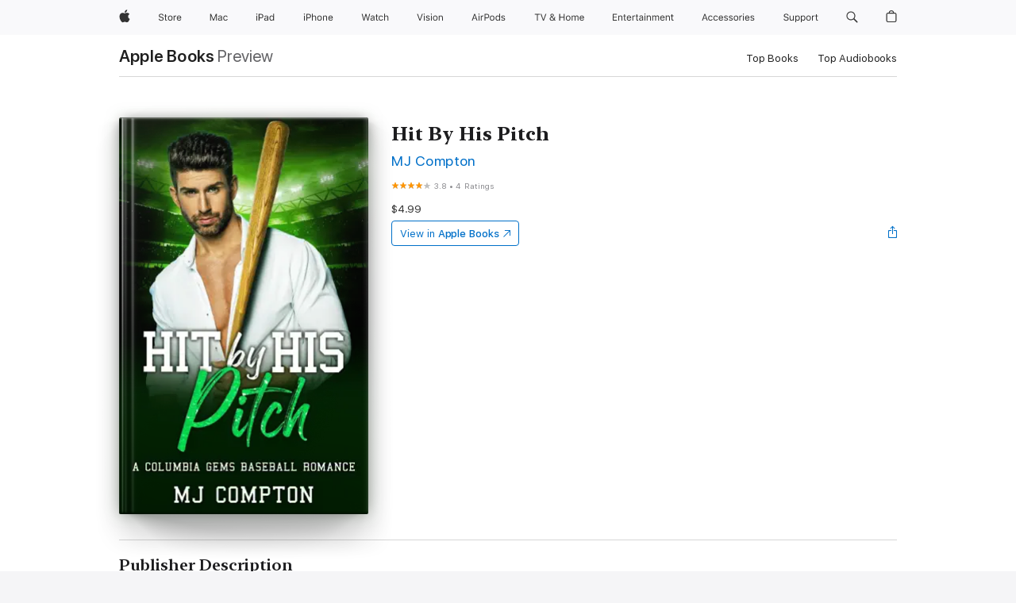

--- FILE ---
content_type: text/html
request_url: https://books.apple.com/us/book/hit-by-his-pitch/id6449791604
body_size: 45431
content:
<!DOCTYPE html><html  dir="ltr" lang="en-US"><head>
    <meta charset="utf-8">
    <meta http-equiv="X-UA-Compatible" content="IE=edge">
    <meta name="viewport" content="width=device-width, initial-scale=1, viewport-fit=cover">
    <meta name="applicable-device" content="pc,mobile">

    <script id="perfkit">window.initialPageRequestTime = +new Date();</script>
    <link rel="preconnect" href="https://amp-api.books.apple.com" crossorigin="">
<link rel="preconnect" href="https://is1-ssl.mzstatic.com" crossorigin="">
<link rel="preconnect" href="https://is2-ssl.mzstatic.com" crossorigin="">
<link rel="preconnect" href="https://is3-ssl.mzstatic.com" crossorigin="">
<link rel="preconnect" href="https://is4-ssl.mzstatic.com" crossorigin="">
<link rel="preconnect" href="https://is5-ssl.mzstatic.com" crossorigin="">
<link rel="preconnect" href="https://xp.apple.com" crossorigin="">
<link rel="preconnect" href="https://js-cdn.music.apple.com" crossorigin="">
<link rel="preconnect" href="https://www.apple.com" crossorigin="">
    
<meta name="web-experience-app/config/environment" content="%7B%22appVersion%22%3A1%2C%22modulePrefix%22%3A%22web-experience-app%22%2C%22environment%22%3A%22production%22%2C%22rootURL%22%3A%22%2F%22%2C%22locationType%22%3A%22history-hash-router-scroll%22%2C%22historySupportMiddleware%22%3Atrue%2C%22EmberENV%22%3A%7B%22FEATURES%22%3A%7B%7D%2C%22EXTEND_PROTOTYPES%22%3A%7B%22Date%22%3Afalse%7D%2C%22_APPLICATION_TEMPLATE_WRAPPER%22%3Afalse%2C%22_DEFAULT_ASYNC_OBSERVERS%22%3Atrue%2C%22_JQUERY_INTEGRATION%22%3Afalse%2C%22_TEMPLATE_ONLY_GLIMMER_COMPONENTS%22%3Atrue%7D%2C%22APP%22%3A%7B%22PROGRESS_BAR_DELAY%22%3A3000%2C%22CLOCK_INTERVAL%22%3A1000%2C%22LOADING_SPINNER_SPY%22%3Atrue%2C%22BREAKPOINTS%22%3A%7B%22large%22%3A%7B%22min%22%3A1069%2C%22content%22%3A980%7D%2C%22medium%22%3A%7B%22min%22%3A735%2C%22max%22%3A1068%2C%22content%22%3A692%7D%2C%22small%22%3A%7B%22min%22%3A320%2C%22max%22%3A734%2C%22content%22%3A280%7D%7D%2C%22buildVariant%22%3A%22books%22%2C%22name%22%3A%22web-experience-app%22%2C%22version%22%3A%222548.0.0%2B0b472053%22%7D%2C%22MEDIA_API%22%3A%7B%22token%22%3A%22eyJhbGciOiJFUzI1NiIsInR5cCI6IkpXVCIsImtpZCI6IkNOM1dVNkVKTzEifQ.eyJpc3MiOiJOVjBTRVdHRlNSIiwiaWF0IjoxNzY0NzIyNzU2LCJleHAiOjE3NzE5ODAzNTYsInJvb3RfaHR0cHNfb3JpZ2luIjpbImFwcGxlLmNvbSJdfQ.Y-cFl9j5HGWR1S_YFqK_Hy1qwk1hW9aBvWtIfb4iDzMDCQO9JcdexCvQGzSRxWYIEXS3JtD3vpWxYDj3puQYsA%22%7D%2C%22i18n%22%3A%7B%22defaultLocale%22%3A%22en-gb%22%2C%22useDevLoc%22%3Afalse%2C%22pathToLocales%22%3A%22dist%2Flocales%22%7D%2C%22MEDIA_ARTWORK%22%3A%7B%22BREAKPOINTS%22%3A%7B%22large%22%3A%7B%22min%22%3A1069%2C%22content%22%3A980%7D%2C%22medium%22%3A%7B%22min%22%3A735%2C%22max%22%3A1068%2C%22content%22%3A692%7D%2C%22small%22%3A%7B%22min%22%3A320%2C%22max%22%3A734%2C%22content%22%3A280%7D%7D%7D%2C%22API%22%3A%7B%22BookHost%22%3A%22https%3A%2F%2Famp-api.books.apple.com%22%2C%22obcMetadataBaseUrl%22%3A%22%2Fapi%2Fbooks-metadata%22%2C%22globalElementsPath%22%3A%22%2Fglobal-elements%22%7D%2C%22fastboot%22%3A%7B%22hostWhitelist%22%3A%5B%7B%7D%5D%7D%2C%22ember-short-number%22%3A%7B%22locales%22%3A%5B%22ar-dz%22%2C%22ar-bh%22%2C%22ar-eg%22%2C%22ar-iq%22%2C%22ar-jo%22%2C%22ar-kw%22%2C%22ar-lb%22%2C%22ar-ly%22%2C%22ar-ma%22%2C%22ar-om%22%2C%22ar-qa%22%2C%22ar-sa%22%2C%22ar-sd%22%2C%22ar-sy%22%2C%22ar-tn%22%2C%22ar-ae%22%2C%22ar-ye%22%2C%22he-il%22%2C%22iw-il%22%2C%22ca-es%22%2C%22cs-cz%22%2C%22da-dk%22%2C%22de-ch%22%2C%22de-de%22%2C%22el-gr%22%2C%22en-au%22%2C%22en-ca%22%2C%22en-gb%22%2C%22en-us%22%2C%22es-419%22%2C%22es-es%22%2C%22es-mx%22%2C%22es-xl%22%2C%22et-ee%22%2C%22fi-fi%22%2C%22fr-ca%22%2C%22fr-fr%22%2C%22hi-in%22%2C%22hr-hr%22%2C%22hu-hu%22%2C%22id-id%22%2C%22is-is%22%2C%22it-it%22%2C%22iw-il%22%2C%22ja-jp%22%2C%22ko-kr%22%2C%22lt-lt%22%2C%22lv-lv%22%2C%22ms-my%22%2C%22nl-nl%22%2C%22no-no%22%2C%22no-nb%22%2C%22nb-no%22%2C%22pl-pl%22%2C%22pt-br%22%2C%22pt-pt%22%2C%22ro-ro%22%2C%22ru-ru%22%2C%22sk-sk%22%2C%22sv-se%22%2C%22th-th%22%2C%22tr-tr%22%2C%22uk-ua%22%2C%22vi-vi%22%2C%22vi-vn%22%2C%22zh-cn%22%2C%22zh-hans%22%2C%22zh-hans-cn%22%2C%22zh-hant%22%2C%22zh-hant-hk%22%2C%22zh-hant-tw%22%2C%22zh-hk%22%2C%22zh-tw%22%2C%22ar%22%2C%22ca%22%2C%22cs%22%2C%22da%22%2C%22de%22%2C%22el%22%2C%22en%22%2C%22es%22%2C%22fi%22%2C%22fr%22%2C%22he%22%2C%22hi%22%2C%22hr%22%2C%22hu%22%2C%22id%22%2C%22is%22%2C%22it%22%2C%22ja%22%2C%22ko%22%2C%22lt%22%2C%22lv%22%2C%22ms%22%2C%22nb%22%2C%22nl%22%2C%22no%22%2C%22pl%22%2C%22pt%22%2C%22ro%22%2C%22ru%22%2C%22sk%22%2C%22sv%22%2C%22th%22%2C%22tr%22%2C%22uk%22%2C%22vi%22%2C%22zh%22%5D%7D%2C%22ember-cli-mirage%22%3A%7B%22enabled%22%3Afalse%2C%22usingProxy%22%3Afalse%2C%22useDefaultPassthroughs%22%3Atrue%7D%2C%22BREAKPOINTS%22%3A%7B%22large%22%3A%7B%22min%22%3A1069%2C%22content%22%3A980%7D%2C%22medium%22%3A%7B%22min%22%3A735%2C%22max%22%3A1068%2C%22content%22%3A692%7D%2C%22small%22%3A%7B%22min%22%3A320%2C%22max%22%3A734%2C%22content%22%3A280%7D%7D%2C%22METRICS%22%3A%7B%22variant%22%3A%22web%22%2C%22baseFields%22%3A%7B%22appName%22%3A%22web-experience-app%22%2C%22constraintProfiles%22%3A%5B%22AMPWeb%22%5D%7D%2C%22clickstream%22%3A%7B%22enabled%22%3Atrue%2C%22topic%22%3A%5B%22xp_amp_web_exp%22%5D%2C%22autoTrackClicks%22%3Atrue%7D%2C%22performance%22%3A%7B%22enabled%22%3Atrue%2C%22topic%22%3A%22xp_amp_bookstore_perf%22%7D%7D%2C%22MEDIA_SHELF%22%3A%7B%22GRID_CONFIG%22%3A%7B%22books-brick-row%22%3A%7B%22small%22%3A1%2C%22medium%22%3A2%2C%22large%22%3A3%7D%2C%22story%22%3A%7B%22small%22%3A1%2C%22medium%22%3A2%2C%22large%22%3A3%7D%2C%22small-brick%22%3A%7B%22small%22%3A1%2C%22medium%22%3A2%2C%22large%22%3A3%7D%2C%22editorial-lockup-large%22%3A%7B%22small%22%3A1%2C%22medium%22%3A2%2C%22large%22%3A2%7D%2C%22editorial-lockup-medium%22%3A%7B%22small%22%3A1%2C%22medium%22%3A2%2C%22large%22%3A3%7D%2C%22large-brick%22%3A%7B%22small%22%3A1%2C%22medium%22%3A1%2C%22large%22%3A2%7D%2C%22lockup-small%22%3A%7B%22small%22%3A1%2C%22medium%22%3A2%2C%22large%22%3A3%7D%2C%22lockup-large%22%3A%7B%22small%22%3A1%2C%22medium%22%3A3%2C%22large%22%3A4%7D%2C%22posters%22%3A%7B%22small%22%3A1%2C%22medium%22%3A1%2C%22large%22%3A2%7D%2C%22breakout-large%22%3A%7B%22small%22%3A1%2C%22medium%22%3A1%2C%22large%22%3A1%7D%7D%2C%22BREAKPOINTS%22%3A%7B%22large%22%3A%7B%22min%22%3A1069%2C%22content%22%3A980%7D%2C%22medium%22%3A%7B%22min%22%3A735%2C%22max%22%3A1068%2C%22content%22%3A692%7D%2C%22small%22%3A%7B%22min%22%3A320%2C%22max%22%3A734%2C%22content%22%3A280%7D%7D%7D%2C%22SASSKIT_GENERATOR%22%3A%7B%22VIEWPORT_CONFIG%22%3A%7B%22BREAKPOINTS%22%3A%7B%22large%22%3A%7B%22min%22%3A1069%2C%22content%22%3A980%7D%2C%22medium%22%3A%7B%22min%22%3A735%2C%22max%22%3A1068%2C%22content%22%3A692%7D%2C%22small%22%3A%7B%22min%22%3A320%2C%22max%22%3A734%2C%22content%22%3A280%7D%7D%7D%7D%2C%22features%22%3A%7B%22BUILD_VARIANT_APPS%22%3Afalse%2C%22BUILD_VARIANT_BOOKS%22%3Atrue%2C%22BUILD_VARIANT_FITNESS%22%3Afalse%2C%22BUILD_VARIANT_PODCASTS%22%3Afalse%2C%22BUILD_VARIANT_ITUNES%22%3Afalse%2C%22TV%22%3Afalse%2C%22PODCASTS%22%3Afalse%2C%22BOOKS%22%3Atrue%2C%22APPS%22%3Afalse%2C%22ARTISTS%22%3Afalse%2C%22DEEPLINK_ROUTE%22%3Afalse%2C%22EMBER_DATA%22%3Afalse%2C%22CHARTS%22%3Atrue%2C%22FITNESS%22%3Afalse%2C%22SHARE_UI%22%3Atrue%2C%22SEPARATE_RTL_STYLESHEET%22%3Atrue%7D%2C%22%40amp%2Fember-ui-global-elements%22%3A%7B%22useFooterWithoutRefundLink%22%3Atrue%7D%2C%22ember-cli-content-security-policy%22%3A%7B%22policy%22%3A%22upgrade-insecure-requests%20%3B%20default-src%20'none'%3B%20img-src%20'self'%20https%3A%2F%2F*.apple.com%20https%3A%2F%2F*.mzstatic.com%20data%3A%3B%20style-src%20'self'%20https%3A%2F%2F*.apple.com%20'unsafe-inline'%3B%20font-src%20'self'%20https%3A%2F%2F*.apple.com%3B%20media-src%20'self'%20https%3A%2F%2F*.apple.com%20blob%3A%3B%20connect-src%20'self'%20https%3A%2F%2F*.apple.com%20https%3A%2F%2F*.mzstatic.com%3B%20script-src%20'self'%20https%3A%2F%2F*.apple.com%20'unsafe-eval'%20'sha256-4ywTGAe4rEpoHt8XkjbkdOWklMJ%2F1Py%2Fx6b3%2FaGbtSQ%3D'%3B%20frame-src%20'self'%20https%3A%2F%2F*.apple.com%20itmss%3A%20itms-appss%3A%20itms-bookss%3A%20itms-itunesus%3A%20itms-messagess%3A%20itms-podcasts%3A%20itms-watchs%3A%20macappstores%3A%20musics%3A%20apple-musics%3A%20podcasts%3A%20videos%3A%3B%22%2C%22reportOnly%22%3Afalse%7D%2C%22exportApplicationGlobal%22%3Afalse%7D">
<!-- EMBER_CLI_FASTBOOT_TITLE --><link rel="stylesheet preload" name="fonts" href="//www.apple.com/wss/fonts?families=SF+Pro,v2|SF+Pro+Icons,v1|SF+Pro+Rounded,v1|New+York+Small,v1|New+York+Medium,v1" as="style"><link rel="stylesheet" type="text/css" href="https://www.apple.com/api-www/global-elements/global-header/v1/assets/globalheader.css" data-global-elements-nav-styles>
<link rel="stylesheet" type="text/css" href="/global-elements/2426.0.0/en_US/ac-global-footer.89780a9d2eedff61551113850a3547ef.css" data-global-elements-footer-styles>
<meta name="ac-gn-search-suggestions-enabled" content="false"/>
<meta name="globalnav-search-suggestions-enabled" content="false"/>
    <title>
      ‎Hit By His Pitch by MJ Compton on Apple Books
    </title>
      <meta name="keywords" content="download, Hit By His Pitch, books on iphone, ipad, Mac, Apple Books">

      <meta name="description" content="<b>In this heart-pounding sports romance, MJ Compton delivers a grand slam of passion, danger, and unexpected love. Get ready to be swept off your feet as a woman in peril finds herself rescued by a retired baseball legend, setting off a chain of events that will test the boundaries of their connect…">

<!---->
      <link rel="canonical" href="https://books.apple.com/us/book/hit-by-his-pitch/id6449791604">

      <link rel="icon" sizes="48x48" href="https://books.apple.com/assets/images/favicon/favicon-books-48-a8eb8171a8d912ed29d99e7a134953d3.png" type="image/png">

<!---->
<!---->
      <meta name="apple:content_id" content="6449791604">

<!---->
      <script name="schema:book" type="application/ld+json">
        {"@context":"http://schema.org","@type":"Book","additionalType":"Product","author":"MJ Compton","bookFormat":"EBook","datePublished":"2023-06-27T00:00:00.000Z","description":"&lt;b&gt;In this heart-pounding sports romance, MJ Compton delivers a grand slam of passion, danger, and unexpected love. Get ready to be swept off your feet as a woman in peril finds herself rescued by a retired baseball legend, setting off a chain of events that will test the boundaries of their connect…","genre":["Romance","Books","Contemporary Romance"],"image":"https://is1-ssl.mzstatic.com/image/thumb/Publication116/v4/bd/aa/a4/bdaaa474-c8a6-f687-54af-642fc2e42b55/0001087035.jpg/1200x630wz.png","inLanguage":"en-US","isbn":"9781959923039","name":"Hit By His Pitch","numberOfPages":333,"publisher":"Comptonplations Publishing","thumbnailUrl":["https://is1-ssl.mzstatic.com/image/thumb/Publication116/v4/bd/aa/a4/bdaaa474-c8a6-f687-54af-642fc2e42b55/0001087035.jpg/1200x675wz.jpg","https://is1-ssl.mzstatic.com/image/thumb/Publication116/v4/bd/aa/a4/bdaaa474-c8a6-f687-54af-642fc2e42b55/0001087035.jpg/1200x900wz.jpg","https://is1-ssl.mzstatic.com/image/thumb/Publication116/v4/bd/aa/a4/bdaaa474-c8a6-f687-54af-642fc2e42b55/0001087035.jpg/1200x1200wz.jpg"],"offers":{"@type":"Offer","price":4.99,"priceCurrency":"USD","hasMerchantReturnPolicy":{"@type":"MerchantReturnPolicy","returnPolicyCategory":"https://schema.org/MerchantReturnNotPermitted","merchantReturnDays":0}},"aggregateRating":{"@type":"AggregateRating","ratingValue":3.8,"reviewCount":4}}
      </script>

        <meta property="al:ios:app_store_id" content="364709193">
        <meta property="al:ios:app_name" content="Apple Books">

        <meta property="og:title" content="‎Hit By His Pitch">
        <meta property="og:description" content="‎Romance · 2023">
        <meta property="og:site_name" content="Apple Books">
        <meta property="og:url" content="https://books.apple.com/us/book/hit-by-his-pitch/id6449791604">
        <meta property="og:image" content="https://is1-ssl.mzstatic.com/image/thumb/Publication116/v4/bd/aa/a4/bdaaa474-c8a6-f687-54af-642fc2e42b55/0001087035.jpg/1200x630wz.png">
        <meta property="og:image:alt" content="Hit By His Pitch by MJ Compton on Apple Books">
        <meta property="og:image:type" content="image/png">
        <meta property="og:image:width" content="1200">
        <meta property="og:image:height" content="630">
        <meta property="og:image:secure_url" content="https://is1-ssl.mzstatic.com/image/thumb/Publication116/v4/bd/aa/a4/bdaaa474-c8a6-f687-54af-642fc2e42b55/0001087035.jpg/1200x630wz.png">
        <meta property="og:type" content="book">
        <meta property="og:locale" content="en_US">

        <meta name="twitter:title" content="‎Hit By His Pitch">
        <meta name="twitter:description" content="‎Romance · 2023">
        <meta name="twitter:site" content="@AppleBooks">
        <meta name="twitter:card" content="summary_large_image">
        <meta name="twitter:image" content="https://is1-ssl.mzstatic.com/image/thumb/Publication116/v4/bd/aa/a4/bdaaa474-c8a6-f687-54af-642fc2e42b55/0001087035.jpg/1200x600wz.png">
        <meta name="twitter:image:alt" content="Hit By His Pitch by MJ Compton on Apple Books">

<!---->
    <meta name="version" content="2548.0.0">
    <!-- @@HEAD@@ -->
    <script src="https://js-cdn.music.apple.com/musickit/v2/amp/musickit.js?t=1764722790239"></script>

    <link integrity="" rel="stylesheet" href="/assets/web-experience-app-real-f1ca40148188f63f7dd2cd7d4d6d7e05.css" data-rtl="/assets/web-experience-rtl-app-dc89d135bf4a79beed79bacafc906bdf.css">

    
  </head>
  <body class="no-js no-touch globalnav-scrim">
    <script type="x/boundary" id="fastboot-body-start"></script><div id="globalheader"><aside id="globalmessage-segment" lang="en-US" dir="ltr" class="globalmessage-segment"><ul data-strings="{&quot;view&quot;:&quot;{%STOREFRONT%} Store Home&quot;,&quot;segments&quot;:{&quot;smb&quot;:&quot;Business Store Home&quot;,&quot;eduInd&quot;:&quot;Education Store Home&quot;,&quot;other&quot;:&quot;Store Home&quot;},&quot;exit&quot;:&quot;Exit&quot;}" class="globalmessage-segment-content"></ul></aside><nav id="globalnav" lang="en-US" dir="ltr" aria-label="Global" data-analytics-element-engagement-start="globalnav:onFlyoutOpen" data-analytics-element-engagement-end="globalnav:onFlyoutClose" data-store-api="https://www.apple.com/[storefront]/shop/bag/status" data-analytics-activitymap-region-id="global nav" data-analytics-region="global nav" class="globalnav no-js   "><div class="globalnav-content"><div class="globalnav-item globalnav-menuback"><button aria-label="Main menu" class="globalnav-menuback-button"><span class="globalnav-chevron-icon"><svg height="48" viewbox="0 0 9 48" width="9" xmlns="http://www.w3.org/2000/svg"><path d="m1.5618 24.0621 6.5581-6.4238c.2368-.2319.2407-.6118.0088-.8486-.2324-.2373-.6123-.2407-.8486-.0088l-7 6.8569c-.1157.1138-.1807.2695-.1802.4316.001.1621.0674.3174.1846.4297l7 6.7241c.1162.1118.2661.1675.4155.1675.1577 0 .3149-.062.4326-.1846.2295-.2388.2222-.6187-.0171-.8481z"/></svg></span></button></div><ul id="globalnav-list" class="globalnav-list"><li data-analytics-element-engagement="globalnav hover - apple" class="
				globalnav-item
				globalnav-item-apple
				
				
			"><a href="https://www.apple.com/" data-globalnav-item-name="apple" data-analytics-title="apple home" aria-label="Apple" class="globalnav-link globalnav-link-apple"><span class="globalnav-image-regular globalnav-link-image"><svg height="44" viewbox="0 0 14 44" width="14" xmlns="http://www.w3.org/2000/svg"><path d="m13.0729 17.6825a3.61 3.61 0 0 0 -1.7248 3.0365 3.5132 3.5132 0 0 0 2.1379 3.2223 8.394 8.394 0 0 1 -1.0948 2.2618c-.6816.9812-1.3943 1.9623-2.4787 1.9623s-1.3633-.63-2.613-.63c-1.2187 0-1.6525.6507-2.644.6507s-1.6834-.9089-2.4787-2.0243a9.7842 9.7842 0 0 1 -1.6628-5.2776c0-3.0984 2.014-4.7405 3.9969-4.7405 1.0535 0 1.9314.6919 2.5924.6919.63 0 1.6112-.7333 2.8092-.7333a3.7579 3.7579 0 0 1 3.1604 1.5802zm-3.7284-2.8918a3.5615 3.5615 0 0 0 .8469-2.22 1.5353 1.5353 0 0 0 -.031-.32 3.5686 3.5686 0 0 0 -2.3445 1.2084 3.4629 3.4629 0 0 0 -.8779 2.1585 1.419 1.419 0 0 0 .031.2892 1.19 1.19 0 0 0 .2169.0207 3.0935 3.0935 0 0 0 2.1586-1.1368z"/></svg></span><span class="globalnav-image-compact globalnav-link-image"><svg height="48" viewbox="0 0 17 48" width="17" xmlns="http://www.w3.org/2000/svg"><path d="m15.5752 19.0792a4.2055 4.2055 0 0 0 -2.01 3.5376 4.0931 4.0931 0 0 0 2.4908 3.7542 9.7779 9.7779 0 0 1 -1.2755 2.6351c-.7941 1.1431-1.6244 2.2862-2.8878 2.2862s-1.5883-.734-3.0443-.734c-1.42 0-1.9252.7581-3.08.7581s-1.9611-1.0589-2.8876-2.3584a11.3987 11.3987 0 0 1 -1.9373-6.1487c0-3.61 2.3464-5.523 4.6566-5.523 1.2274 0 2.25.8062 3.02.8062.734 0 1.8771-.8543 3.2729-.8543a4.3778 4.3778 0 0 1 3.6822 1.841zm-6.8586-2.0456a1.3865 1.3865 0 0 1 -.2527-.024 1.6557 1.6557 0 0 1 -.0361-.337 4.0341 4.0341 0 0 1 1.0228-2.5148 4.1571 4.1571 0 0 1 2.7314-1.4078 1.7815 1.7815 0 0 1 .0361.373 4.1487 4.1487 0 0 1 -.9867 2.587 3.6039 3.6039 0 0 1 -2.5148 1.3236z"/></svg></span><span class="globalnav-link-text">Apple</span></a></li><li data-topnav-flyout-item="menu" data-topnav-flyout-label="Menu" role="none" class="globalnav-item globalnav-menu"><div data-topnav-flyout="menu" class="globalnav-flyout"><div class="globalnav-menu-list"><div data-analytics-element-engagement="globalnav hover - store" class="
				globalnav-item
				globalnav-item-store
				globalnav-item-menu
				
			"><ul role="none" class="globalnav-submenu-trigger-group"><li class="globalnav-submenu-trigger-item"><a href="https://www.apple.com/us/shop/goto/store" data-globalnav-item-name="store" data-topnav-flyout-trigger-compact data-analytics-title="store" data-analytics-element-engagement="hover - store" aria-label="Store" class="globalnav-link globalnav-submenu-trigger-link globalnav-link-store"><span class="globalnav-link-text-container"><span class="globalnav-image-regular globalnav-link-image"><svg height="44" viewbox="0 0 30 44" width="30" xmlns="http://www.w3.org/2000/svg"><path d="m26.5679 20.4629c1.002 0 1.67.738 1.693 1.857h-3.48c.076-1.119.779-1.857 1.787-1.857zm2.754 2.672v-.387c0-1.963-1.037-3.176-2.742-3.176-1.735 0-2.848 1.289-2.848 3.276 0 1.998 1.096 3.263 2.848 3.263 1.383 0 2.367-.668 2.66-1.746h-1.008c-.264.557-.814.856-1.629.856-1.072 0-1.769-.791-1.822-2.039v-.047zm-9.547-3.451h.96v.937h.094c.188-.615.914-1.049 1.752-1.049.164 0 .375.012.504.03v1.007c-.082-.023-.445-.058-.644-.058-.961 0-1.659 1.098-1.659 1.535v3.914h-1.007zm-4.27 5.519c-1.195 0-1.869-.867-1.869-2.361 0-1.5.674-2.361 1.869-2.361 1.196 0 1.87.861 1.87 2.361 0 1.494-.674 2.361-1.87 2.361zm0-5.631c-1.798 0-2.912 1.237-2.912 3.27 0 2.027 1.114 3.269 2.912 3.269 1.799 0 2.913-1.242 2.913-3.269 0-2.033-1.114-3.27-2.913-3.27zm-5.478-1.475v1.635h1.407v.843h-1.407v3.575c0 .744.282 1.06.938 1.06.182 0 .281-.006.469-.023v.849c-.199.035-.393.059-.592.059-1.301 0-1.822-.481-1.822-1.688v-3.832h-1.02v-.843h1.02v-1.635zm-8.103 5.694c.129.885.973 1.447 2.174 1.447 1.137 0 1.975-.615 1.975-1.453 0-.72-.527-1.177-1.693-1.47l-1.084-.282c-1.53-.386-2.192-1.078-2.192-2.279 0-1.436 1.201-2.408 2.988-2.408 1.635 0 2.854.972 2.942 2.338h-1.061c-.146-.867-.861-1.383-1.916-1.383-1.125 0-1.869.562-1.869 1.418 0 .662.463 1.043 1.629 1.342l.885.234c1.752.439 2.455 1.119 2.455 2.361 0 1.553-1.225 2.543-3.158 2.543-1.793 0-3.03-.949-3.141-2.408z"/></svg></span><span class="globalnav-link-text">Store</span></span></a></li></ul></div><div data-analytics-element-engagement="globalnav hover - mac" class="
				globalnav-item
				globalnav-item-mac
				globalnav-item-menu
				
			"><ul role="none" class="globalnav-submenu-trigger-group"><li class="globalnav-submenu-trigger-item"><a href="https://www.apple.com/mac/" data-globalnav-item-name="mac" data-topnav-flyout-trigger-compact data-analytics-title="mac" data-analytics-element-engagement="hover - mac" aria-label="Mac" class="globalnav-link globalnav-submenu-trigger-link globalnav-link-mac"><span class="globalnav-link-text-container"><span class="globalnav-image-regular globalnav-link-image"><svg height="44" viewbox="0 0 23 44" width="23" xmlns="http://www.w3.org/2000/svg"><path d="m8.1558 25.9987v-6.457h-.0703l-2.666 6.457h-.8907l-2.666-6.457h-.0703v6.457h-.9844v-8.4551h1.2246l2.8945 7.0547h.0938l2.8945-7.0547h1.2246v8.4551zm2.5166-1.7696c0-1.1309.832-1.7812 2.3027-1.8691l1.8223-.1113v-.5742c0-.7793-.4863-1.207-1.4297-1.207-.7559 0-1.2832.2871-1.4238.7852h-1.0195c.1348-1.0137 1.1309-1.6816 2.4785-1.6816 1.541 0 2.4023.791 2.4023 2.1035v4.3242h-.9609v-.9318h-.0938c-.4102.6738-1.1016 1.043-1.9453 1.043-1.2246 0-2.1328-.7266-2.1328-1.8809zm4.125-.5859v-.5801l-1.6992.1113c-.9609.0645-1.3828.3984-1.3828 1.0312 0 .6445.5449 1.0195 1.2773 1.0195 1.0371.0001 1.8047-.6796 1.8047-1.5819zm6.958-2.0273c-.1641-.627-.7207-1.1367-1.6289-1.1367-1.1367 0-1.8516.9082-1.8516 2.3379 0 1.459.7266 2.3848 1.8516 2.3848.8496 0 1.4414-.3926 1.6289-1.1074h1.0195c-.1816 1.1602-1.125 2.0156-2.6426 2.0156-1.7695 0-2.9004-1.2832-2.9004-3.293 0-1.9688 1.125-3.2461 2.8945-3.2461 1.5352 0 2.4727.9199 2.6484 2.0449z"/></svg></span><span class="globalnav-link-text">Mac</span></span></a></li></ul></div><div data-analytics-element-engagement="globalnav hover - ipad" class="
				globalnav-item
				globalnav-item-ipad
				globalnav-item-menu
				
			"><ul role="none" class="globalnav-submenu-trigger-group"><li class="globalnav-submenu-trigger-item"><a href="https://www.apple.com/ipad/" data-globalnav-item-name="ipad" data-topnav-flyout-trigger-compact data-analytics-title="ipad" data-analytics-element-engagement="hover - ipad" aria-label="iPad" class="globalnav-link globalnav-submenu-trigger-link globalnav-link-ipad"><span class="globalnav-link-text-container"><span class="globalnav-image-regular globalnav-link-image"><svg height="44" viewbox="0 0 24 44" width="24" xmlns="http://www.w3.org/2000/svg"><path d="m14.9575 23.7002c0 .902-.768 1.582-1.805 1.582-.732 0-1.277-.375-1.277-1.02 0-.632.422-.966 1.383-1.031l1.699-.111zm-1.395-4.072c-1.347 0-2.343.668-2.478 1.681h1.019c.141-.498.668-.785 1.424-.785.944 0 1.43.428 1.43 1.207v.574l-1.822.112c-1.471.088-2.303.738-2.303 1.869 0 1.154.908 1.881 2.133 1.881.844 0 1.535-.369 1.945-1.043h.094v.931h.961v-4.324c0-1.312-.862-2.103-2.403-2.103zm6.769 5.575c-1.155 0-1.846-.885-1.846-2.361 0-1.471.697-2.362 1.846-2.362 1.142 0 1.857.914 1.857 2.362 0 1.459-.709 2.361-1.857 2.361zm1.834-8.027v3.503h-.088c-.358-.691-1.102-1.107-1.981-1.107-1.605 0-2.654 1.289-2.654 3.27 0 1.986 1.037 3.269 2.654 3.269.873 0 1.623-.416 2.022-1.119h.093v1.008h.961v-8.824zm-15.394 4.869h-1.863v-3.563h1.863c1.225 0 1.899.639 1.899 1.799 0 1.119-.697 1.764-1.899 1.764zm.276-4.5h-3.194v8.455h1.055v-3.018h2.127c1.588 0 2.719-1.119 2.719-2.701 0-1.611-1.108-2.736-2.707-2.736zm-6.064 8.454h1.008v-6.316h-1.008zm-.199-8.237c0-.387.316-.704.703-.704s.703.317.703.704c0 .386-.316.703-.703.703s-.703-.317-.703-.703z"/></svg></span><span class="globalnav-link-text">iPad</span></span></a></li></ul></div><div data-analytics-element-engagement="globalnav hover - iphone" class="
				globalnav-item
				globalnav-item-iphone
				globalnav-item-menu
				
			"><ul role="none" class="globalnav-submenu-trigger-group"><li class="globalnav-submenu-trigger-item"><a href="https://www.apple.com/iphone/" data-globalnav-item-name="iphone" data-topnav-flyout-trigger-compact data-analytics-title="iphone" data-analytics-element-engagement="hover - iphone" aria-label="iPhone" class="globalnav-link globalnav-submenu-trigger-link globalnav-link-iphone"><span class="globalnav-link-text-container"><span class="globalnav-image-regular globalnav-link-image"><svg height="44" viewbox="0 0 38 44" width="38" xmlns="http://www.w3.org/2000/svg"><path d="m32.7129 22.3203h3.48c-.023-1.119-.691-1.857-1.693-1.857-1.008 0-1.711.738-1.787 1.857zm4.459 2.045c-.293 1.078-1.277 1.746-2.66 1.746-1.752 0-2.848-1.266-2.848-3.264 0-1.986 1.113-3.275 2.848-3.275 1.705 0 2.742 1.213 2.742 3.176v.386h-4.541v.047c.053 1.248.75 2.039 1.822 2.039.815 0 1.366-.298 1.629-.855zm-12.282-4.682h.961v.996h.094c.316-.697.932-1.107 1.898-1.107 1.418 0 2.209.838 2.209 2.338v4.09h-1.007v-3.844c0-1.137-.481-1.676-1.489-1.676s-1.658.674-1.658 1.781v3.739h-1.008zm-2.499 3.158c0-1.5-.674-2.361-1.869-2.361-1.196 0-1.87.861-1.87 2.361 0 1.495.674 2.362 1.87 2.362 1.195 0 1.869-.867 1.869-2.362zm-4.782 0c0-2.033 1.114-3.269 2.913-3.269 1.798 0 2.912 1.236 2.912 3.269 0 2.028-1.114 3.27-2.912 3.27-1.799 0-2.913-1.242-2.913-3.27zm-6.636-5.666h1.008v3.504h.093c.317-.697.979-1.107 1.946-1.107 1.336 0 2.179.855 2.179 2.338v4.09h-1.007v-3.844c0-1.119-.504-1.676-1.459-1.676-1.131 0-1.752.715-1.752 1.781v3.739h-1.008zm-6.015 4.87h1.863c1.202 0 1.899-.645 1.899-1.764 0-1.16-.674-1.799-1.899-1.799h-1.863zm2.139-4.5c1.599 0 2.707 1.125 2.707 2.736 0 1.582-1.131 2.701-2.719 2.701h-2.127v3.018h-1.055v-8.455zm-6.114 8.454h1.008v-6.316h-1.008zm-.2-8.238c0-.386.317-.703.703-.703.387 0 .704.317.704.703 0 .387-.317.704-.704.704-.386 0-.703-.317-.703-.704z"/></svg></span><span class="globalnav-link-text">iPhone</span></span></a></li></ul></div><div data-analytics-element-engagement="globalnav hover - watch" class="
				globalnav-item
				globalnav-item-watch
				globalnav-item-menu
				
			"><ul role="none" class="globalnav-submenu-trigger-group"><li class="globalnav-submenu-trigger-item"><a href="https://www.apple.com/watch/" data-globalnav-item-name="watch" data-topnav-flyout-trigger-compact data-analytics-title="watch" data-analytics-element-engagement="hover - watch" aria-label="Watch" class="globalnav-link globalnav-submenu-trigger-link globalnav-link-watch"><span class="globalnav-link-text-container"><span class="globalnav-image-regular globalnav-link-image"><svg height="44" viewbox="0 0 35 44" width="35" xmlns="http://www.w3.org/2000/svg"><path d="m28.9819 17.1758h1.008v3.504h.094c.316-.697.978-1.108 1.945-1.108 1.336 0 2.18.856 2.18 2.338v4.09h-1.008v-3.844c0-1.119-.504-1.675-1.459-1.675-1.131 0-1.752.715-1.752 1.781v3.738h-1.008zm-2.42 4.441c-.164-.627-.721-1.136-1.629-1.136-1.137 0-1.852.908-1.852 2.338 0 1.459.727 2.384 1.852 2.384.849 0 1.441-.392 1.629-1.107h1.019c-.182 1.16-1.125 2.016-2.642 2.016-1.77 0-2.901-1.284-2.901-3.293 0-1.969 1.125-3.247 2.895-3.247 1.535 0 2.472.92 2.648 2.045zm-6.533-3.568v1.635h1.407v.844h-1.407v3.574c0 .744.282 1.06.938 1.06.182 0 .281-.006.469-.023v.85c-.2.035-.393.058-.592.058-1.301 0-1.822-.48-1.822-1.687v-3.832h-1.02v-.844h1.02v-1.635zm-4.2 5.596v-.58l-1.699.111c-.961.064-1.383.398-1.383 1.031 0 .645.545 1.02 1.277 1.02 1.038 0 1.805-.68 1.805-1.582zm-4.125.586c0-1.131.832-1.782 2.303-1.869l1.822-.112v-.574c0-.779-.486-1.207-1.43-1.207-.755 0-1.283.287-1.423.785h-1.02c.135-1.014 1.131-1.682 2.479-1.682 1.541 0 2.402.792 2.402 2.104v4.324h-.961v-.931h-.094c-.41.673-1.101 1.043-1.945 1.043-1.225 0-2.133-.727-2.133-1.881zm-7.684 1.769h-.996l-2.303-8.455h1.101l1.682 6.873h.07l1.893-6.873h1.066l1.893 6.873h.07l1.682-6.873h1.101l-2.302 8.455h-.996l-1.946-6.674h-.07z"/></svg></span><span class="globalnav-link-text">Watch</span></span></a></li></ul></div><div data-analytics-element-engagement="globalnav hover - vision" class="
				globalnav-item
				globalnav-item-vision
				globalnav-item-menu
				
			"><ul role="none" class="globalnav-submenu-trigger-group"><li class="globalnav-submenu-trigger-item"><a href="https://www.apple.com/apple-vision-pro/" data-globalnav-item-name="vision" data-topnav-flyout-trigger-compact data-analytics-title="vision" data-analytics-element-engagement="hover - vision" aria-label="Vision" class="globalnav-link globalnav-submenu-trigger-link globalnav-link-vision"><span class="globalnav-link-text-container"><span class="globalnav-image-regular globalnav-link-image"><svg xmlns="http://www.w3.org/2000/svg" width="34" height="44" viewbox="0 0 34 44"><g id="en-US_globalnav_links_vision_image_large"><rect id="box_" width="34" height="44" fill="none"/><path id="art_" d="m.4043,17.5449h1.1074l2.4844,7.0898h.0938l2.4844-7.0898h1.1074l-3.1172,8.4551h-1.043L.4043,17.5449Zm8.3467.2168c0-.3867.3164-.7031.7031-.7031s.7031.3164.7031.7031-.3164.7031-.7031.7031-.7031-.3164-.7031-.7031Zm.1875,1.9219h1.0195v6.3164h-1.0195v-6.3164Zm2.499,4.7051h1.043c.1699.5273.6738.873,1.4824.873.8496,0,1.4531-.4043,1.4531-.9785v-.0117c0-.4277-.3223-.7266-1.1016-.9141l-.9785-.2344c-1.1836-.2812-1.7168-.7969-1.7168-1.7051v-.0059c0-1.0488,1.0078-1.8398,2.3496-1.8398,1.3242,0,2.2441.6621,2.3848,1.6934h-1.002c-.1348-.498-.627-.8438-1.3887-.8438-.75,0-1.3008.3867-1.3008.9434v.0117c0,.4277.3164.6973,1.0605.8789l.9727.2344c1.1895.2871,1.7637.8027,1.7637,1.7051v.0117c0,1.125-1.0957,1.9043-2.5312,1.9043-1.4062,0-2.373-.6797-2.4902-1.7227Zm6.3203-6.627c0-.3867.3164-.7031.7031-.7031s.7031.3164.7031.7031-.3164.7031-.7031.7031-.7031-.3164-.7031-.7031Zm.1875,1.9219h1.0195v6.3164h-1.0195v-6.3164Zm2.5049,3.1641v-.0117c0-2.0273,1.1133-3.2637,2.9121-3.2637s2.9121,1.2363,2.9121,3.2637v.0117c0,2.0215-1.1133,3.2637-2.9121,3.2637s-2.9121-1.2422-2.9121-3.2637Zm4.7812,0v-.0117c0-1.4941-.6738-2.3613-1.8691-2.3613s-1.8691.8672-1.8691,2.3613v.0117c0,1.4883.6738,2.3613,1.8691,2.3613s1.8691-.873,1.8691-2.3613Zm2.5049-3.1641h1.0195v.9492h.0938c.3164-.668.9082-1.0605,1.8398-1.0605,1.418,0,2.209.8379,2.209,2.3379v4.0898h-1.0195v-3.8438c0-1.1367-.4688-1.6816-1.4766-1.6816s-1.6465.6797-1.6465,1.7871v3.7383h-1.0195v-6.3164Z"/></g></svg></span><span class="globalnav-link-text">Vision</span></span></a></li></ul></div><div data-analytics-element-engagement="globalnav hover - airpods" class="
				globalnav-item
				globalnav-item-airpods
				globalnav-item-menu
				
			"><ul role="none" class="globalnav-submenu-trigger-group"><li class="globalnav-submenu-trigger-item"><a href="https://www.apple.com/airpods/" data-globalnav-item-name="airpods" data-topnav-flyout-trigger-compact data-analytics-title="airpods" data-analytics-element-engagement="hover - airpods" aria-label="AirPods" class="globalnav-link globalnav-submenu-trigger-link globalnav-link-airpods"><span class="globalnav-link-text-container"><span class="globalnav-image-regular globalnav-link-image"><svg height="44" viewbox="0 0 43 44" width="43" xmlns="http://www.w3.org/2000/svg"><path d="m11.7153 19.6836h.961v.937h.094c.187-.615.914-1.048 1.752-1.048.164 0 .375.011.504.029v1.008c-.082-.024-.446-.059-.645-.059-.961 0-1.658.645-1.658 1.535v3.914h-1.008zm28.135-.111c1.324 0 2.244.656 2.379 1.693h-.996c-.135-.504-.627-.838-1.389-.838-.75 0-1.336.381-1.336.943 0 .434.352.704 1.096.885l.973.235c1.189.287 1.763.802 1.763 1.711 0 1.13-1.095 1.91-2.531 1.91-1.406 0-2.373-.674-2.484-1.723h1.037c.17.533.674.873 1.482.873.85 0 1.459-.404 1.459-.984 0-.434-.328-.727-1.002-.891l-1.084-.264c-1.183-.287-1.722-.796-1.722-1.71 0-1.049 1.013-1.84 2.355-1.84zm-6.665 5.631c-1.155 0-1.846-.885-1.846-2.362 0-1.471.697-2.361 1.846-2.361 1.142 0 1.857.914 1.857 2.361 0 1.459-.709 2.362-1.857 2.362zm1.834-8.028v3.504h-.088c-.358-.691-1.102-1.107-1.981-1.107-1.605 0-2.654 1.289-2.654 3.269 0 1.987 1.037 3.27 2.654 3.27.873 0 1.623-.416 2.022-1.119h.094v1.007h.961v-8.824zm-9.001 8.028c-1.195 0-1.869-.868-1.869-2.362 0-1.5.674-2.361 1.869-2.361 1.196 0 1.869.861 1.869 2.361 0 1.494-.673 2.362-1.869 2.362zm0-5.631c-1.799 0-2.912 1.236-2.912 3.269 0 2.028 1.113 3.27 2.912 3.27s2.912-1.242 2.912-3.27c0-2.033-1.113-3.269-2.912-3.269zm-17.071 6.427h1.008v-6.316h-1.008zm-.199-8.238c0-.387.317-.703.703-.703.387 0 .703.316.703.703s-.316.703-.703.703c-.386 0-.703-.316-.703-.703zm-6.137 4.922 1.324-3.773h.093l1.325 3.773zm1.892-5.139h-1.043l-3.117 8.455h1.107l.85-2.42h3.363l.85 2.42h1.107zm14.868 4.5h-1.864v-3.562h1.864c1.224 0 1.898.639 1.898 1.799 0 1.119-.697 1.763-1.898 1.763zm.275-4.5h-3.193v8.455h1.054v-3.017h2.127c1.588 0 2.719-1.119 2.719-2.701 0-1.612-1.107-2.737-2.707-2.737z"/></svg></span><span class="globalnav-link-text">AirPods</span></span></a></li></ul></div><div data-analytics-element-engagement="globalnav hover - tv-home" class="
				globalnav-item
				globalnav-item-tv-home
				globalnav-item-menu
				
			"><ul role="none" class="globalnav-submenu-trigger-group"><li class="globalnav-submenu-trigger-item"><a href="https://www.apple.com/tv-home/" data-globalnav-item-name="tv-home" data-topnav-flyout-trigger-compact data-analytics-title="tv &amp; home" data-analytics-element-engagement="hover - tv &amp; home" aria-label="TV and Home" class="globalnav-link globalnav-submenu-trigger-link globalnav-link-tv-home"><span class="globalnav-link-text-container"><span class="globalnav-image-regular globalnav-link-image"><svg height="44" viewbox="0 0 65 44" width="65" xmlns="http://www.w3.org/2000/svg"><path d="m4.3755 26v-7.5059h-2.7246v-.9492h6.5039v.9492h-2.7246v7.5059zm7.7314 0-3.1172-8.4551h1.1074l2.4844 7.0898h.0938l2.4844-7.0898h1.1074l-3.1172 8.4551zm13.981-.8438c-.7207.6328-1.7109 1.002-2.7363 1.002-1.6816 0-2.8594-.9961-2.8594-2.4141 0-1.002.5449-1.7637 1.6758-2.3613.0762-.0352.2344-.1172.3281-.1641-.7793-.8203-1.0605-1.3652-1.0605-1.9805 0-1.084.9199-1.8926 2.1562-1.8926 1.248 0 2.1562.7969 2.1562 1.9043 0 .8672-.5215 1.5-1.8281 2.1855l2.1152 2.2734c.2637-.5273.3984-1.2188.3984-2.2734v-.1465h.9844v.1523c0 1.3125-.2344 2.2676-.6973 2.9824l1.4708 1.5764h-1.3242zm-4.541-1.4824c0 .9492.7676 1.5938 1.8984 1.5938.7676 0 1.5586-.3047 2.0215-.791l-2.3906-2.6133c-.0645.0234-.2168.0996-.2988.1406-.8145.4219-1.2305 1.0078-1.2305 1.6699zm3.2109-4.3886c0-.6562-.4746-1.1016-1.1602-1.1016-.6738 0-1.1543.457-1.1543 1.1133 0 .4688.2402.8789.9082 1.541 1.0313-.5274 1.4063-.9492 1.4063-1.5527zm13.5176 6.7148v-3.8496h-4.6406v3.8496h-1.0547v-8.4551h1.0547v3.6562h4.6406v-3.6562h1.0547v8.4551zm2.6455-3.1582c0-2.0332 1.1133-3.2695 2.9121-3.2695s2.9121 1.2363 2.9121 3.2695c0 2.0273-1.1133 3.2695-2.9121 3.2695s-2.9121-1.2422-2.9121-3.2695zm4.7812 0c0-1.5-.6738-2.3613-1.8691-2.3613s-1.8691.8613-1.8691 2.3613c0 1.4941.6738 2.3613 1.8691 2.3613s1.8691-.8672 1.8691-2.3613zm2.5054-3.1582h.9609v.9961h.0938c.2871-.7031.9199-1.1074 1.7637-1.1074.8555 0 1.4531.4512 1.7461 1.1074h.0938c.3398-.668 1.0605-1.1074 1.9336-1.1074 1.2891 0 2.0098.7383 2.0098 2.0625v4.3652h-1.0078v-4.1309c0-.9316-.4395-1.3887-1.3301-1.3887-.8789 0-1.4648.6562-1.4648 1.459v4.0606h-1.0078v-4.2891c0-.75-.5215-1.2305-1.3184-1.2305-.8262 0-1.4648.7148-1.4648 1.6055v3.9141h-1.0078v-6.3164zm15.5127 4.6816c-.293 1.0781-1.2773 1.7461-2.6602 1.7461-1.752 0-2.8477-1.2656-2.8477-3.2637 0-1.9863 1.1133-3.2754 2.8477-3.2754 1.7051 0 2.7422 1.2129 2.7422 3.1758v.3867h-4.541v.0469c.0527 1.248.75 2.0391 1.8223 2.0391.8145 0 1.3652-.2988 1.6289-.8555zm-4.459-2.0449h3.4805c-.0234-1.1191-.6914-1.8574-1.6934-1.8574-1.0078 0-1.7109.7383-1.7871 1.8574z"/></svg></span><span class="globalnav-link-text">TV &amp; Home</span></span></a></li></ul></div><div data-analytics-element-engagement="globalnav hover - entertainment" class="
				globalnav-item
				globalnav-item-entertainment
				globalnav-item-menu
				
			"><ul role="none" class="globalnav-submenu-trigger-group"><li class="globalnav-submenu-trigger-item"><a href="https://www.apple.com/entertainment/" data-globalnav-item-name="entertainment" data-topnav-flyout-trigger-compact data-analytics-title="entertainment" data-analytics-element-engagement="hover - entertainment" aria-label="Entertainment" class="globalnav-link globalnav-submenu-trigger-link globalnav-link-entertainment"><span class="globalnav-link-text-container"><span class="globalnav-image-regular globalnav-link-image"><svg xmlns="http://www.w3.org/2000/svg" viewbox="0 0 77 44" width="77" height="44"><path d="m0 17.4863h5.2383v.9492h-4.1836v2.7129h3.9668v.9375h-3.9668v2.9062h4.1836v.9492h-5.2383zm6.8994 2.1387h1.0195v.9492h.0938c.3164-.668.9082-1.0605 1.8398-1.0605 1.418 0 2.209.8379 2.209 2.3379v4.0898h-1.0195v-3.8438c0-1.1367-.4688-1.6816-1.4766-1.6816s-1.6465.6797-1.6465 1.7871v3.7383h-1.0195zm7.2803 4.6758v-3.832h-.9961v-.8438h.9961v-1.6348h1.0547v1.6348h1.3828v.8438h-1.3828v3.5742c0 .7441.2578 1.043.9141 1.043.1816 0 .2812-.0059.4688-.0234v.8672c-.1992.0352-.3926.0586-.5918.0586-1.3009-.0001-1.8458-.4806-1.8458-1.6876zm3.4365-1.4942v-.0059c0-1.9512 1.1133-3.2871 2.8301-3.2871s2.7598 1.2773 2.7598 3.1641v.3984h-4.5469c.0293 1.3066.75 2.0684 1.875 2.0684.8555 0 1.3828-.4043 1.5527-.7852l.0234-.0527h1.0195l-.0117.0469c-.2168.8555-1.1191 1.6992-2.6074 1.6992-1.8046 0-2.8945-1.2656-2.8945-3.2461zm1.0606-.5449h3.4922c-.1055-1.248-.7969-1.8398-1.7285-1.8398-.9376 0-1.6524.6386-1.7637 1.8398zm5.9912-2.6367h1.0195v.9375h.0938c.2402-.6621.832-1.0488 1.6875-1.0488.1934 0 .4102.0234.5098.041v.9902c-.2109-.0352-.4043-.0586-.627-.0586-.9727 0-1.6641.6152-1.6641 1.541v3.9141h-1.0195zm4.9658 4.6758v-3.832h-.9961v-.8438h.9961v-1.6348h1.0547v1.6348h1.3828v.8438h-1.3828v3.5742c0 .7441.2578 1.043.9141 1.043.1816 0 .2812-.0059.4688-.0234v.8672c-.1992.0352-.3926.0586-.5918.0586-1.3009-.0001-1.8458-.4806-1.8458-1.6876zm3.4658-.1231v-.0117c0-1.125.832-1.7754 2.3027-1.8633l1.8105-.1113v-.5742c0-.7793-.4746-1.2012-1.418-1.2012-.7559 0-1.2539.2812-1.418.7734l-.0059.0176h-1.0195l.0059-.0352c.1641-.9902 1.125-1.6582 2.4727-1.6582 1.541 0 2.4023.791 2.4023 2.1035v4.3242h-1.0195v-.9316h-.0938c-.3984.6738-1.0605 1.043-1.9102 1.043-1.201 0-2.1092-.7265-2.1092-1.875zm2.3203.9903c1.0371 0 1.793-.6797 1.793-1.582v-.5742l-1.6875.1055c-.9609.0586-1.3828.3984-1.3828 1.0254v.0117c0 .6386.5449 1.0136 1.2773 1.0136zm4.3926-7.4649c0-.3867.3164-.7031.7031-.7031s.7031.3164.7031.7031-.3164.7031-.7031.7031-.7031-.3164-.7031-.7031zm.1875 1.9219h1.0195v6.3164h-1.0195zm2.8213 0h1.0195v.9492h.0938c.3164-.668.9082-1.0605 1.8398-1.0605 1.418 0 2.209.8379 2.209 2.3379v4.0898h-1.0195v-3.8438c0-1.1367-.4688-1.6816-1.4766-1.6816s-1.6465.6797-1.6465 1.7871v3.7383h-1.0195zm6.8818 0h1.0195v.9609h.0938c.2812-.6797.8789-1.0723 1.7051-1.0723.8555 0 1.4531.4512 1.7461 1.1074h.0938c.3398-.668 1.0605-1.1074 1.9336-1.1074 1.2891 0 2.0098.7383 2.0098 2.0625v4.3652h-1.0195v-4.1309c0-.9316-.4277-1.3945-1.3184-1.3945-.8789 0-1.459.6621-1.459 1.4648v4.0605h-1.0195v-4.2891c0-.75-.5156-1.2363-1.3125-1.2363-.8262 0-1.4531.7207-1.4531 1.6113v3.9141h-1.0195v-6.3162zm10.0049 3.1816v-.0059c0-1.9512 1.1133-3.2871 2.8301-3.2871s2.7598 1.2773 2.7598 3.1641v.3984h-4.5469c.0293 1.3066.75 2.0684 1.875 2.0684.8555 0 1.3828-.4043 1.5527-.7852l.0234-.0527h1.0195l-.0116.0469c-.2168.8555-1.1191 1.6992-2.6074 1.6992-1.8047 0-2.8946-1.2656-2.8946-3.2461zm1.0606-.5449h3.4922c-.1055-1.248-.7969-1.8398-1.7285-1.8398-.9376 0-1.6524.6386-1.7637 1.8398zm5.9912-2.6367h1.0195v.9492h.0938c.3164-.668.9082-1.0605 1.8398-1.0605 1.418 0 2.209.8379 2.209 2.3379v4.0898h-1.0195v-3.8438c0-1.1367-.4688-1.6816-1.4766-1.6816s-1.6465.6797-1.6465 1.7871v3.7383h-1.0195zm7.2802 4.6758v-3.832h-.9961v-.8438h.9961v-1.6348h1.0547v1.6348h1.3828v.8438h-1.3828v3.5742c0 .7441.2578 1.043.9141 1.043.1816 0 .2812-.0059.4688-.0234v.8672c-.1992.0352-.3926.0586-.5918.0586-1.3008-.0001-1.8458-.4806-1.8458-1.6876z"/></svg></span><span class="globalnav-link-text">Entertainment</span></span></a></li></ul></div><div data-analytics-element-engagement="globalnav hover - accessories" class="
				globalnav-item
				globalnav-item-accessories
				globalnav-item-menu
				
			"><ul role="none" class="globalnav-submenu-trigger-group"><li class="globalnav-submenu-trigger-item"><a href="https://www.apple.com/us/shop/goto/buy_accessories" data-globalnav-item-name="accessories" data-topnav-flyout-trigger-compact data-analytics-title="accessories" data-analytics-element-engagement="hover - accessories" aria-label="Accessories" class="globalnav-link globalnav-submenu-trigger-link globalnav-link-accessories"><span class="globalnav-link-text-container"><span class="globalnav-image-regular globalnav-link-image"><svg height="44" viewbox="0 0 67 44" width="67" xmlns="http://www.w3.org/2000/svg"><path d="m5.6603 23.5715h-3.3633l-.8496 2.4199h-1.1074l3.1172-8.4551h1.043l3.1172 8.4551h-1.1075zm-3.0527-.8965h2.7422l-1.3242-3.7734h-.0938zm10.0986-1.0664c-.1641-.627-.7207-1.1367-1.6289-1.1367-1.1367 0-1.8516.9082-1.8516 2.3379 0 1.459.7266 2.3848 1.8516 2.3848.8496 0 1.4414-.3926 1.6289-1.1074h1.0195c-.1816 1.1602-1.125 2.0156-2.6426 2.0156-1.7695 0-2.9004-1.2832-2.9004-3.293 0-1.9688 1.125-3.2461 2.8945-3.2461 1.5352 0 2.4727.9199 2.6484 2.0449zm6.5947 0c-.1641-.627-.7207-1.1367-1.6289-1.1367-1.1367 0-1.8516.9082-1.8516 2.3379 0 1.459.7266 2.3848 1.8516 2.3848.8496 0 1.4414-.3926 1.6289-1.1074h1.0195c-.1816 1.1602-1.125 2.0156-2.6426 2.0156-1.7695 0-2.9004-1.2832-2.9004-3.293 0-1.9688 1.125-3.2461 2.8945-3.2461 1.5352 0 2.4727.9199 2.6484 2.0449zm7.5796 2.748c-.293 1.0781-1.2773 1.7461-2.6602 1.7461-1.752 0-2.8477-1.2656-2.8477-3.2637 0-1.9863 1.1133-3.2754 2.8477-3.2754 1.7051 0 2.7422 1.2129 2.7422 3.1758v.3867h-4.541v.0469c.0527 1.248.75 2.0391 1.8223 2.0391.8145 0 1.3652-.2988 1.6289-.8555zm-4.459-2.0449h3.4805c-.0234-1.1191-.6914-1.8574-1.6934-1.8574-1.0078 0-1.7109.7383-1.7871 1.8574zm8.212-2.748c1.3242 0 2.2441.6562 2.3789 1.6934h-.9961c-.1348-.5039-.627-.8379-1.3887-.8379-.75 0-1.3359.3809-1.3359.9434 0 .4336.3516.7031 1.0957.8848l.9727.2344c1.1895.2871 1.7637.8027 1.7637 1.7109 0 1.1309-1.0957 1.9102-2.5312 1.9102-1.4062 0-2.373-.6738-2.4844-1.7227h1.0371c.1699.5332.6738.873 1.4824.873.8496 0 1.459-.4043 1.459-.9844 0-.4336-.3281-.7266-1.002-.8906l-1.084-.2637c-1.1836-.2871-1.7227-.7969-1.7227-1.7109 0-1.0489 1.0137-1.8399 2.3555-1.8399zm6.0439 0c1.3242 0 2.2441.6562 2.3789 1.6934h-.9961c-.1348-.5039-.627-.8379-1.3887-.8379-.75 0-1.3359.3809-1.3359.9434 0 .4336.3516.7031 1.0957.8848l.9727.2344c1.1895.2871 1.7637.8027 1.7637 1.7109 0 1.1309-1.0957 1.9102-2.5312 1.9102-1.4062 0-2.373-.6738-2.4844-1.7227h1.0371c.1699.5332.6738.873 1.4824.873.8496 0 1.459-.4043 1.459-.9844 0-.4336-.3281-.7266-1.002-.8906l-1.084-.2637c-1.1836-.2871-1.7227-.7969-1.7227-1.7109 0-1.0489 1.0137-1.8399 2.3555-1.8399zm3.6357 3.2695c0-2.0332 1.1133-3.2695 2.9121-3.2695s2.9121 1.2363 2.9121 3.2695c0 2.0273-1.1133 3.2695-2.9121 3.2695s-2.9121-1.2422-2.9121-3.2695zm4.7813 0c0-1.5-.6738-2.3613-1.8691-2.3613s-1.8691.8613-1.8691 2.3613c0 1.4941.6738 2.3613 1.8691 2.3613s1.8691-.8672 1.8691-2.3613zm2.5054-3.1582h.9609v.9375h.0938c.1875-.6152.9141-1.0488 1.752-1.0488.1641 0 .375.0117.5039.0293v1.0078c-.082-.0234-.4453-.0586-.6445-.0586-.9609 0-1.6582.6445-1.6582 1.5352v3.9141h-1.0078v-6.3165zm4.2744-1.9219c0-.3867.3164-.7031.7031-.7031s.7031.3164.7031.7031-.3164.7031-.7031.7031-.7031-.3164-.7031-.7031zm.1992 1.9219h1.0078v6.3164h-1.0078zm8.001 4.6816c-.293 1.0781-1.2773 1.7461-2.6602 1.7461-1.752 0-2.8477-1.2656-2.8477-3.2637 0-1.9863 1.1133-3.2754 2.8477-3.2754 1.7051 0 2.7422 1.2129 2.7422 3.1758v.3867h-4.541v.0469c.0527 1.248.75 2.0391 1.8223 2.0391.8145 0 1.3652-.2988 1.6289-.8555zm-4.459-2.0449h3.4805c-.0234-1.1191-.6914-1.8574-1.6934-1.8574-1.0078 0-1.7109.7383-1.7871 1.8574zm8.2119-2.748c1.3242 0 2.2441.6562 2.3789 1.6934h-.9961c-.1348-.5039-.627-.8379-1.3887-.8379-.75 0-1.3359.3809-1.3359.9434 0 .4336.3516.7031 1.0957.8848l.9727.2344c1.1895.2871 1.7637.8027 1.7637 1.7109 0 1.1309-1.0957 1.9102-2.5312 1.9102-1.4062 0-2.373-.6738-2.4844-1.7227h1.0371c.1699.5332.6738.873 1.4824.873.8496 0 1.459-.4043 1.459-.9844 0-.4336-.3281-.7266-1.002-.8906l-1.084-.2637c-1.1836-.2871-1.7227-.7969-1.7227-1.7109 0-1.0489 1.0137-1.8399 2.3555-1.8399z"/></svg></span><span class="globalnav-link-text">Accessories</span></span></a></li></ul></div><div data-analytics-element-engagement="globalnav hover - support" class="
				globalnav-item
				globalnav-item-support
				globalnav-item-menu
				
			"><ul role="none" class="globalnav-submenu-trigger-group"><li class="globalnav-submenu-trigger-item"><a href="https://support.apple.com/?cid=gn-ols-home-hp-tab" data-globalnav-item-name="support" data-topnav-flyout-trigger-compact data-analytics-title="support" data-analytics-element-engagement="hover - support" data-analytics-exit-link="true" aria-label="Support" class="globalnav-link globalnav-submenu-trigger-link globalnav-link-support"><span class="globalnav-link-text-container"><span class="globalnav-image-regular globalnav-link-image"><svg height="44" viewbox="0 0 44 44" width="44" xmlns="http://www.w3.org/2000/svg"><path d="m42.1206 18.0337v1.635h1.406v.844h-1.406v3.574c0 .744.281 1.06.937 1.06.182 0 .282-.006.469-.023v.849c-.199.036-.392.059-.592.059-1.3 0-1.822-.48-1.822-1.687v-3.832h-1.019v-.844h1.019v-1.635zm-6.131 1.635h.961v.937h.093c.188-.615.914-1.049 1.752-1.049.164 0 .375.012.504.03v1.008c-.082-.024-.445-.059-.644-.059-.961 0-1.659.644-1.659 1.535v3.914h-1.007zm-2.463 3.158c0-1.5-.674-2.361-1.869-2.361s-1.869.861-1.869 2.361c0 1.494.674 2.361 1.869 2.361s1.869-.867 1.869-2.361zm-4.781 0c0-2.033 1.113-3.27 2.912-3.27s2.912 1.237 2.912 3.27c0 2.027-1.113 3.27-2.912 3.27s-2.912-1.243-2.912-3.27zm-2.108 0c0-1.477-.692-2.361-1.846-2.361-1.143 0-1.863.908-1.863 2.361 0 1.447.72 2.361 1.857 2.361 1.16 0 1.852-.884 1.852-2.361zm1.043 0c0 1.975-1.049 3.27-2.655 3.27-.902 0-1.629-.393-1.974-1.061h-.094v3.059h-1.008v-8.426h.961v1.054h.094c.404-.726 1.16-1.166 2.021-1.166 1.612 0 2.655 1.284 2.655 3.27zm-8.048 0c0-1.477-.691-2.361-1.845-2.361-1.143 0-1.864.908-1.864 2.361 0 1.447.721 2.361 1.858 2.361 1.16 0 1.851-.884 1.851-2.361zm1.043 0c0 1.975-1.049 3.27-2.654 3.27-.902 0-1.629-.393-1.975-1.061h-.093v3.059h-1.008v-8.426h.961v1.054h.093c.405-.726 1.161-1.166 2.022-1.166 1.611 0 2.654 1.284 2.654 3.27zm-7.645 3.158h-.961v-.99h-.094c-.316.703-.99 1.102-1.957 1.102-1.418 0-2.156-.844-2.156-2.338v-4.09h1.008v3.844c0 1.136.422 1.664 1.43 1.664 1.113 0 1.722-.663 1.722-1.77v-3.738h1.008zm-11.69-2.209c.129.885.972 1.447 2.174 1.447 1.136 0 1.974-.615 1.974-1.453 0-.72-.527-1.177-1.693-1.47l-1.084-.282c-1.529-.386-2.192-1.078-2.192-2.279 0-1.435 1.202-2.408 2.989-2.408 1.634 0 2.853.973 2.941 2.338h-1.06c-.147-.867-.862-1.383-1.916-1.383-1.125 0-1.87.562-1.87 1.418 0 .662.463 1.043 1.629 1.342l.885.234c1.752.44 2.455 1.119 2.455 2.361 0 1.553-1.224 2.543-3.158 2.543-1.793 0-3.029-.949-3.141-2.408z"/></svg></span><span class="globalnav-link-text">Support</span></span></a></li></ul></div></div></div></li><li data-topnav-flyout-label="Search apple.com" data-analytics-title="open - search field" class="globalnav-item globalnav-search"><a role="button" id="globalnav-menubutton-link-search" href="https://www.apple.com/us/search" data-topnav-flyout-trigger-regular data-topnav-flyout-trigger-compact aria-label="Search apple.com" data-analytics-title="open - search field" class="globalnav-link globalnav-link-search"><span class="globalnav-image-regular"><svg xmlns="http://www.w3.org/2000/svg" width="15px" height="44px" viewbox="0 0 15 44">
<path d="M14.298,27.202l-3.87-3.87c0.701-0.929,1.122-2.081,1.122-3.332c0-3.06-2.489-5.55-5.55-5.55c-3.06,0-5.55,2.49-5.55,5.55 c0,3.061,2.49,5.55,5.55,5.55c1.251,0,2.403-0.421,3.332-1.122l3.87,3.87c0.151,0.151,0.35,0.228,0.548,0.228 s0.396-0.076,0.548-0.228C14.601,27.995,14.601,27.505,14.298,27.202z M1.55,20c0-2.454,1.997-4.45,4.45-4.45 c2.454,0,4.45,1.997,4.45,4.45S8.454,24.45,6,24.45C3.546,24.45,1.55,22.454,1.55,20z"/>
</svg>
</span><span class="globalnav-image-compact"><svg height="48" viewbox="0 0 17 48" width="17" xmlns="http://www.w3.org/2000/svg"><path d="m16.2294 29.9556-4.1755-4.0821a6.4711 6.4711 0 1 0 -1.2839 1.2625l4.2005 4.1066a.9.9 0 1 0 1.2588-1.287zm-14.5294-8.0017a5.2455 5.2455 0 1 1 5.2455 5.2527 5.2549 5.2549 0 0 1 -5.2455-5.2527z"/></svg></span></a><div id="globalnav-submenu-search" aria-labelledby="globalnav-menubutton-link-search" class="globalnav-flyout globalnav-submenu"><div class="globalnav-flyout-scroll-container"><div class="globalnav-flyout-content globalnav-submenu-content"><form action="https://www.apple.com/us/search" method="get" class="globalnav-searchfield"><div class="globalnav-searchfield-wrapper"><input placeholder="Search apple.com" aria-label="Search apple.com" autocorrect="off" autocapitalize="off" autocomplete="off" class="globalnav-searchfield-input"><input id="globalnav-searchfield-src" type="hidden" name="src" value><input type="hidden" name="type" value><input type="hidden" name="page" value><input type="hidden" name="locale" value><button aria-label="Clear search" tabindex="-1" type="button" class="globalnav-searchfield-reset"><span class="globalnav-image-regular"><svg height="14" viewbox="0 0 14 14" width="14" xmlns="http://www.w3.org/2000/svg"><path d="m7 .0339a6.9661 6.9661 0 1 0 6.9661 6.9661 6.9661 6.9661 0 0 0 -6.9661-6.9661zm2.798 8.9867a.55.55 0 0 1 -.778.7774l-2.02-2.02-2.02 2.02a.55.55 0 0 1 -.7784-.7774l2.0206-2.0206-2.0204-2.02a.55.55 0 0 1 .7782-.7778l2.02 2.02 2.02-2.02a.55.55 0 0 1 .778.7778l-2.0203 2.02z"/></svg></span><span class="globalnav-image-compact"><svg height="16" viewbox="0 0 16 16" width="16" xmlns="http://www.w3.org/2000/svg"><path d="m0 8a8.0474 8.0474 0 0 1 7.9922-8 8.0609 8.0609 0 0 1 8.0078 8 8.0541 8.0541 0 0 1 -8 8 8.0541 8.0541 0 0 1 -8-8zm5.6549 3.2863 2.3373-2.353 2.3451 2.353a.6935.6935 0 0 0 .4627.1961.6662.6662 0 0 0 .6667-.6667.6777.6777 0 0 0 -.1961-.4706l-2.3451-2.3373 2.3529-2.3607a.5943.5943 0 0 0 .1961-.4549.66.66 0 0 0 -.6667-.6589.6142.6142 0 0 0 -.447.1961l-2.3686 2.3606-2.353-2.3527a.6152.6152 0 0 0 -.447-.1883.6529.6529 0 0 0 -.6667.651.6264.6264 0 0 0 .1961.4549l2.3451 2.3529-2.3451 2.353a.61.61 0 0 0 -.1961.4549.6661.6661 0 0 0 .6667.6667.6589.6589 0 0 0 .4627-.1961z"/></svg></span></button><button aria-label="Submit search" tabindex="-1" aria-hidden="true" type="submit" class="globalnav-searchfield-submit"><span class="globalnav-image-regular"><svg height="32" viewbox="0 0 30 32" width="30" xmlns="http://www.w3.org/2000/svg"><path d="m23.3291 23.3066-4.35-4.35c-.0105-.0105-.0247-.0136-.0355-.0235a6.8714 6.8714 0 1 0 -1.5736 1.4969c.0214.0256.03.0575.0542.0815l4.35 4.35a1.1 1.1 0 1 0 1.5557-1.5547zm-15.4507-8.582a5.6031 5.6031 0 1 1 5.603 5.61 5.613 5.613 0 0 1 -5.603-5.61z"/></svg></span><span class="globalnav-image-compact"><svg width="38" height="40" viewbox="0 0 38 40" xmlns="http://www.w3.org/2000/svg"><path d="m28.6724 27.8633-5.07-5.07c-.0095-.0095-.0224-.0122-.032-.0213a7.9967 7.9967 0 1 0 -1.8711 1.7625c.0254.03.0357.0681.0642.0967l5.07 5.07a1.3 1.3 0 0 0 1.8389-1.8379zm-18.0035-10.0033a6.5447 6.5447 0 1 1 6.545 6.5449 6.5518 6.5518 0 0 1 -6.545-6.5449z"/></svg></span></button></div><div role="status" aria-live="polite" data-topnav-searchresults-label="total results" class="globalnav-searchresults-count"></div></form><div class="globalnav-searchresults"></div></div></div></div></li><li id="globalnav-bag" data-analytics-region="bag" class="globalnav-item globalnav-bag"><div class="globalnav-bag-wrapper"><a role="button" id="globalnav-menubutton-link-bag" href="https://www.apple.com/us/shop/goto/bag" aria-label="Shopping Bag" data-globalnav-item-name="bag" data-topnav-flyout-trigger-regular data-topnav-flyout-trigger-compact data-analytics-title="open - bag" class="globalnav-link globalnav-link-bag"><span class="globalnav-image-regular"><svg height="44" viewbox="0 0 14 44" width="14" xmlns="http://www.w3.org/2000/svg"><path d="m11.3535 16.0283h-1.0205a3.4229 3.4229 0 0 0 -3.333-2.9648 3.4229 3.4229 0 0 0 -3.333 2.9648h-1.02a2.1184 2.1184 0 0 0 -2.117 2.1162v7.7155a2.1186 2.1186 0 0 0 2.1162 2.1167h8.707a2.1186 2.1186 0 0 0 2.1168-2.1167v-7.7155a2.1184 2.1184 0 0 0 -2.1165-2.1162zm-4.3535-1.8652a2.3169 2.3169 0 0 1 2.2222 1.8652h-4.4444a2.3169 2.3169 0 0 1 2.2222-1.8652zm5.37 11.6969a1.0182 1.0182 0 0 1 -1.0166 1.0171h-8.7069a1.0182 1.0182 0 0 1 -1.0165-1.0171v-7.7155a1.0178 1.0178 0 0 1 1.0166-1.0166h8.707a1.0178 1.0178 0 0 1 1.0164 1.0166z"/></svg></span><span class="globalnav-image-compact"><svg height="48" viewbox="0 0 17 48" width="17" xmlns="http://www.w3.org/2000/svg"><path d="m13.4575 16.9268h-1.1353a3.8394 3.8394 0 0 0 -7.6444 0h-1.1353a2.6032 2.6032 0 0 0 -2.6 2.6v8.9232a2.6032 2.6032 0 0 0 2.6 2.6h9.915a2.6032 2.6032 0 0 0 2.6-2.6v-8.9231a2.6032 2.6032 0 0 0 -2.6-2.6001zm-4.9575-2.2768a2.658 2.658 0 0 1 2.6221 2.2764h-5.2442a2.658 2.658 0 0 1 2.6221-2.2764zm6.3574 13.8a1.4014 1.4014 0 0 1 -1.4 1.4h-9.9149a1.4014 1.4014 0 0 1 -1.4-1.4v-8.9231a1.4014 1.4014 0 0 1 1.4-1.4h9.915a1.4014 1.4014 0 0 1 1.4 1.4z"/></svg></span></a><span aria-hidden="true" data-analytics-title="open - bag" class="globalnav-bag-badge"><span class="globalnav-bag-badge-separator"></span><span class="globalnav-bag-badge-number">0</span><span class="globalnav-bag-badge-unit">+</span></span></div><div id="globalnav-submenu-bag" aria-labelledby="globalnav-menubutton-link-bag" class="globalnav-flyout globalnav-submenu"><div class="globalnav-flyout-scroll-container"><div class="globalnav-flyout-content globalnav-submenu-content"></div></div></div></li></ul><div class="globalnav-menutrigger"><button id="globalnav-menutrigger-button" aria-controls="globalnav-list" aria-label="Menu" data-topnav-menu-label-open="Menu" data-topnav-menu-label-close="Close" data-topnav-flyout-trigger-compact="menu" class="globalnav-menutrigger-button"><svg width="18" height="18" viewbox="0 0 18 18"><polyline id="globalnav-menutrigger-bread-bottom" fill="none" stroke="currentColor" stroke-width="1.2" stroke-linecap="round" stroke-linejoin="round" points="2 12, 16 12" class="globalnav-menutrigger-bread globalnav-menutrigger-bread-bottom"><animate id="globalnav-anim-menutrigger-bread-bottom-open" attributename="points" keytimes="0;0.5;1" dur="0.24s" begin="indefinite" fill="freeze" calcmode="spline" keysplines="0.42, 0, 1, 1;0, 0, 0.58, 1" values=" 2 12, 16 12; 2 9, 16 9; 3.5 15, 15 3.5"/><animate id="globalnav-anim-menutrigger-bread-bottom-close" attributename="points" keytimes="0;0.5;1" dur="0.24s" begin="indefinite" fill="freeze" calcmode="spline" keysplines="0.42, 0, 1, 1;0, 0, 0.58, 1" values=" 3.5 15, 15 3.5; 2 9, 16 9; 2 12, 16 12"/></polyline><polyline id="globalnav-menutrigger-bread-top" fill="none" stroke="currentColor" stroke-width="1.2" stroke-linecap="round" stroke-linejoin="round" points="2 5, 16 5" class="globalnav-menutrigger-bread globalnav-menutrigger-bread-top"><animate id="globalnav-anim-menutrigger-bread-top-open" attributename="points" keytimes="0;0.5;1" dur="0.24s" begin="indefinite" fill="freeze" calcmode="spline" keysplines="0.42, 0, 1, 1;0, 0, 0.58, 1" values=" 2 5, 16 5; 2 9, 16 9; 3.5 3.5, 15 15"/><animate id="globalnav-anim-menutrigger-bread-top-close" attributename="points" keytimes="0;0.5;1" dur="0.24s" begin="indefinite" fill="freeze" calcmode="spline" keysplines="0.42, 0, 1, 1;0, 0, 0.58, 1" values=" 3.5 3.5, 15 15; 2 9, 16 9; 2 5, 16 5"/></polyline></svg></button></div></div></nav><div id="globalnav-curtain" class="globalnav-curtain"></div><div id="globalnav-placeholder" class="globalnav-placeholder"></div></div><script id="__ACGH_DATA__" type="application/json">{"props":{"globalNavData":{"locale":"en_US","ariaLabel":"Global","analyticsAttributes":[{"name":"data-analytics-activitymap-region-id","value":"global nav"},{"name":"data-analytics-region","value":"global nav"}],"links":[{"id":"2758e8127e4ab787ae4e849277f79b83b3522719ae4b96a595421e50ea2d03f7","name":"apple","text":"Apple","url":"/","ariaLabel":"Apple","submenuAriaLabel":"Apple menu","images":[{"name":"regular","assetInline":"<svg height=\"44\" viewBox=\"0 0 14 44\" width=\"14\" xmlns=\"http://www.w3.org/2000/svg\"><path d=\"m13.0729 17.6825a3.61 3.61 0 0 0 -1.7248 3.0365 3.5132 3.5132 0 0 0 2.1379 3.2223 8.394 8.394 0 0 1 -1.0948 2.2618c-.6816.9812-1.3943 1.9623-2.4787 1.9623s-1.3633-.63-2.613-.63c-1.2187 0-1.6525.6507-2.644.6507s-1.6834-.9089-2.4787-2.0243a9.7842 9.7842 0 0 1 -1.6628-5.2776c0-3.0984 2.014-4.7405 3.9969-4.7405 1.0535 0 1.9314.6919 2.5924.6919.63 0 1.6112-.7333 2.8092-.7333a3.7579 3.7579 0 0 1 3.1604 1.5802zm-3.7284-2.8918a3.5615 3.5615 0 0 0 .8469-2.22 1.5353 1.5353 0 0 0 -.031-.32 3.5686 3.5686 0 0 0 -2.3445 1.2084 3.4629 3.4629 0 0 0 -.8779 2.1585 1.419 1.419 0 0 0 .031.2892 1.19 1.19 0 0 0 .2169.0207 3.0935 3.0935 0 0 0 2.1586-1.1368z\"/></svg>"},{"name":"compact","assetInline":"<svg height=\"48\" viewBox=\"0 0 17 48\" width=\"17\" xmlns=\"http://www.w3.org/2000/svg\"><path d=\"m15.5752 19.0792a4.2055 4.2055 0 0 0 -2.01 3.5376 4.0931 4.0931 0 0 0 2.4908 3.7542 9.7779 9.7779 0 0 1 -1.2755 2.6351c-.7941 1.1431-1.6244 2.2862-2.8878 2.2862s-1.5883-.734-3.0443-.734c-1.42 0-1.9252.7581-3.08.7581s-1.9611-1.0589-2.8876-2.3584a11.3987 11.3987 0 0 1 -1.9373-6.1487c0-3.61 2.3464-5.523 4.6566-5.523 1.2274 0 2.25.8062 3.02.8062.734 0 1.8771-.8543 3.2729-.8543a4.3778 4.3778 0 0 1 3.6822 1.841zm-6.8586-2.0456a1.3865 1.3865 0 0 1 -.2527-.024 1.6557 1.6557 0 0 1 -.0361-.337 4.0341 4.0341 0 0 1 1.0228-2.5148 4.1571 4.1571 0 0 1 2.7314-1.4078 1.7815 1.7815 0 0 1 .0361.373 4.1487 4.1487 0 0 1 -.9867 2.587 3.6039 3.6039 0 0 1 -2.5148 1.3236z\"/></svg>"}],"analyticsAttributes":[{"name":"data-analytics-title","value":"apple home"}]},{"id":"ad4a2a26eb4836393385e9f6c61b526b4a3cb31409c5ed8730ce7a704dd7132f","name":"store","text":"Store","url":"/us/shop/goto/store","ariaLabel":"Store","submenuAriaLabel":"Store menu","images":[{"name":"regular","assetInline":"<svg height=\"44\" viewBox=\"0 0 30 44\" width=\"30\" xmlns=\"http://www.w3.org/2000/svg\"><path d=\"m26.5679 20.4629c1.002 0 1.67.738 1.693 1.857h-3.48c.076-1.119.779-1.857 1.787-1.857zm2.754 2.672v-.387c0-1.963-1.037-3.176-2.742-3.176-1.735 0-2.848 1.289-2.848 3.276 0 1.998 1.096 3.263 2.848 3.263 1.383 0 2.367-.668 2.66-1.746h-1.008c-.264.557-.814.856-1.629.856-1.072 0-1.769-.791-1.822-2.039v-.047zm-9.547-3.451h.96v.937h.094c.188-.615.914-1.049 1.752-1.049.164 0 .375.012.504.03v1.007c-.082-.023-.445-.058-.644-.058-.961 0-1.659 1.098-1.659 1.535v3.914h-1.007zm-4.27 5.519c-1.195 0-1.869-.867-1.869-2.361 0-1.5.674-2.361 1.869-2.361 1.196 0 1.87.861 1.87 2.361 0 1.494-.674 2.361-1.87 2.361zm0-5.631c-1.798 0-2.912 1.237-2.912 3.27 0 2.027 1.114 3.269 2.912 3.269 1.799 0 2.913-1.242 2.913-3.269 0-2.033-1.114-3.27-2.913-3.27zm-5.478-1.475v1.635h1.407v.843h-1.407v3.575c0 .744.282 1.06.938 1.06.182 0 .281-.006.469-.023v.849c-.199.035-.393.059-.592.059-1.301 0-1.822-.481-1.822-1.688v-3.832h-1.02v-.843h1.02v-1.635zm-8.103 5.694c.129.885.973 1.447 2.174 1.447 1.137 0 1.975-.615 1.975-1.453 0-.72-.527-1.177-1.693-1.47l-1.084-.282c-1.53-.386-2.192-1.078-2.192-2.279 0-1.436 1.201-2.408 2.988-2.408 1.635 0 2.854.972 2.942 2.338h-1.061c-.146-.867-.861-1.383-1.916-1.383-1.125 0-1.869.562-1.869 1.418 0 .662.463 1.043 1.629 1.342l.885.234c1.752.439 2.455 1.119 2.455 2.361 0 1.553-1.225 2.543-3.158 2.543-1.793 0-3.03-.949-3.141-2.408z\"/></svg>"}],"analyticsAttributes":[{"name":"data-analytics-title","value":"store"},{"name":"data-analytics-element-engagement","value":"hover - store"}]},{"id":"9a82f08a3cc17e59a61372a40e7ecb17783e9c10aef163465f29bb5b00d4725a","name":"mac","text":"Mac","url":"/mac/","ariaLabel":"Mac","submenuAriaLabel":"Mac menu","images":[{"name":"regular","assetInline":"<svg height=\"44\" viewBox=\"0 0 23 44\" width=\"23\" xmlns=\"http://www.w3.org/2000/svg\"><path d=\"m8.1558 25.9987v-6.457h-.0703l-2.666 6.457h-.8907l-2.666-6.457h-.0703v6.457h-.9844v-8.4551h1.2246l2.8945 7.0547h.0938l2.8945-7.0547h1.2246v8.4551zm2.5166-1.7696c0-1.1309.832-1.7812 2.3027-1.8691l1.8223-.1113v-.5742c0-.7793-.4863-1.207-1.4297-1.207-.7559 0-1.2832.2871-1.4238.7852h-1.0195c.1348-1.0137 1.1309-1.6816 2.4785-1.6816 1.541 0 2.4023.791 2.4023 2.1035v4.3242h-.9609v-.9318h-.0938c-.4102.6738-1.1016 1.043-1.9453 1.043-1.2246 0-2.1328-.7266-2.1328-1.8809zm4.125-.5859v-.5801l-1.6992.1113c-.9609.0645-1.3828.3984-1.3828 1.0312 0 .6445.5449 1.0195 1.2773 1.0195 1.0371.0001 1.8047-.6796 1.8047-1.5819zm6.958-2.0273c-.1641-.627-.7207-1.1367-1.6289-1.1367-1.1367 0-1.8516.9082-1.8516 2.3379 0 1.459.7266 2.3848 1.8516 2.3848.8496 0 1.4414-.3926 1.6289-1.1074h1.0195c-.1816 1.1602-1.125 2.0156-2.6426 2.0156-1.7695 0-2.9004-1.2832-2.9004-3.293 0-1.9688 1.125-3.2461 2.8945-3.2461 1.5352 0 2.4727.9199 2.6484 2.0449z\"/></svg>"}],"analyticsAttributes":[{"name":"data-analytics-title","value":"mac"},{"name":"data-analytics-element-engagement","value":"hover - mac"}]},{"id":"00948525be55e5a61fc12335c2fe8fbc94664d6237757d79344cadd205bde991","name":"ipad","text":"iPad","url":"/ipad/","ariaLabel":"iPad","submenuAriaLabel":"iPad menu","images":[{"name":"regular","assetInline":"<svg height=\"44\" viewBox=\"0 0 24 44\" width=\"24\" xmlns=\"http://www.w3.org/2000/svg\"><path d=\"m14.9575 23.7002c0 .902-.768 1.582-1.805 1.582-.732 0-1.277-.375-1.277-1.02 0-.632.422-.966 1.383-1.031l1.699-.111zm-1.395-4.072c-1.347 0-2.343.668-2.478 1.681h1.019c.141-.498.668-.785 1.424-.785.944 0 1.43.428 1.43 1.207v.574l-1.822.112c-1.471.088-2.303.738-2.303 1.869 0 1.154.908 1.881 2.133 1.881.844 0 1.535-.369 1.945-1.043h.094v.931h.961v-4.324c0-1.312-.862-2.103-2.403-2.103zm6.769 5.575c-1.155 0-1.846-.885-1.846-2.361 0-1.471.697-2.362 1.846-2.362 1.142 0 1.857.914 1.857 2.362 0 1.459-.709 2.361-1.857 2.361zm1.834-8.027v3.503h-.088c-.358-.691-1.102-1.107-1.981-1.107-1.605 0-2.654 1.289-2.654 3.27 0 1.986 1.037 3.269 2.654 3.269.873 0 1.623-.416 2.022-1.119h.093v1.008h.961v-8.824zm-15.394 4.869h-1.863v-3.563h1.863c1.225 0 1.899.639 1.899 1.799 0 1.119-.697 1.764-1.899 1.764zm.276-4.5h-3.194v8.455h1.055v-3.018h2.127c1.588 0 2.719-1.119 2.719-2.701 0-1.611-1.108-2.736-2.707-2.736zm-6.064 8.454h1.008v-6.316h-1.008zm-.199-8.237c0-.387.316-.704.703-.704s.703.317.703.704c0 .386-.316.703-.703.703s-.703-.317-.703-.703z\"/></svg>"}],"analyticsAttributes":[{"name":"data-analytics-title","value":"ipad"},{"name":"data-analytics-element-engagement","value":"hover - ipad"}]},{"id":"254873a73c00038209d1c486273a47e092f598ac6df39eaa74322285d69c22d6","name":"iphone","text":"iPhone","url":"/iphone/","ariaLabel":"iPhone","submenuAriaLabel":"iPhone menu","images":[{"name":"regular","assetInline":"<svg height=\"44\" viewBox=\"0 0 38 44\" width=\"38\" xmlns=\"http://www.w3.org/2000/svg\"><path d=\"m32.7129 22.3203h3.48c-.023-1.119-.691-1.857-1.693-1.857-1.008 0-1.711.738-1.787 1.857zm4.459 2.045c-.293 1.078-1.277 1.746-2.66 1.746-1.752 0-2.848-1.266-2.848-3.264 0-1.986 1.113-3.275 2.848-3.275 1.705 0 2.742 1.213 2.742 3.176v.386h-4.541v.047c.053 1.248.75 2.039 1.822 2.039.815 0 1.366-.298 1.629-.855zm-12.282-4.682h.961v.996h.094c.316-.697.932-1.107 1.898-1.107 1.418 0 2.209.838 2.209 2.338v4.09h-1.007v-3.844c0-1.137-.481-1.676-1.489-1.676s-1.658.674-1.658 1.781v3.739h-1.008zm-2.499 3.158c0-1.5-.674-2.361-1.869-2.361-1.196 0-1.87.861-1.87 2.361 0 1.495.674 2.362 1.87 2.362 1.195 0 1.869-.867 1.869-2.362zm-4.782 0c0-2.033 1.114-3.269 2.913-3.269 1.798 0 2.912 1.236 2.912 3.269 0 2.028-1.114 3.27-2.912 3.27-1.799 0-2.913-1.242-2.913-3.27zm-6.636-5.666h1.008v3.504h.093c.317-.697.979-1.107 1.946-1.107 1.336 0 2.179.855 2.179 2.338v4.09h-1.007v-3.844c0-1.119-.504-1.676-1.459-1.676-1.131 0-1.752.715-1.752 1.781v3.739h-1.008zm-6.015 4.87h1.863c1.202 0 1.899-.645 1.899-1.764 0-1.16-.674-1.799-1.899-1.799h-1.863zm2.139-4.5c1.599 0 2.707 1.125 2.707 2.736 0 1.582-1.131 2.701-2.719 2.701h-2.127v3.018h-1.055v-8.455zm-6.114 8.454h1.008v-6.316h-1.008zm-.2-8.238c0-.386.317-.703.703-.703.387 0 .704.317.704.703 0 .387-.317.704-.704.704-.386 0-.703-.317-.703-.704z\"/></svg>"}],"analyticsAttributes":[{"name":"data-analytics-title","value":"iphone"},{"name":"data-analytics-element-engagement","value":"hover - iphone"}]},{"id":"53df160ebeaf43e20199b03d483006c3d35b44cc88b0fc6ad48af0114776e209","name":"watch","text":"Watch","url":"/watch/","ariaLabel":"Watch","submenuAriaLabel":"Watch menu","images":[{"name":"regular","assetInline":"<svg height=\"44\" viewBox=\"0 0 35 44\" width=\"35\" xmlns=\"http://www.w3.org/2000/svg\"><path d=\"m28.9819 17.1758h1.008v3.504h.094c.316-.697.978-1.108 1.945-1.108 1.336 0 2.18.856 2.18 2.338v4.09h-1.008v-3.844c0-1.119-.504-1.675-1.459-1.675-1.131 0-1.752.715-1.752 1.781v3.738h-1.008zm-2.42 4.441c-.164-.627-.721-1.136-1.629-1.136-1.137 0-1.852.908-1.852 2.338 0 1.459.727 2.384 1.852 2.384.849 0 1.441-.392 1.629-1.107h1.019c-.182 1.16-1.125 2.016-2.642 2.016-1.77 0-2.901-1.284-2.901-3.293 0-1.969 1.125-3.247 2.895-3.247 1.535 0 2.472.92 2.648 2.045zm-6.533-3.568v1.635h1.407v.844h-1.407v3.574c0 .744.282 1.06.938 1.06.182 0 .281-.006.469-.023v.85c-.2.035-.393.058-.592.058-1.301 0-1.822-.48-1.822-1.687v-3.832h-1.02v-.844h1.02v-1.635zm-4.2 5.596v-.58l-1.699.111c-.961.064-1.383.398-1.383 1.031 0 .645.545 1.02 1.277 1.02 1.038 0 1.805-.68 1.805-1.582zm-4.125.586c0-1.131.832-1.782 2.303-1.869l1.822-.112v-.574c0-.779-.486-1.207-1.43-1.207-.755 0-1.283.287-1.423.785h-1.02c.135-1.014 1.131-1.682 2.479-1.682 1.541 0 2.402.792 2.402 2.104v4.324h-.961v-.931h-.094c-.41.673-1.101 1.043-1.945 1.043-1.225 0-2.133-.727-2.133-1.881zm-7.684 1.769h-.996l-2.303-8.455h1.101l1.682 6.873h.07l1.893-6.873h1.066l1.893 6.873h.07l1.682-6.873h1.101l-2.302 8.455h-.996l-1.946-6.674h-.07z\"/></svg>"}],"analyticsAttributes":[{"name":"data-analytics-title","value":"watch"},{"name":"data-analytics-element-engagement","value":"hover - watch"}]},{"id":"b605ab234f32c76b9d586469b3201bde23eb3c09e73007566a1ab8ee6a3fb8e4","name":"vision","text":"Vision","url":"/apple-vision-pro/","ariaLabel":"Vision","submenuAriaLabel":"Vision menu","images":[{"name":"regular","assetInline":"<svg xmlns=\"http://www.w3.org/2000/svg\" width=\"34\" height=\"44\" viewBox=\"0 0 34 44\"><g id=\"en-US_globalnav_links_vision_image_large\"><rect id=\"box_\" width=\"34\" height=\"44\" fill=\"none\"/><path id=\"art_\" d=\"m.4043,17.5449h1.1074l2.4844,7.0898h.0938l2.4844-7.0898h1.1074l-3.1172,8.4551h-1.043L.4043,17.5449Zm8.3467.2168c0-.3867.3164-.7031.7031-.7031s.7031.3164.7031.7031-.3164.7031-.7031.7031-.7031-.3164-.7031-.7031Zm.1875,1.9219h1.0195v6.3164h-1.0195v-6.3164Zm2.499,4.7051h1.043c.1699.5273.6738.873,1.4824.873.8496,0,1.4531-.4043,1.4531-.9785v-.0117c0-.4277-.3223-.7266-1.1016-.9141l-.9785-.2344c-1.1836-.2812-1.7168-.7969-1.7168-1.7051v-.0059c0-1.0488,1.0078-1.8398,2.3496-1.8398,1.3242,0,2.2441.6621,2.3848,1.6934h-1.002c-.1348-.498-.627-.8438-1.3887-.8438-.75,0-1.3008.3867-1.3008.9434v.0117c0,.4277.3164.6973,1.0605.8789l.9727.2344c1.1895.2871,1.7637.8027,1.7637,1.7051v.0117c0,1.125-1.0957,1.9043-2.5312,1.9043-1.4062,0-2.373-.6797-2.4902-1.7227Zm6.3203-6.627c0-.3867.3164-.7031.7031-.7031s.7031.3164.7031.7031-.3164.7031-.7031.7031-.7031-.3164-.7031-.7031Zm.1875,1.9219h1.0195v6.3164h-1.0195v-6.3164Zm2.5049,3.1641v-.0117c0-2.0273,1.1133-3.2637,2.9121-3.2637s2.9121,1.2363,2.9121,3.2637v.0117c0,2.0215-1.1133,3.2637-2.9121,3.2637s-2.9121-1.2422-2.9121-3.2637Zm4.7812,0v-.0117c0-1.4941-.6738-2.3613-1.8691-2.3613s-1.8691.8672-1.8691,2.3613v.0117c0,1.4883.6738,2.3613,1.8691,2.3613s1.8691-.873,1.8691-2.3613Zm2.5049-3.1641h1.0195v.9492h.0938c.3164-.668.9082-1.0605,1.8398-1.0605,1.418,0,2.209.8379,2.209,2.3379v4.0898h-1.0195v-3.8438c0-1.1367-.4688-1.6816-1.4766-1.6816s-1.6465.6797-1.6465,1.7871v3.7383h-1.0195v-6.3164Z\"/></g></svg>"}],"analyticsAttributes":[{"name":"data-analytics-title","value":"vision"},{"name":"data-analytics-element-engagement","value":"hover - vision"}]},{"id":"43b376b005d0715028ef96e1ca418805056f15d9b10456f5139d4e361450b048","name":"airpods","text":"AirPods","url":"/airpods/","ariaLabel":"AirPods","submenuAriaLabel":"AirPods menu","images":[{"name":"regular","assetInline":"<svg height=\"44\" viewBox=\"0 0 43 44\" width=\"43\" xmlns=\"http://www.w3.org/2000/svg\"><path d=\"m11.7153 19.6836h.961v.937h.094c.187-.615.914-1.048 1.752-1.048.164 0 .375.011.504.029v1.008c-.082-.024-.446-.059-.645-.059-.961 0-1.658.645-1.658 1.535v3.914h-1.008zm28.135-.111c1.324 0 2.244.656 2.379 1.693h-.996c-.135-.504-.627-.838-1.389-.838-.75 0-1.336.381-1.336.943 0 .434.352.704 1.096.885l.973.235c1.189.287 1.763.802 1.763 1.711 0 1.13-1.095 1.91-2.531 1.91-1.406 0-2.373-.674-2.484-1.723h1.037c.17.533.674.873 1.482.873.85 0 1.459-.404 1.459-.984 0-.434-.328-.727-1.002-.891l-1.084-.264c-1.183-.287-1.722-.796-1.722-1.71 0-1.049 1.013-1.84 2.355-1.84zm-6.665 5.631c-1.155 0-1.846-.885-1.846-2.362 0-1.471.697-2.361 1.846-2.361 1.142 0 1.857.914 1.857 2.361 0 1.459-.709 2.362-1.857 2.362zm1.834-8.028v3.504h-.088c-.358-.691-1.102-1.107-1.981-1.107-1.605 0-2.654 1.289-2.654 3.269 0 1.987 1.037 3.27 2.654 3.27.873 0 1.623-.416 2.022-1.119h.094v1.007h.961v-8.824zm-9.001 8.028c-1.195 0-1.869-.868-1.869-2.362 0-1.5.674-2.361 1.869-2.361 1.196 0 1.869.861 1.869 2.361 0 1.494-.673 2.362-1.869 2.362zm0-5.631c-1.799 0-2.912 1.236-2.912 3.269 0 2.028 1.113 3.27 2.912 3.27s2.912-1.242 2.912-3.27c0-2.033-1.113-3.269-2.912-3.269zm-17.071 6.427h1.008v-6.316h-1.008zm-.199-8.238c0-.387.317-.703.703-.703.387 0 .703.316.703.703s-.316.703-.703.703c-.386 0-.703-.316-.703-.703zm-6.137 4.922 1.324-3.773h.093l1.325 3.773zm1.892-5.139h-1.043l-3.117 8.455h1.107l.85-2.42h3.363l.85 2.42h1.107zm14.868 4.5h-1.864v-3.562h1.864c1.224 0 1.898.639 1.898 1.799 0 1.119-.697 1.763-1.898 1.763zm.275-4.5h-3.193v8.455h1.054v-3.017h2.127c1.588 0 2.719-1.119 2.719-2.701 0-1.612-1.107-2.737-2.707-2.737z\"/></svg>"}],"analyticsAttributes":[{"name":"data-analytics-title","value":"airpods"},{"name":"data-analytics-element-engagement","value":"hover - airpods"}]},{"id":"88973494415bba4821f7311af3edeaf1e71fbc36382664e2b7f6e313fb356e06","name":"tv-home","text":"TV & Home","url":"/tv-home/","ariaLabel":"TV and Home","submenuAriaLabel":"TV and Home menu","images":[{"name":"regular","assetInline":"<svg height=\"44\" viewBox=\"0 0 65 44\" width=\"65\" xmlns=\"http://www.w3.org/2000/svg\"><path d=\"m4.3755 26v-7.5059h-2.7246v-.9492h6.5039v.9492h-2.7246v7.5059zm7.7314 0-3.1172-8.4551h1.1074l2.4844 7.0898h.0938l2.4844-7.0898h1.1074l-3.1172 8.4551zm13.981-.8438c-.7207.6328-1.7109 1.002-2.7363 1.002-1.6816 0-2.8594-.9961-2.8594-2.4141 0-1.002.5449-1.7637 1.6758-2.3613.0762-.0352.2344-.1172.3281-.1641-.7793-.8203-1.0605-1.3652-1.0605-1.9805 0-1.084.9199-1.8926 2.1562-1.8926 1.248 0 2.1562.7969 2.1562 1.9043 0 .8672-.5215 1.5-1.8281 2.1855l2.1152 2.2734c.2637-.5273.3984-1.2188.3984-2.2734v-.1465h.9844v.1523c0 1.3125-.2344 2.2676-.6973 2.9824l1.4708 1.5764h-1.3242zm-4.541-1.4824c0 .9492.7676 1.5938 1.8984 1.5938.7676 0 1.5586-.3047 2.0215-.791l-2.3906-2.6133c-.0645.0234-.2168.0996-.2988.1406-.8145.4219-1.2305 1.0078-1.2305 1.6699zm3.2109-4.3886c0-.6562-.4746-1.1016-1.1602-1.1016-.6738 0-1.1543.457-1.1543 1.1133 0 .4688.2402.8789.9082 1.541 1.0313-.5274 1.4063-.9492 1.4063-1.5527zm13.5176 6.7148v-3.8496h-4.6406v3.8496h-1.0547v-8.4551h1.0547v3.6562h4.6406v-3.6562h1.0547v8.4551zm2.6455-3.1582c0-2.0332 1.1133-3.2695 2.9121-3.2695s2.9121 1.2363 2.9121 3.2695c0 2.0273-1.1133 3.2695-2.9121 3.2695s-2.9121-1.2422-2.9121-3.2695zm4.7812 0c0-1.5-.6738-2.3613-1.8691-2.3613s-1.8691.8613-1.8691 2.3613c0 1.4941.6738 2.3613 1.8691 2.3613s1.8691-.8672 1.8691-2.3613zm2.5054-3.1582h.9609v.9961h.0938c.2871-.7031.9199-1.1074 1.7637-1.1074.8555 0 1.4531.4512 1.7461 1.1074h.0938c.3398-.668 1.0605-1.1074 1.9336-1.1074 1.2891 0 2.0098.7383 2.0098 2.0625v4.3652h-1.0078v-4.1309c0-.9316-.4395-1.3887-1.3301-1.3887-.8789 0-1.4648.6562-1.4648 1.459v4.0606h-1.0078v-4.2891c0-.75-.5215-1.2305-1.3184-1.2305-.8262 0-1.4648.7148-1.4648 1.6055v3.9141h-1.0078v-6.3164zm15.5127 4.6816c-.293 1.0781-1.2773 1.7461-2.6602 1.7461-1.752 0-2.8477-1.2656-2.8477-3.2637 0-1.9863 1.1133-3.2754 2.8477-3.2754 1.7051 0 2.7422 1.2129 2.7422 3.1758v.3867h-4.541v.0469c.0527 1.248.75 2.0391 1.8223 2.0391.8145 0 1.3652-.2988 1.6289-.8555zm-4.459-2.0449h3.4805c-.0234-1.1191-.6914-1.8574-1.6934-1.8574-1.0078 0-1.7109.7383-1.7871 1.8574z\"/></svg>"}],"analyticsAttributes":[{"name":"data-analytics-title","value":"tv & home"},{"name":"data-analytics-element-engagement","value":"hover - tv & home"}]},{"id":"be3677bd24a8b7fb6f4dd14ddc77c350b5b7ba5b8e5ae63e9cbaf717a0533237","name":"entertainment","text":"Entertainment","url":"/entertainment/","ariaLabel":"Entertainment","submenuAriaLabel":"Entertainment menu","images":[{"name":"regular","assetInline":"<svg xmlns=\"http://www.w3.org/2000/svg\" viewBox=\"0 0 77 44\" width=\"77\" height=\"44\"><path d=\"m0 17.4863h5.2383v.9492h-4.1836v2.7129h3.9668v.9375h-3.9668v2.9062h4.1836v.9492h-5.2383zm6.8994 2.1387h1.0195v.9492h.0938c.3164-.668.9082-1.0605 1.8398-1.0605 1.418 0 2.209.8379 2.209 2.3379v4.0898h-1.0195v-3.8438c0-1.1367-.4688-1.6816-1.4766-1.6816s-1.6465.6797-1.6465 1.7871v3.7383h-1.0195zm7.2803 4.6758v-3.832h-.9961v-.8438h.9961v-1.6348h1.0547v1.6348h1.3828v.8438h-1.3828v3.5742c0 .7441.2578 1.043.9141 1.043.1816 0 .2812-.0059.4688-.0234v.8672c-.1992.0352-.3926.0586-.5918.0586-1.3009-.0001-1.8458-.4806-1.8458-1.6876zm3.4365-1.4942v-.0059c0-1.9512 1.1133-3.2871 2.8301-3.2871s2.7598 1.2773 2.7598 3.1641v.3984h-4.5469c.0293 1.3066.75 2.0684 1.875 2.0684.8555 0 1.3828-.4043 1.5527-.7852l.0234-.0527h1.0195l-.0117.0469c-.2168.8555-1.1191 1.6992-2.6074 1.6992-1.8046 0-2.8945-1.2656-2.8945-3.2461zm1.0606-.5449h3.4922c-.1055-1.248-.7969-1.8398-1.7285-1.8398-.9376 0-1.6524.6386-1.7637 1.8398zm5.9912-2.6367h1.0195v.9375h.0938c.2402-.6621.832-1.0488 1.6875-1.0488.1934 0 .4102.0234.5098.041v.9902c-.2109-.0352-.4043-.0586-.627-.0586-.9727 0-1.6641.6152-1.6641 1.541v3.9141h-1.0195zm4.9658 4.6758v-3.832h-.9961v-.8438h.9961v-1.6348h1.0547v1.6348h1.3828v.8438h-1.3828v3.5742c0 .7441.2578 1.043.9141 1.043.1816 0 .2812-.0059.4688-.0234v.8672c-.1992.0352-.3926.0586-.5918.0586-1.3009-.0001-1.8458-.4806-1.8458-1.6876zm3.4658-.1231v-.0117c0-1.125.832-1.7754 2.3027-1.8633l1.8105-.1113v-.5742c0-.7793-.4746-1.2012-1.418-1.2012-.7559 0-1.2539.2812-1.418.7734l-.0059.0176h-1.0195l.0059-.0352c.1641-.9902 1.125-1.6582 2.4727-1.6582 1.541 0 2.4023.791 2.4023 2.1035v4.3242h-1.0195v-.9316h-.0938c-.3984.6738-1.0605 1.043-1.9102 1.043-1.201 0-2.1092-.7265-2.1092-1.875zm2.3203.9903c1.0371 0 1.793-.6797 1.793-1.582v-.5742l-1.6875.1055c-.9609.0586-1.3828.3984-1.3828 1.0254v.0117c0 .6386.5449 1.0136 1.2773 1.0136zm4.3926-7.4649c0-.3867.3164-.7031.7031-.7031s.7031.3164.7031.7031-.3164.7031-.7031.7031-.7031-.3164-.7031-.7031zm.1875 1.9219h1.0195v6.3164h-1.0195zm2.8213 0h1.0195v.9492h.0938c.3164-.668.9082-1.0605 1.8398-1.0605 1.418 0 2.209.8379 2.209 2.3379v4.0898h-1.0195v-3.8438c0-1.1367-.4688-1.6816-1.4766-1.6816s-1.6465.6797-1.6465 1.7871v3.7383h-1.0195zm6.8818 0h1.0195v.9609h.0938c.2812-.6797.8789-1.0723 1.7051-1.0723.8555 0 1.4531.4512 1.7461 1.1074h.0938c.3398-.668 1.0605-1.1074 1.9336-1.1074 1.2891 0 2.0098.7383 2.0098 2.0625v4.3652h-1.0195v-4.1309c0-.9316-.4277-1.3945-1.3184-1.3945-.8789 0-1.459.6621-1.459 1.4648v4.0605h-1.0195v-4.2891c0-.75-.5156-1.2363-1.3125-1.2363-.8262 0-1.4531.7207-1.4531 1.6113v3.9141h-1.0195v-6.3162zm10.0049 3.1816v-.0059c0-1.9512 1.1133-3.2871 2.8301-3.2871s2.7598 1.2773 2.7598 3.1641v.3984h-4.5469c.0293 1.3066.75 2.0684 1.875 2.0684.8555 0 1.3828-.4043 1.5527-.7852l.0234-.0527h1.0195l-.0116.0469c-.2168.8555-1.1191 1.6992-2.6074 1.6992-1.8047 0-2.8946-1.2656-2.8946-3.2461zm1.0606-.5449h3.4922c-.1055-1.248-.7969-1.8398-1.7285-1.8398-.9376 0-1.6524.6386-1.7637 1.8398zm5.9912-2.6367h1.0195v.9492h.0938c.3164-.668.9082-1.0605 1.8398-1.0605 1.418 0 2.209.8379 2.209 2.3379v4.0898h-1.0195v-3.8438c0-1.1367-.4688-1.6816-1.4766-1.6816s-1.6465.6797-1.6465 1.7871v3.7383h-1.0195zm7.2802 4.6758v-3.832h-.9961v-.8438h.9961v-1.6348h1.0547v1.6348h1.3828v.8438h-1.3828v3.5742c0 .7441.2578 1.043.9141 1.043.1816 0 .2812-.0059.4688-.0234v.8672c-.1992.0352-.3926.0586-.5918.0586-1.3008-.0001-1.8458-.4806-1.8458-1.6876z\"/></svg>"}],"analyticsAttributes":[{"name":"data-analytics-title","value":"entertainment"},{"name":"data-analytics-element-engagement","value":"hover - entertainment"}]},{"id":"fd83bca7a55944f57ac7196504a29bdb8d2358f441cbd4d34ebd74a12eb0157c","name":"accessories","text":"Accessories","url":"/us/shop/goto/buy_accessories","ariaLabel":"Accessories","submenuAriaLabel":"Accessories menu","images":[{"name":"regular","assetInline":"<svg height=\"44\" viewBox=\"0 0 67 44\" width=\"67\" xmlns=\"http://www.w3.org/2000/svg\"><path d=\"m5.6603 23.5715h-3.3633l-.8496 2.4199h-1.1074l3.1172-8.4551h1.043l3.1172 8.4551h-1.1075zm-3.0527-.8965h2.7422l-1.3242-3.7734h-.0938zm10.0986-1.0664c-.1641-.627-.7207-1.1367-1.6289-1.1367-1.1367 0-1.8516.9082-1.8516 2.3379 0 1.459.7266 2.3848 1.8516 2.3848.8496 0 1.4414-.3926 1.6289-1.1074h1.0195c-.1816 1.1602-1.125 2.0156-2.6426 2.0156-1.7695 0-2.9004-1.2832-2.9004-3.293 0-1.9688 1.125-3.2461 2.8945-3.2461 1.5352 0 2.4727.9199 2.6484 2.0449zm6.5947 0c-.1641-.627-.7207-1.1367-1.6289-1.1367-1.1367 0-1.8516.9082-1.8516 2.3379 0 1.459.7266 2.3848 1.8516 2.3848.8496 0 1.4414-.3926 1.6289-1.1074h1.0195c-.1816 1.1602-1.125 2.0156-2.6426 2.0156-1.7695 0-2.9004-1.2832-2.9004-3.293 0-1.9688 1.125-3.2461 2.8945-3.2461 1.5352 0 2.4727.9199 2.6484 2.0449zm7.5796 2.748c-.293 1.0781-1.2773 1.7461-2.6602 1.7461-1.752 0-2.8477-1.2656-2.8477-3.2637 0-1.9863 1.1133-3.2754 2.8477-3.2754 1.7051 0 2.7422 1.2129 2.7422 3.1758v.3867h-4.541v.0469c.0527 1.248.75 2.0391 1.8223 2.0391.8145 0 1.3652-.2988 1.6289-.8555zm-4.459-2.0449h3.4805c-.0234-1.1191-.6914-1.8574-1.6934-1.8574-1.0078 0-1.7109.7383-1.7871 1.8574zm8.212-2.748c1.3242 0 2.2441.6562 2.3789 1.6934h-.9961c-.1348-.5039-.627-.8379-1.3887-.8379-.75 0-1.3359.3809-1.3359.9434 0 .4336.3516.7031 1.0957.8848l.9727.2344c1.1895.2871 1.7637.8027 1.7637 1.7109 0 1.1309-1.0957 1.9102-2.5312 1.9102-1.4062 0-2.373-.6738-2.4844-1.7227h1.0371c.1699.5332.6738.873 1.4824.873.8496 0 1.459-.4043 1.459-.9844 0-.4336-.3281-.7266-1.002-.8906l-1.084-.2637c-1.1836-.2871-1.7227-.7969-1.7227-1.7109 0-1.0489 1.0137-1.8399 2.3555-1.8399zm6.0439 0c1.3242 0 2.2441.6562 2.3789 1.6934h-.9961c-.1348-.5039-.627-.8379-1.3887-.8379-.75 0-1.3359.3809-1.3359.9434 0 .4336.3516.7031 1.0957.8848l.9727.2344c1.1895.2871 1.7637.8027 1.7637 1.7109 0 1.1309-1.0957 1.9102-2.5312 1.9102-1.4062 0-2.373-.6738-2.4844-1.7227h1.0371c.1699.5332.6738.873 1.4824.873.8496 0 1.459-.4043 1.459-.9844 0-.4336-.3281-.7266-1.002-.8906l-1.084-.2637c-1.1836-.2871-1.7227-.7969-1.7227-1.7109 0-1.0489 1.0137-1.8399 2.3555-1.8399zm3.6357 3.2695c0-2.0332 1.1133-3.2695 2.9121-3.2695s2.9121 1.2363 2.9121 3.2695c0 2.0273-1.1133 3.2695-2.9121 3.2695s-2.9121-1.2422-2.9121-3.2695zm4.7813 0c0-1.5-.6738-2.3613-1.8691-2.3613s-1.8691.8613-1.8691 2.3613c0 1.4941.6738 2.3613 1.8691 2.3613s1.8691-.8672 1.8691-2.3613zm2.5054-3.1582h.9609v.9375h.0938c.1875-.6152.9141-1.0488 1.752-1.0488.1641 0 .375.0117.5039.0293v1.0078c-.082-.0234-.4453-.0586-.6445-.0586-.9609 0-1.6582.6445-1.6582 1.5352v3.9141h-1.0078v-6.3165zm4.2744-1.9219c0-.3867.3164-.7031.7031-.7031s.7031.3164.7031.7031-.3164.7031-.7031.7031-.7031-.3164-.7031-.7031zm.1992 1.9219h1.0078v6.3164h-1.0078zm8.001 4.6816c-.293 1.0781-1.2773 1.7461-2.6602 1.7461-1.752 0-2.8477-1.2656-2.8477-3.2637 0-1.9863 1.1133-3.2754 2.8477-3.2754 1.7051 0 2.7422 1.2129 2.7422 3.1758v.3867h-4.541v.0469c.0527 1.248.75 2.0391 1.8223 2.0391.8145 0 1.3652-.2988 1.6289-.8555zm-4.459-2.0449h3.4805c-.0234-1.1191-.6914-1.8574-1.6934-1.8574-1.0078 0-1.7109.7383-1.7871 1.8574zm8.2119-2.748c1.3242 0 2.2441.6562 2.3789 1.6934h-.9961c-.1348-.5039-.627-.8379-1.3887-.8379-.75 0-1.3359.3809-1.3359.9434 0 .4336.3516.7031 1.0957.8848l.9727.2344c1.1895.2871 1.7637.8027 1.7637 1.7109 0 1.1309-1.0957 1.9102-2.5312 1.9102-1.4062 0-2.373-.6738-2.4844-1.7227h1.0371c.1699.5332.6738.873 1.4824.873.8496 0 1.459-.4043 1.459-.9844 0-.4336-.3281-.7266-1.002-.8906l-1.084-.2637c-1.1836-.2871-1.7227-.7969-1.7227-1.7109 0-1.0489 1.0137-1.8399 2.3555-1.8399z\"/></svg>"}],"analyticsAttributes":[{"name":"data-analytics-title","value":"accessories"},{"name":"data-analytics-element-engagement","value":"hover - accessories"}]},{"id":"561bd1ac8baed0db4c73be831d80363608dd831c84487f80535ef4b6a0f65957","name":"support","text":"Support","url":"https://support.apple.com/?cid=gn-ols-home-hp-tab","ariaLabel":"Support","submenuAriaLabel":"Support menu","images":[{"name":"regular","assetInline":"<svg height=\"44\" viewBox=\"0 0 44 44\" width=\"44\" xmlns=\"http://www.w3.org/2000/svg\"><path d=\"m42.1206 18.0337v1.635h1.406v.844h-1.406v3.574c0 .744.281 1.06.937 1.06.182 0 .282-.006.469-.023v.849c-.199.036-.392.059-.592.059-1.3 0-1.822-.48-1.822-1.687v-3.832h-1.019v-.844h1.019v-1.635zm-6.131 1.635h.961v.937h.093c.188-.615.914-1.049 1.752-1.049.164 0 .375.012.504.03v1.008c-.082-.024-.445-.059-.644-.059-.961 0-1.659.644-1.659 1.535v3.914h-1.007zm-2.463 3.158c0-1.5-.674-2.361-1.869-2.361s-1.869.861-1.869 2.361c0 1.494.674 2.361 1.869 2.361s1.869-.867 1.869-2.361zm-4.781 0c0-2.033 1.113-3.27 2.912-3.27s2.912 1.237 2.912 3.27c0 2.027-1.113 3.27-2.912 3.27s-2.912-1.243-2.912-3.27zm-2.108 0c0-1.477-.692-2.361-1.846-2.361-1.143 0-1.863.908-1.863 2.361 0 1.447.72 2.361 1.857 2.361 1.16 0 1.852-.884 1.852-2.361zm1.043 0c0 1.975-1.049 3.27-2.655 3.27-.902 0-1.629-.393-1.974-1.061h-.094v3.059h-1.008v-8.426h.961v1.054h.094c.404-.726 1.16-1.166 2.021-1.166 1.612 0 2.655 1.284 2.655 3.27zm-8.048 0c0-1.477-.691-2.361-1.845-2.361-1.143 0-1.864.908-1.864 2.361 0 1.447.721 2.361 1.858 2.361 1.16 0 1.851-.884 1.851-2.361zm1.043 0c0 1.975-1.049 3.27-2.654 3.27-.902 0-1.629-.393-1.975-1.061h-.093v3.059h-1.008v-8.426h.961v1.054h.093c.405-.726 1.161-1.166 2.022-1.166 1.611 0 2.654 1.284 2.654 3.27zm-7.645 3.158h-.961v-.99h-.094c-.316.703-.99 1.102-1.957 1.102-1.418 0-2.156-.844-2.156-2.338v-4.09h1.008v3.844c0 1.136.422 1.664 1.43 1.664 1.113 0 1.722-.663 1.722-1.77v-3.738h1.008zm-11.69-2.209c.129.885.972 1.447 2.174 1.447 1.136 0 1.974-.615 1.974-1.453 0-.72-.527-1.177-1.693-1.47l-1.084-.282c-1.529-.386-2.192-1.078-2.192-2.279 0-1.435 1.202-2.408 2.989-2.408 1.634 0 2.853.973 2.941 2.338h-1.06c-.147-.867-.862-1.383-1.916-1.383-1.125 0-1.87.562-1.87 1.418 0 .662.463 1.043 1.629 1.342l.885.234c1.752.44 2.455 1.119 2.455 2.361 0 1.553-1.224 2.543-3.158 2.543-1.793 0-3.029-.949-3.141-2.408z\"/></svg>"}],"analyticsAttributes":[{"name":"data-analytics-title","value":"support"},{"name":"data-analytics-element-engagement","value":"hover - support"},{"name":"data-analytics-exit-link","value":"true"}]}],"bag":{"analyticsAttributes":[{"name":"data-analytics-region","value":"bag"}],"open":{"url":"/us/shop/goto/bag","images":[{"name":"regular","assetInline":"<svg height=\"44\" viewBox=\"0 0 14 44\" width=\"14\" xmlns=\"http://www.w3.org/2000/svg\"><path d=\"m11.3535 16.0283h-1.0205a3.4229 3.4229 0 0 0 -3.333-2.9648 3.4229 3.4229 0 0 0 -3.333 2.9648h-1.02a2.1184 2.1184 0 0 0 -2.117 2.1162v7.7155a2.1186 2.1186 0 0 0 2.1162 2.1167h8.707a2.1186 2.1186 0 0 0 2.1168-2.1167v-7.7155a2.1184 2.1184 0 0 0 -2.1165-2.1162zm-4.3535-1.8652a2.3169 2.3169 0 0 1 2.2222 1.8652h-4.4444a2.3169 2.3169 0 0 1 2.2222-1.8652zm5.37 11.6969a1.0182 1.0182 0 0 1 -1.0166 1.0171h-8.7069a1.0182 1.0182 0 0 1 -1.0165-1.0171v-7.7155a1.0178 1.0178 0 0 1 1.0166-1.0166h8.707a1.0178 1.0178 0 0 1 1.0164 1.0166z\"/></svg>"},{"name":"compact","assetInline":"<svg height=\"48\" viewBox=\"0 0 17 48\" width=\"17\" xmlns=\"http://www.w3.org/2000/svg\"><path d=\"m13.4575 16.9268h-1.1353a3.8394 3.8394 0 0 0 -7.6444 0h-1.1353a2.6032 2.6032 0 0 0 -2.6 2.6v8.9232a2.6032 2.6032 0 0 0 2.6 2.6h9.915a2.6032 2.6032 0 0 0 2.6-2.6v-8.9231a2.6032 2.6032 0 0 0 -2.6-2.6001zm-4.9575-2.2768a2.658 2.658 0 0 1 2.6221 2.2764h-5.2442a2.658 2.658 0 0 1 2.6221-2.2764zm6.3574 13.8a1.4014 1.4014 0 0 1 -1.4 1.4h-9.9149a1.4014 1.4014 0 0 1 -1.4-1.4v-8.9231a1.4014 1.4014 0 0 1 1.4-1.4h9.915a1.4014 1.4014 0 0 1 1.4 1.4z\"/></svg>"}],"analyticsAttributes":[{"name":"data-analytics-title","value":"open - bag"}],"ariaLabel":"Shopping Bag"},"close":{"analyticsAttributes":[{"name":"data-analytics-click","value":"prop3:close - bag"},{"name":"data-analytics-title","value":"close - bag"}],"ariaLabel":"Close"},"badge":{"ariaLabel":"Shopping Bag with item count : {%BAGITEMCOUNT%}"},"storeApiUrl":"/[storefront]/shop/bag/status"},"search":{"analyticsAttributes":[{"name":"data-analytics-region","value":"search"}],"open":{"url":"/us/search","images":[{"name":"regular","assetInline":"<svg xmlns=\"http://www.w3.org/2000/svg\" width=\"15px\" height=\"44px\" viewBox=\"0 0 15 44\">\n<path d=\"M14.298,27.202l-3.87-3.87c0.701-0.929,1.122-2.081,1.122-3.332c0-3.06-2.489-5.55-5.55-5.55c-3.06,0-5.55,2.49-5.55,5.55 c0,3.061,2.49,5.55,5.55,5.55c1.251,0,2.403-0.421,3.332-1.122l3.87,3.87c0.151,0.151,0.35,0.228,0.548,0.228 s0.396-0.076,0.548-0.228C14.601,27.995,14.601,27.505,14.298,27.202z M1.55,20c0-2.454,1.997-4.45,4.45-4.45 c2.454,0,4.45,1.997,4.45,4.45S8.454,24.45,6,24.45C3.546,24.45,1.55,22.454,1.55,20z\"/>\n</svg>\n"},{"name":"compact","assetInline":"<svg height=\"48\" viewBox=\"0 0 17 48\" width=\"17\" xmlns=\"http://www.w3.org/2000/svg\"><path d=\"m16.2294 29.9556-4.1755-4.0821a6.4711 6.4711 0 1 0 -1.2839 1.2625l4.2005 4.1066a.9.9 0 1 0 1.2588-1.287zm-14.5294-8.0017a5.2455 5.2455 0 1 1 5.2455 5.2527 5.2549 5.2549 0 0 1 -5.2455-5.2527z\"/></svg>"}],"ariaLabel":"Search apple.com","analyticsAttributes":[{"name":"data-analytics-title","value":"open - search field"}]},"close":{"ariaLabel":"Close"},"input":{"placeholderTextRegular":"Search apple.com","placeholderTextCompact":"Search","ariaLabel":"Search apple.com"},"submit":{"images":[{"name":"regular","assetInline":"<svg height=\"32\" viewBox=\"0 0 30 32\" width=\"30\" xmlns=\"http://www.w3.org/2000/svg\"><path d=\"m23.3291 23.3066-4.35-4.35c-.0105-.0105-.0247-.0136-.0355-.0235a6.8714 6.8714 0 1 0 -1.5736 1.4969c.0214.0256.03.0575.0542.0815l4.35 4.35a1.1 1.1 0 1 0 1.5557-1.5547zm-15.4507-8.582a5.6031 5.6031 0 1 1 5.603 5.61 5.613 5.613 0 0 1 -5.603-5.61z\"/></svg>"},{"name":"compact","assetInline":"<svg width=\"38\" height=\"40\" viewBox=\"0 0 38 40\" xmlns=\"http://www.w3.org/2000/svg\"><path d=\"m28.6724 27.8633-5.07-5.07c-.0095-.0095-.0224-.0122-.032-.0213a7.9967 7.9967 0 1 0 -1.8711 1.7625c.0254.03.0357.0681.0642.0967l5.07 5.07a1.3 1.3 0 0 0 1.8389-1.8379zm-18.0035-10.0033a6.5447 6.5447 0 1 1 6.545 6.5449 6.5518 6.5518 0 0 1 -6.545-6.5449z\"/></svg>"}],"ariaLabel":"Submit search"},"reset":{"images":[{"name":"regular","assetInline":"<svg height=\"14\" viewBox=\"0 0 14 14\" width=\"14\" xmlns=\"http://www.w3.org/2000/svg\"><path d=\"m7 .0339a6.9661 6.9661 0 1 0 6.9661 6.9661 6.9661 6.9661 0 0 0 -6.9661-6.9661zm2.798 8.9867a.55.55 0 0 1 -.778.7774l-2.02-2.02-2.02 2.02a.55.55 0 0 1 -.7784-.7774l2.0206-2.0206-2.0204-2.02a.55.55 0 0 1 .7782-.7778l2.02 2.02 2.02-2.02a.55.55 0 0 1 .778.7778l-2.0203 2.02z\"/></svg>"},{"name":"compact","assetInline":"<svg height=\"16\" viewBox=\"0 0 16 16\" width=\"16\" xmlns=\"http://www.w3.org/2000/svg\"><path d=\"m0 8a8.0474 8.0474 0 0 1 7.9922-8 8.0609 8.0609 0 0 1 8.0078 8 8.0541 8.0541 0 0 1 -8 8 8.0541 8.0541 0 0 1 -8-8zm5.6549 3.2863 2.3373-2.353 2.3451 2.353a.6935.6935 0 0 0 .4627.1961.6662.6662 0 0 0 .6667-.6667.6777.6777 0 0 0 -.1961-.4706l-2.3451-2.3373 2.3529-2.3607a.5943.5943 0 0 0 .1961-.4549.66.66 0 0 0 -.6667-.6589.6142.6142 0 0 0 -.447.1961l-2.3686 2.3606-2.353-2.3527a.6152.6152 0 0 0 -.447-.1883.6529.6529 0 0 0 -.6667.651.6264.6264 0 0 0 .1961.4549l2.3451 2.3529-2.3451 2.353a.61.61 0 0 0 -.1961.4549.6661.6661 0 0 0 .6667.6667.6589.6589 0 0 0 .4627-.1961z\" /></svg>"}],"ariaLabel":"Clear search"},"results":{"ariaLabel":"total results"},"defaultLinks":{"title":"Quick Links","images":[{"name":"regular","assetInline":"<svg height=\"16\" viewBox=\"0 0 9 16\" width=\"9\" xmlns=\"http://www.w3.org/2000/svg\"><path d=\"m8.6124 8.1035-2.99 2.99a.5.5 0 0 1 -.7071-.7071l2.1366-2.1364h-6.316a.5.5 0 0 1 0-1h6.316l-2.1368-2.1367a.5.5 0 0 1 .7071-.7071l2.99 2.99a.5.5 0 0 1 .0002.7073z\"/></svg>"},{"name":"compact","assetInline":"<svg height=\"25\" viewBox=\"0 0 13 25\" width=\"13\" xmlns=\"http://www.w3.org/2000/svg\"><path d=\"m12.3577 13.4238-4.4444 4.4444a.6.6 0 0 1 -.8486-.8477l3.37-3.37h-9.3231a.65.65 0 0 1 0-1.3008h9.3232l-3.37-3.37a.6.6 0 0 1 .8486-.8477l4.4444 4.4444a.5989.5989 0 0 1 -.0001.8474z\"/></svg>"}],"analyticsAttributes":[{"name":"data-analytics-region","value":"defaultlinks search"}]},"defaultLinksApiUrl":"/search-services/suggestions/defaultlinks/","suggestedLinks":{"title":"Suggested Links","images":[{"name":"regular","assetInline":"<svg height=\"16\" viewBox=\"0 0 9 16\" width=\"9\" xmlns=\"http://www.w3.org/2000/svg\"><path d=\"m8.6124 8.1035-2.99 2.99a.5.5 0 0 1 -.7071-.7071l2.1366-2.1364h-6.316a.5.5 0 0 1 0-1h6.316l-2.1368-2.1367a.5.5 0 0 1 .7071-.7071l2.99 2.99a.5.5 0 0 1 .0002.7073z\"/></svg>"},{"name":"compact","assetInline":"<svg height=\"25\" viewBox=\"0 0 13 25\" width=\"13\" xmlns=\"http://www.w3.org/2000/svg\"><path d=\"m12.3577 13.4238-4.4444 4.4444a.6.6 0 0 1 -.8486-.8477l3.37-3.37h-9.3231a.65.65 0 0 1 0-1.3008h9.3232l-3.37-3.37a.6.6 0 0 1 .8486-.8477l4.4444 4.4444a.5989.5989 0 0 1 -.0001.8474z\"/></svg>"}],"analyticsAttributes":[{"name":"data-analytics-region","value":"suggested links"}]},"suggestedSearches":{"title":"Suggested Searches","images":[{"name":"regular","assetInline":"<svg height=\"16\" viewBox=\"0 0 9 16\" width=\"9\" xmlns=\"http://www.w3.org/2000/svg\"><path d=\"m8.6235 11.2266-2.2141-2.2142a3.43 3.43 0 0 0 .7381-2.1124 3.469 3.469 0 1 0 -1.5315 2.8737l2.23 2.23a.55.55 0 0 0 .7773-.7773zm-7.708-4.3266a2.7659 2.7659 0 1 1 2.7657 2.766 2.7694 2.7694 0 0 1 -2.7657-2.766z\"/></svg>"},{"name":"compact","assetInline":"<svg height=\"25\" viewBox=\"0 0 13 25\" width=\"13\" xmlns=\"http://www.w3.org/2000/svg\"><path d=\"m12.3936 17.7969-3.1231-3.1231a4.83 4.83 0 0 0 1.023-2.9541 4.89 4.89 0 1 0 -2.1806 4.059v.0006l3.1484 3.1484a.8.8 0 0 0 1.1319-1.1308zm-10.9536-6.0769a3.9768 3.9768 0 1 1 3.976 3.9773 3.981 3.981 0 0 1 -3.976-3.9773z\"/></svg>"}],"analyticsAttributes":[{"name":"data-analytics-region","value":"suggested search"}]},"suggestionsApiUrl":"/search-services/suggestions/"},"segmentbar":{"dataStrings":{"view":"{%STOREFRONT%} Store Home","exit":"Exit","segments":{"smb":"Business Store Home","eduInd":"Education Store Home","other":"Store Home"}}},"menu":{"open":{"ariaLabel":"Menu"},"close":{"ariaLabel":"Close"},"back":{"ariaLabel":"Main menu","images":[{"name":"compact","assetInline":"<svg height=\"48\" viewBox=\"0 0 9 48\" width=\"9\" xmlns=\"http://www.w3.org/2000/svg\"><path d=\"m1.5618 24.0621 6.5581-6.4238c.2368-.2319.2407-.6118.0088-.8486-.2324-.2373-.6123-.2407-.8486-.0088l-7 6.8569c-.1157.1138-.1807.2695-.1802.4316.001.1621.0674.3174.1846.4297l7 6.7241c.1162.1118.2661.1675.4155.1675.1577 0 .3149-.062.4326-.1846.2295-.2388.2222-.6187-.0171-.8481z\"/></svg>"}]}},"submenu":{"open":{"images":[{"name":"regular","assetInline":"<svg height=\"10\" viewBox=\"0 0 10 10\" width=\"10\" xmlns=\"http://www.w3.org/2000/svg\"><path d=\"m4.6725 6.635-2.655-2.667a.445.445 0 0 1 -.123-.304.4331.4331 0 0 1 .427-.439h.006a.447.447 0 0 1 .316.135l2.357 2.365 2.356-2.365a.458.458 0 0 1 .316-.135.433.433 0 0 1 .433.433v.006a.4189.4189 0 0 1 -.123.3l-2.655 2.671a.4451.4451 0 0 1 -.327.14.464.464 0 0 1 -.328-.14z\"/></svg>"},{"name":"compact","assetInline":"<svg height=\"48\" viewBox=\"0 0 9 48\" width=\"9\" xmlns=\"http://www.w3.org/2000/svg\"><path d=\"m7.4382 24.0621-6.5581-6.4238c-.2368-.2319-.2407-.6118-.0088-.8486.2324-.2373.6123-.2407.8486-.0088l7 6.8569c.1157.1138.1807.2695.1802.4316-.001.1621-.0674.3174-.1846.4297l-7 6.7242c-.1162.1118-.2661.1675-.4155.1675-.1577 0-.3149-.062-.4326-.1846-.2295-.2388-.2222-.6187.0171-.8481l6.5537-6.2959z\"/></svg>"}]}},"textDirection":"ltr","wwwDomain":"www.apple.com","searchUrlPath":"/us/search","storeUrlPath":"/us","hasAbsoluteUrls":true,"hasShopRedirectUrls":false,"analyticsType":"marcom","storeApiKey":"","submenuApiUrl":"https://www.apple.com/api-www/global-elements/global-header/v1/flyouts"}}}</script><div class="ember-view">
  <!---->
<!---->
<!---->
<!---->
<!---->
<!---->

  <main class="selfclear is-books-theme">
    <!---->
<input id="localnav-menustate" class="localnav-menustate" type="checkbox">

<nav id="localnav" class="css-sticky we-localnav localnav   we-localnav--books" data-sticky>
  <div class="localnav-wrapper">
    <div class="localnav-background we-localnav__background"></div>
    <div class="localnav-content we-localnav__content">
        <div class="localnav-title we-localnav__title">
          <a href="https://www.apple.com/apple-books/" data-we-link-to-exclude><span class="we-localnav__title__product" data-test-we-localnav-store-title>Apple Books</span></a> <span class="we-localnav__title__qualifier" data-test-we-localnav-preview-title>Preview</span>
        </div>
      <div class="localnav-menu we-localnav__menu we-localnav__menu--books">
          <a href="#localnav-menustate" role="button" class="localnav-menucta-anchor localnav-menucta-anchor-open" id="localnav-menustate-open">
            <span class="localnav-menucta-anchor-label">Local Nav Open Menu</span>
          </a>
          <a href="#" role="button" class="localnav-menucta-anchor localnav-menucta-anchor-close" id="localnav-menustate-close">
            <span class="localnav-menucta-anchor-label">Local Nav Close Menu</span>
          </a>
          <div class="localnav-menu-tray">
            <ul class="localnav-menu-items" data-localnav-menu-items>
                <li class="localnav-menu-item">
                    <a id="ember451901" class="ember-view localnav-menu-link" role="link" href="/us/charts">
                      Top Books
                    </a>
                                  </li>
                <li class="localnav-menu-item">
                    <a id="ember451902" class="ember-view localnav-menu-link" role="link" href="/us/charts/audiobooks">
                      Top Audiobooks
                    </a>
                                  </li>
            </ul>
          </div>
        <div class="localnav-actions we-localnav__actions">
            <div class="localnav-action localnav-action-menucta" aria-hidden="true">
              <label for="localnav-menustate" class="localnav-menucta">
                <span class="localnav-menucta-chevron"></span>
              </label>
            </div>
<!---->        </div>
      </div>
    </div>
  </div>
</nav>
<span class="we-localnav__shim" aria-hidden="true"></span>
<label id="localnav-curtain" for="localnav-menustate"></label>



<div class="animation-wrapper is-visible">
  
    <article>
  <section class="l-content-width section section--hero section--hero-book product-hero">
  <div class="l-row">
    <div class="l-column medium-5 large-4 small-valign-top small-hide medium-show-inlineblock">
        <div class="we-book-artwork we-book-artwork--spine" dir="ltr">
  <div class="we-book-artwork__lighting">
    <picture class="we-artwork we-artwork--downloaded we-artwork--fullwidth we-artwork--no-border we-book-artwork__background product-artwork we-artwork--fullwidth we-artwork--ebook" style="--background-color: #051000;" id="ember451903">

        <source srcset="https://is1-ssl.mzstatic.com/image/thumb/Publication116/v4/bd/aa/a4/bdaaa474-c8a6-f687-54af-642fc2e42b55/0001087035.jpg/268x0w.webp 268w, https://is1-ssl.mzstatic.com/image/thumb/Publication116/v4/bd/aa/a4/bdaaa474-c8a6-f687-54af-642fc2e42b55/0001087035.jpg/276x0w.webp 276w, https://is1-ssl.mzstatic.com/image/thumb/Publication116/v4/bd/aa/a4/bdaaa474-c8a6-f687-54af-642fc2e42b55/0001087035.jpg/313x0w.webp 313w, https://is1-ssl.mzstatic.com/image/thumb/Publication116/v4/bd/aa/a4/bdaaa474-c8a6-f687-54af-642fc2e42b55/0001087035.jpg/536x0w.webp 536w, https://is1-ssl.mzstatic.com/image/thumb/Publication116/v4/bd/aa/a4/bdaaa474-c8a6-f687-54af-642fc2e42b55/0001087035.jpg/552x0w.webp 552w, https://is1-ssl.mzstatic.com/image/thumb/Publication116/v4/bd/aa/a4/bdaaa474-c8a6-f687-54af-642fc2e42b55/0001087035.jpg/626x0w.webp 626w" sizes="(max-width: 734px) 268px, (min-width: 735px) and (max-width: 1068px) 276px, 313px" type="image/webp">

      <source srcset="https://is1-ssl.mzstatic.com/image/thumb/Publication116/v4/bd/aa/a4/bdaaa474-c8a6-f687-54af-642fc2e42b55/0001087035.jpg/268x0w.jpg 268w, https://is1-ssl.mzstatic.com/image/thumb/Publication116/v4/bd/aa/a4/bdaaa474-c8a6-f687-54af-642fc2e42b55/0001087035.jpg/276x0w.jpg 276w, https://is1-ssl.mzstatic.com/image/thumb/Publication116/v4/bd/aa/a4/bdaaa474-c8a6-f687-54af-642fc2e42b55/0001087035.jpg/313x0w.jpg 313w, https://is1-ssl.mzstatic.com/image/thumb/Publication116/v4/bd/aa/a4/bdaaa474-c8a6-f687-54af-642fc2e42b55/0001087035.jpg/536x0w.jpg 536w, https://is1-ssl.mzstatic.com/image/thumb/Publication116/v4/bd/aa/a4/bdaaa474-c8a6-f687-54af-642fc2e42b55/0001087035.jpg/552x0w.jpg 552w, https://is1-ssl.mzstatic.com/image/thumb/Publication116/v4/bd/aa/a4/bdaaa474-c8a6-f687-54af-642fc2e42b55/0001087035.jpg/626x0w.jpg 626w" sizes="(max-width: 734px) 268px, (min-width: 735px) and (max-width: 1068px) 276px, 313px" type="image/jpeg">

      <img src="/assets/artwork/1x1-42817eea7ade52607a760cbee00d1495.gif" decoding="async" class="we-artwork__image ember451903 " alt="Hit By His Pitch" role="presentation" height="428" width="268">


  <style>
    .ember451903, #ember451903::before {
           width: 268px;
           height: 428px;
         }
         .ember451903::before {
           padding-top: 159.7014925373134%;
         }
@media (min-width: 735px) {
           .ember451903, #ember451903::before {
           width: 276px;
           height: 441px;
         }
         .ember451903::before {
           padding-top: 159.7826086956522%;
         }
         }
@media (min-width: 1069px) {
           .ember451903, #ember451903::before {
           width: 313px;
           height: 500px;
         }
         .ember451903::before {
           padding-top: 159.7444089456869%;
         }
         }
  </style>
</picture>

    <picture class="we-artwork we-artwork--downloaded we-artwork--fullwidth we-artwork--no-border we-book-artwork__foreground product-artwork we-artwork--fullwidth we-artwork--ebook" style="--background-color: #051000;" id="ember451904">

        <source srcset="https://is1-ssl.mzstatic.com/image/thumb/Publication116/v4/bd/aa/a4/bdaaa474-c8a6-f687-54af-642fc2e42b55/0001087035.jpg/268x0w.webp 268w, https://is1-ssl.mzstatic.com/image/thumb/Publication116/v4/bd/aa/a4/bdaaa474-c8a6-f687-54af-642fc2e42b55/0001087035.jpg/276x0w.webp 276w, https://is1-ssl.mzstatic.com/image/thumb/Publication116/v4/bd/aa/a4/bdaaa474-c8a6-f687-54af-642fc2e42b55/0001087035.jpg/313x0w.webp 313w, https://is1-ssl.mzstatic.com/image/thumb/Publication116/v4/bd/aa/a4/bdaaa474-c8a6-f687-54af-642fc2e42b55/0001087035.jpg/536x0w.webp 536w, https://is1-ssl.mzstatic.com/image/thumb/Publication116/v4/bd/aa/a4/bdaaa474-c8a6-f687-54af-642fc2e42b55/0001087035.jpg/552x0w.webp 552w, https://is1-ssl.mzstatic.com/image/thumb/Publication116/v4/bd/aa/a4/bdaaa474-c8a6-f687-54af-642fc2e42b55/0001087035.jpg/626x0w.webp 626w" sizes="(max-width: 734px) 268px, (min-width: 735px) and (max-width: 1068px) 276px, 313px" type="image/webp">

      <source srcset="https://is1-ssl.mzstatic.com/image/thumb/Publication116/v4/bd/aa/a4/bdaaa474-c8a6-f687-54af-642fc2e42b55/0001087035.jpg/268x0w.jpg 268w, https://is1-ssl.mzstatic.com/image/thumb/Publication116/v4/bd/aa/a4/bdaaa474-c8a6-f687-54af-642fc2e42b55/0001087035.jpg/276x0w.jpg 276w, https://is1-ssl.mzstatic.com/image/thumb/Publication116/v4/bd/aa/a4/bdaaa474-c8a6-f687-54af-642fc2e42b55/0001087035.jpg/313x0w.jpg 313w, https://is1-ssl.mzstatic.com/image/thumb/Publication116/v4/bd/aa/a4/bdaaa474-c8a6-f687-54af-642fc2e42b55/0001087035.jpg/536x0w.jpg 536w, https://is1-ssl.mzstatic.com/image/thumb/Publication116/v4/bd/aa/a4/bdaaa474-c8a6-f687-54af-642fc2e42b55/0001087035.jpg/552x0w.jpg 552w, https://is1-ssl.mzstatic.com/image/thumb/Publication116/v4/bd/aa/a4/bdaaa474-c8a6-f687-54af-642fc2e42b55/0001087035.jpg/626x0w.jpg 626w" sizes="(max-width: 734px) 268px, (min-width: 735px) and (max-width: 1068px) 276px, 313px" type="image/jpeg">

      <img src="/assets/artwork/1x1-42817eea7ade52607a760cbee00d1495.gif" decoding="async" class="we-artwork__image ember451904 " alt="Hit By His Pitch" role="presentation" height="428" width="268">


  <style>
    .ember451904, #ember451904::before {
           width: 268px;
           height: 428px;
         }
         .ember451904::before {
           padding-top: 159.7014925373134%;
         }
@media (min-width: 735px) {
           .ember451904, #ember451904::before {
           width: 276px;
           height: 441px;
         }
         .ember451904::before {
           padding-top: 159.7826086956522%;
         }
         }
@media (min-width: 1069px) {
           .ember451904, #ember451904::before {
           width: 313px;
           height: 500px;
         }
         .ember451904::before {
           padding-top: 159.7444089456869%;
         }
         }
  </style>
</picture>

  </div>
</div>

    </div>
    <div class="l-column small-12 medium-7 large-8 small-valign-top">
      <div class="l-row">
        <div class="l-column small-5 medium-hide small-valign-top">
            <div class="we-book-artwork we-book-artwork--spine" dir="ltr">
  <div class="we-book-artwork__lighting">
    <picture class="we-artwork we-artwork--downloaded we-artwork--fullwidth we-artwork--no-border we-book-artwork__background product-artwork product-artwork--bottom-separator product-artwork--bottom-separator-price we-artwork--ebook" style="--background-color: #051000;" id="ember451905">

        <source srcset="https://is1-ssl.mzstatic.com/image/thumb/Publication116/v4/bd/aa/a4/bdaaa474-c8a6-f687-54af-642fc2e42b55/0001087035.jpg/268x0w.webp 268w, https://is1-ssl.mzstatic.com/image/thumb/Publication116/v4/bd/aa/a4/bdaaa474-c8a6-f687-54af-642fc2e42b55/0001087035.jpg/276x0w.webp 276w, https://is1-ssl.mzstatic.com/image/thumb/Publication116/v4/bd/aa/a4/bdaaa474-c8a6-f687-54af-642fc2e42b55/0001087035.jpg/313x0w.webp 313w, https://is1-ssl.mzstatic.com/image/thumb/Publication116/v4/bd/aa/a4/bdaaa474-c8a6-f687-54af-642fc2e42b55/0001087035.jpg/536x0w.webp 536w, https://is1-ssl.mzstatic.com/image/thumb/Publication116/v4/bd/aa/a4/bdaaa474-c8a6-f687-54af-642fc2e42b55/0001087035.jpg/552x0w.webp 552w, https://is1-ssl.mzstatic.com/image/thumb/Publication116/v4/bd/aa/a4/bdaaa474-c8a6-f687-54af-642fc2e42b55/0001087035.jpg/626x0w.webp 626w" sizes="(max-width: 734px) 268px, (min-width: 735px) and (max-width: 1068px) 276px, 313px" type="image/webp">

      <source srcset="https://is1-ssl.mzstatic.com/image/thumb/Publication116/v4/bd/aa/a4/bdaaa474-c8a6-f687-54af-642fc2e42b55/0001087035.jpg/268x0w.jpg 268w, https://is1-ssl.mzstatic.com/image/thumb/Publication116/v4/bd/aa/a4/bdaaa474-c8a6-f687-54af-642fc2e42b55/0001087035.jpg/276x0w.jpg 276w, https://is1-ssl.mzstatic.com/image/thumb/Publication116/v4/bd/aa/a4/bdaaa474-c8a6-f687-54af-642fc2e42b55/0001087035.jpg/313x0w.jpg 313w, https://is1-ssl.mzstatic.com/image/thumb/Publication116/v4/bd/aa/a4/bdaaa474-c8a6-f687-54af-642fc2e42b55/0001087035.jpg/536x0w.jpg 536w, https://is1-ssl.mzstatic.com/image/thumb/Publication116/v4/bd/aa/a4/bdaaa474-c8a6-f687-54af-642fc2e42b55/0001087035.jpg/552x0w.jpg 552w, https://is1-ssl.mzstatic.com/image/thumb/Publication116/v4/bd/aa/a4/bdaaa474-c8a6-f687-54af-642fc2e42b55/0001087035.jpg/626x0w.jpg 626w" sizes="(max-width: 734px) 268px, (min-width: 735px) and (max-width: 1068px) 276px, 313px" type="image/jpeg">

      <img src="/assets/artwork/1x1-42817eea7ade52607a760cbee00d1495.gif" decoding="async" class="we-artwork__image ember451905 " alt role="presentation" height="428" width="268">


  <style>
    .ember451905, #ember451905::before {
           width: 268px;
           height: 428px;
         }
         .ember451905::before {
           padding-top: 159.7014925373134%;
         }
@media (min-width: 735px) {
           .ember451905, #ember451905::before {
           width: 276px;
           height: 441px;
         }
         .ember451905::before {
           padding-top: 159.7826086956522%;
         }
         }
@media (min-width: 1069px) {
           .ember451905, #ember451905::before {
           width: 313px;
           height: 500px;
         }
         .ember451905::before {
           padding-top: 159.7444089456869%;
         }
         }
  </style>
</picture>

    <picture class="we-artwork we-artwork--downloaded we-artwork--fullwidth we-artwork--no-border we-book-artwork__foreground product-artwork product-artwork--bottom-separator product-artwork--bottom-separator-price we-artwork--ebook" style="--background-color: #051000;" id="ember451906">

        <source srcset="https://is1-ssl.mzstatic.com/image/thumb/Publication116/v4/bd/aa/a4/bdaaa474-c8a6-f687-54af-642fc2e42b55/0001087035.jpg/268x0w.webp 268w, https://is1-ssl.mzstatic.com/image/thumb/Publication116/v4/bd/aa/a4/bdaaa474-c8a6-f687-54af-642fc2e42b55/0001087035.jpg/276x0w.webp 276w, https://is1-ssl.mzstatic.com/image/thumb/Publication116/v4/bd/aa/a4/bdaaa474-c8a6-f687-54af-642fc2e42b55/0001087035.jpg/313x0w.webp 313w, https://is1-ssl.mzstatic.com/image/thumb/Publication116/v4/bd/aa/a4/bdaaa474-c8a6-f687-54af-642fc2e42b55/0001087035.jpg/536x0w.webp 536w, https://is1-ssl.mzstatic.com/image/thumb/Publication116/v4/bd/aa/a4/bdaaa474-c8a6-f687-54af-642fc2e42b55/0001087035.jpg/552x0w.webp 552w, https://is1-ssl.mzstatic.com/image/thumb/Publication116/v4/bd/aa/a4/bdaaa474-c8a6-f687-54af-642fc2e42b55/0001087035.jpg/626x0w.webp 626w" sizes="(max-width: 734px) 268px, (min-width: 735px) and (max-width: 1068px) 276px, 313px" type="image/webp">

      <source srcset="https://is1-ssl.mzstatic.com/image/thumb/Publication116/v4/bd/aa/a4/bdaaa474-c8a6-f687-54af-642fc2e42b55/0001087035.jpg/268x0w.jpg 268w, https://is1-ssl.mzstatic.com/image/thumb/Publication116/v4/bd/aa/a4/bdaaa474-c8a6-f687-54af-642fc2e42b55/0001087035.jpg/276x0w.jpg 276w, https://is1-ssl.mzstatic.com/image/thumb/Publication116/v4/bd/aa/a4/bdaaa474-c8a6-f687-54af-642fc2e42b55/0001087035.jpg/313x0w.jpg 313w, https://is1-ssl.mzstatic.com/image/thumb/Publication116/v4/bd/aa/a4/bdaaa474-c8a6-f687-54af-642fc2e42b55/0001087035.jpg/536x0w.jpg 536w, https://is1-ssl.mzstatic.com/image/thumb/Publication116/v4/bd/aa/a4/bdaaa474-c8a6-f687-54af-642fc2e42b55/0001087035.jpg/552x0w.jpg 552w, https://is1-ssl.mzstatic.com/image/thumb/Publication116/v4/bd/aa/a4/bdaaa474-c8a6-f687-54af-642fc2e42b55/0001087035.jpg/626x0w.jpg 626w" sizes="(max-width: 734px) 268px, (min-width: 735px) and (max-width: 1068px) 276px, 313px" type="image/jpeg">

      <img src="/assets/artwork/1x1-42817eea7ade52607a760cbee00d1495.gif" decoding="async" class="we-artwork__image ember451906 " alt role="presentation" height="428" width="268">


  <style>
    .ember451906, #ember451906::before {
           width: 268px;
           height: 428px;
         }
         .ember451906::before {
           padding-top: 159.7014925373134%;
         }
@media (min-width: 735px) {
           .ember451906, #ember451906::before {
           width: 276px;
           height: 441px;
         }
         .ember451906::before {
           padding-top: 159.7826086956522%;
         }
         }
@media (min-width: 1069px) {
           .ember451906, #ember451906::before {
           width: 313px;
           height: 500px;
         }
         .ember451906::before {
           padding-top: 159.7444089456869%;
         }
         }
  </style>
</picture>

  </div>
</div>

        </div>

        <div class="l-column small-7 medium-12 small-valign-top">
          <header class="product-header product-header--padded-start book-header">
<!---->
            <h1 class="product-header__title book-header__title">Hit By His Pitch</h1>

<!---->
            <div class="book-header__author"><a href="https://books.apple.com/us/author/mj-compton/id992251964">MJ Compton</a><!----><!---->            </div>

            <ul class="product-header__list book-header__list">
              <li class="product-header__list__item">
                <ul class="inline-list">
                    <li class="product-header__list__item">
                      <figure class="we-star-rating" aria-label="3.8 out of 5">
  <span class="we-star-rating-stars-outlines">
    <span class="we-star-rating-stars we-star-rating-stars-4"></span>
  </span>
    <figcaption class="we-rating-count star-rating__count">3.8 • 4 Ratings</figcaption>
</figure>

                    </li>
                </ul>
              </li>
            </ul>

            <ul class="product-header__list book-header__list book-header__list--order small-hide medium-show">
<!---->                <li class="product-header__list__item book-header__list__item--price">
                  <ul class="inline-list">
                      <li class="inline-list__item inline-list__item--slashed">
                        <span>$4.99</span>
                      </li>
                  </ul>
                </li>
            </ul>
            <div class="product-header__routes book-header__routes small-hide medium-show">
<!---->
              <div class="we-share  we-share--header">
  <button class="we-share__trigger icon icon-sharrow" aria-label="Open sharing menu" aria-expanded="false" aria-haspopup="menu" type="button">
  </button>

<!----></div>
            </div>

            <div class="small-hide medium-show">
<!---->
<!---->            </div>
          </header>
        </div>
      </div>

      <div class="l-row medium-hide">
        <div class="l-column small-12 product-header book-header">
          <ul class="product-header__list book-header__list book-header__list--order">
<!---->              <li class="product-header__list__item book-header__list__item--price">
                <ul class="inline-list">
                    <li class="inline-list__item inline-list__item--slashed">
                      <span>$4.99</span>
                    </li>
                </ul>
              </li>
          </ul>

          <div class="product-header__routes book-header__routes">
<!---->
            <div class="we-share  we-share--header">
  <button class="we-share__trigger icon icon-sharrow" aria-label="Open sharing menu" aria-expanded="false" aria-haspopup="menu" type="button">
  </button>

<!----></div>
          </div>

<!---->
<!---->        </div>
      </div>
    </div>
  </div>
</section>


    <section class="l-content-width section section--bordered section--publisher-description">
      <div class="section__nav">
        <h2 class="section__headline section__headline--book">Publisher Description</h2>
      </div>
        <div class="we-truncate we-truncate--multi-line we-truncate--interactive " dir>
        

        <p dir="false" data-test-bidi><b>In this heart-pounding sports romance, MJ Compton delivers a grand slam of passion, danger, and unexpected love. Get ready to be swept off your feet as a woman in peril finds herself rescued by a retired baseball legend, setting off a chain of events that will test the boundaries of their connection.</b><br /><br />I&#39;ve been abandoned in Cooperstown, the home of baseball&#39;s Hall of Fame. My fantasy date quickly turns into a nightmare. After a failed picnic lunch and an embarrassing fall, I find myself stranded and without a date at all.<br /><br />Fate throws a curveball when retired baseball legend Tripp Shaneybrook steps up to the plate to save me, but I know he&#39;s a player and I&#39;m not about to be just another conquest of his that will end up on the front page of the supermarket tabloids.<br /><br />But the man doesn&#39;t seem to understand that I don&#39;t want his help. The harder I try to push him away, the closer he tries to get. But I don&#39;t need a man to take care of me. I&#39;m perfectly capable all on my own.<br /><br />Except the longer I&#39;m around Tripp, the more I like him and the more I want to bend the rules I&#39;ve so carefully crafted to protect myself and my heart.<br /><br /><b>Brace yourself for a home run of emotion, suspense, and unforgettable chemistry as &quot;Hit By His Pitch&quot; steals your heart and keeps you cheering until the final page. Fall in love with a misunderstood playboy, a girl from the wrong side of the tracks, and an unexpected romance that fits them both perfectly.</b><br /><br />(Previously published as STEALING HOME.)</p>
    


<!----></div>


    </section>

<!---->
<!---->
<!---->
    <section class="l-content-width l-row l-row--peek section section--book-infobar">
    <figure class="book-badge">
    <div class="book-badge__content" role="text">
      <div class="book-badge__eyebrow">GENRE</div>
        <picture class="we-artwork we-artwork--downloaded we-artwork--not-round we-artwork--no-border we-artwork--book-badge book-badge__artwork" id="ember451907">

<!---->
      <source srcset="https://is1-ssl.mzstatic.com/image/thumb/Features118/v4/a6/6b/e8/a66be811-dcda-b332-94d3-660b0f27366a/mza_8251978715545353000.png/24x24sr.png 24w, https://is1-ssl.mzstatic.com/image/thumb/Features118/v4/a6/6b/e8/a66be811-dcda-b332-94d3-660b0f27366a/mza_8251978715545353000.png/24x24sr.png 24w, https://is1-ssl.mzstatic.com/image/thumb/Features118/v4/a6/6b/e8/a66be811-dcda-b332-94d3-660b0f27366a/mza_8251978715545353000.png/24x24sr.png 24w, https://is1-ssl.mzstatic.com/image/thumb/Features118/v4/a6/6b/e8/a66be811-dcda-b332-94d3-660b0f27366a/mza_8251978715545353000.png/48x48sr.png 48w, https://is1-ssl.mzstatic.com/image/thumb/Features118/v4/a6/6b/e8/a66be811-dcda-b332-94d3-660b0f27366a/mza_8251978715545353000.png/48x48sr.png 48w, https://is1-ssl.mzstatic.com/image/thumb/Features118/v4/a6/6b/e8/a66be811-dcda-b332-94d3-660b0f27366a/mza_8251978715545353000.png/48x48sr.png 48w" sizes="(max-width: 734px) 24px, (min-width: 735px) and (max-width: 1068px) 24px, 24px" type="image/png">

      <img src="/assets/artwork/1x1-42817eea7ade52607a760cbee00d1495.gif" decoding="async" loading="lazy" class="we-artwork__image ember451907  we-artwork__image--lazyload" alt role="presentation" height="24" width="24">


  <style>
    .ember451907, #ember451907::before {
           width: 24px;
           height: 24px;
         }
         .ember451907::before {
           padding-top: 100%;
         }
@media (min-width: 735px) {
           .ember451907, #ember451907::before {
           width: 24px;
           height: 24px;
         }
         .ember451907::before {
           padding-top: 100%;
         }
         }
@media (min-width: 1069px) {
           .ember451907, #ember451907::before {
           width: 24px;
           height: 24px;
         }
         .ember451907::before {
           padding-top: 100%;
         }
         }
  </style>
</picture>

      <div class="book-badge__caption">Romance</div>
    </div>
  </figure>
    <figure class="book-badge">
    <div class="book-badge__content" role="text">
      <div class="book-badge__eyebrow">
RELEASED      </div>
      <div class="book-badge__value">2023</div>
      <div class="book-badge__caption">June 27
      </div>
    </div>
  </figure>
    <figure class="book-badge">
    <div class="book-badge__content" role="text">
      <div class="book-badge__eyebrow">LANGUAGE</div>
      <div class="book-badge__value">EN</div>
      <div class="book-badge__caption">English</div>
    </div>
  </figure>
    <figure class="book-badge">
    <div class="book-badge__content" role="text">
      <div class="book-badge__eyebrow">LENGTH</div>
      <div class="book-badge__value">333</div>
      <div class="book-badge__caption">Pages
      </div>
    </div>
  </figure>
    <figure class="book-badge">
    <div class="book-badge__content" role="text">
      <div class="book-badge__eyebrow">PUBLISHER</div>
      <div class="book-badge__caption">Comptonplations Publishing</div>
    </div>
  </figure>
    <figure class="book-badge book-badge--seller">
    <div class="book-badge__content" role="text">        <div class="book-badge__eyebrow">SELLER</div>
        <div class="book-badge__caption">Draft2Digital, LLC</div>
    </div>
  </figure>
    <figure class="book-badge">
    <div class="book-badge__content" role="text">
      <div class="book-badge__eyebrow">SIZE</div>
      <div class="book-badge__value">646</div>
      <div class="book-badge__caption">KB</div>
    </div>
  </figure>
    <!---->
</section>


<!---->
      <section class="section section--bordered l-content-width">
    <div class="section__nav">
          
        <a id="ember451908" class="ember-view section__headline-link" rel="nofollow" data-metrics-click="{&quot;actionType&quot;:&quot;navigate&quot;,&quot;targetType&quot;:&quot;button&quot;,&quot;targetId&quot;:&quot;SeeAllMoreBooksLikeThis&quot;}" data-we-link-to-exclude href="/us/book/hit-by-his-pitch/id6449791604?see-all=more-books-like-this">
          <h2 class="section__headline">
            More Books Like This
          </h2>
        </a>
      


    </div>

    <div class="l-row l-row--peek">
          
      <a href="https://books.apple.com/us/book/at-any-price/id772849944" class="we-lockup  targeted-link l-column small-2 medium-3 large-2 we-lockup--in-book-shelf" aria-label="At Any Price. 2013." style data-metrics-click="{&quot;actionType&quot;:&quot;navigate&quot;,&quot;actionUrl&quot;:&quot;https://books.apple.com/us/book/at-any-price/id772849944&quot;,&quot;targetType&quot;:&quot;card&quot;,&quot;targetId&quot;:&quot;772849944&quot;}" data-metrics-location="{&quot;locationType&quot;:&quot;shelfmoreBooksLikeThis&quot;}">
<!---->        <div class="we-lockup__overlay">
            <div class="we-book-artwork we-lockup__artwork we-artwork--lockup we-artwork--fullwidth we-lockup__artwork--book we-book-artwork--spine we-artwork--ebook" dir="ltr">
  <div class="we-book-artwork__lighting">
    <picture class="we-artwork we-artwork--downloaded we-artwork--fullwidth we-artwork--no-border we-book-artwork__background we-lockup__artwork we-artwork--lockup we-artwork--fullwidth we-lockup__artwork--book we-book-artwork--spine we-artwork--ebook" style="--background-color: #000000;" id="ember451909">

        <source srcset="https://is1-ssl.mzstatic.com/image/thumb/Publication126/v4/68/c4/24/68c42404-aced-3ce7-1eb2-ca6ab30eb196/2b129f25-9fe0-42b5-824e-5059b1768b85_cover_image.jpg/320x0w.webp 320w, https://is1-ssl.mzstatic.com/image/thumb/Publication126/v4/68/c4/24/68c42404-aced-3ce7-1eb2-ca6ab30eb196/2b129f25-9fe0-42b5-824e-5059b1768b85_cover_image.jpg/157x0w.webp 157w, https://is1-ssl.mzstatic.com/image/thumb/Publication126/v4/68/c4/24/68c42404-aced-3ce7-1eb2-ca6ab30eb196/2b129f25-9fe0-42b5-824e-5059b1768b85_cover_image.jpg/146x0w.webp 146w, https://is1-ssl.mzstatic.com/image/thumb/Publication126/v4/68/c4/24/68c42404-aced-3ce7-1eb2-ca6ab30eb196/2b129f25-9fe0-42b5-824e-5059b1768b85_cover_image.jpg/640x0w.webp 640w, https://is1-ssl.mzstatic.com/image/thumb/Publication126/v4/68/c4/24/68c42404-aced-3ce7-1eb2-ca6ab30eb196/2b129f25-9fe0-42b5-824e-5059b1768b85_cover_image.jpg/314x0w.webp 314w, https://is1-ssl.mzstatic.com/image/thumb/Publication126/v4/68/c4/24/68c42404-aced-3ce7-1eb2-ca6ab30eb196/2b129f25-9fe0-42b5-824e-5059b1768b85_cover_image.jpg/292x0w.webp 292w" sizes="(max-width: 734px) 320px, (min-width: 735px) and (max-width: 1068px) 157px, 146px" type="image/webp">

      <source srcset="https://is1-ssl.mzstatic.com/image/thumb/Publication126/v4/68/c4/24/68c42404-aced-3ce7-1eb2-ca6ab30eb196/2b129f25-9fe0-42b5-824e-5059b1768b85_cover_image.jpg/320x0w.jpg 320w, https://is1-ssl.mzstatic.com/image/thumb/Publication126/v4/68/c4/24/68c42404-aced-3ce7-1eb2-ca6ab30eb196/2b129f25-9fe0-42b5-824e-5059b1768b85_cover_image.jpg/157x0w.jpg 157w, https://is1-ssl.mzstatic.com/image/thumb/Publication126/v4/68/c4/24/68c42404-aced-3ce7-1eb2-ca6ab30eb196/2b129f25-9fe0-42b5-824e-5059b1768b85_cover_image.jpg/146x0w.jpg 146w, https://is1-ssl.mzstatic.com/image/thumb/Publication126/v4/68/c4/24/68c42404-aced-3ce7-1eb2-ca6ab30eb196/2b129f25-9fe0-42b5-824e-5059b1768b85_cover_image.jpg/640x0w.jpg 640w, https://is1-ssl.mzstatic.com/image/thumb/Publication126/v4/68/c4/24/68c42404-aced-3ce7-1eb2-ca6ab30eb196/2b129f25-9fe0-42b5-824e-5059b1768b85_cover_image.jpg/314x0w.jpg 314w, https://is1-ssl.mzstatic.com/image/thumb/Publication126/v4/68/c4/24/68c42404-aced-3ce7-1eb2-ca6ab30eb196/2b129f25-9fe0-42b5-824e-5059b1768b85_cover_image.jpg/292x0w.jpg 292w" sizes="(max-width: 734px) 320px, (min-width: 735px) and (max-width: 1068px) 157px, 146px" type="image/jpeg">

      <img src="/assets/artwork/1x1-42817eea7ade52607a760cbee00d1495.gif" decoding="async" loading="lazy" class="we-artwork__image ember451909  we-artwork__image--lazyload" alt="At Any Price" role="presentation" height="512" width="320">


  <style>
    .ember451909, #ember451909::before {
           width: 320px;
           height: 512px;
         }
         .ember451909::before {
           padding-top: 160%;
         }
@media (min-width: 735px) {
           .ember451909, #ember451909::before {
           width: 157px;
           height: 251px;
         }
         .ember451909::before {
           padding-top: 159.87261146496817%;
         }
         }
@media (min-width: 1069px) {
           .ember451909, #ember451909::before {
           width: 146px;
           height: 233px;
         }
         .ember451909::before {
           padding-top: 159.5890410958904%;
         }
         }
  </style>
</picture>

    <picture class="we-artwork we-artwork--downloaded we-artwork--fullwidth we-artwork--no-border we-book-artwork__foreground we-lockup__artwork we-artwork--lockup we-artwork--fullwidth we-lockup__artwork--book we-book-artwork--spine we-artwork--ebook" style="--background-color: #000000;" id="ember451910">

        <source srcset="https://is1-ssl.mzstatic.com/image/thumb/Publication126/v4/68/c4/24/68c42404-aced-3ce7-1eb2-ca6ab30eb196/2b129f25-9fe0-42b5-824e-5059b1768b85_cover_image.jpg/320x0w.webp 320w, https://is1-ssl.mzstatic.com/image/thumb/Publication126/v4/68/c4/24/68c42404-aced-3ce7-1eb2-ca6ab30eb196/2b129f25-9fe0-42b5-824e-5059b1768b85_cover_image.jpg/157x0w.webp 157w, https://is1-ssl.mzstatic.com/image/thumb/Publication126/v4/68/c4/24/68c42404-aced-3ce7-1eb2-ca6ab30eb196/2b129f25-9fe0-42b5-824e-5059b1768b85_cover_image.jpg/146x0w.webp 146w, https://is1-ssl.mzstatic.com/image/thumb/Publication126/v4/68/c4/24/68c42404-aced-3ce7-1eb2-ca6ab30eb196/2b129f25-9fe0-42b5-824e-5059b1768b85_cover_image.jpg/640x0w.webp 640w, https://is1-ssl.mzstatic.com/image/thumb/Publication126/v4/68/c4/24/68c42404-aced-3ce7-1eb2-ca6ab30eb196/2b129f25-9fe0-42b5-824e-5059b1768b85_cover_image.jpg/314x0w.webp 314w, https://is1-ssl.mzstatic.com/image/thumb/Publication126/v4/68/c4/24/68c42404-aced-3ce7-1eb2-ca6ab30eb196/2b129f25-9fe0-42b5-824e-5059b1768b85_cover_image.jpg/292x0w.webp 292w" sizes="(max-width: 734px) 320px, (min-width: 735px) and (max-width: 1068px) 157px, 146px" type="image/webp">

      <source srcset="https://is1-ssl.mzstatic.com/image/thumb/Publication126/v4/68/c4/24/68c42404-aced-3ce7-1eb2-ca6ab30eb196/2b129f25-9fe0-42b5-824e-5059b1768b85_cover_image.jpg/320x0w.jpg 320w, https://is1-ssl.mzstatic.com/image/thumb/Publication126/v4/68/c4/24/68c42404-aced-3ce7-1eb2-ca6ab30eb196/2b129f25-9fe0-42b5-824e-5059b1768b85_cover_image.jpg/157x0w.jpg 157w, https://is1-ssl.mzstatic.com/image/thumb/Publication126/v4/68/c4/24/68c42404-aced-3ce7-1eb2-ca6ab30eb196/2b129f25-9fe0-42b5-824e-5059b1768b85_cover_image.jpg/146x0w.jpg 146w, https://is1-ssl.mzstatic.com/image/thumb/Publication126/v4/68/c4/24/68c42404-aced-3ce7-1eb2-ca6ab30eb196/2b129f25-9fe0-42b5-824e-5059b1768b85_cover_image.jpg/640x0w.jpg 640w, https://is1-ssl.mzstatic.com/image/thumb/Publication126/v4/68/c4/24/68c42404-aced-3ce7-1eb2-ca6ab30eb196/2b129f25-9fe0-42b5-824e-5059b1768b85_cover_image.jpg/314x0w.jpg 314w, https://is1-ssl.mzstatic.com/image/thumb/Publication126/v4/68/c4/24/68c42404-aced-3ce7-1eb2-ca6ab30eb196/2b129f25-9fe0-42b5-824e-5059b1768b85_cover_image.jpg/292x0w.jpg 292w" sizes="(max-width: 734px) 320px, (min-width: 735px) and (max-width: 1068px) 157px, 146px" type="image/jpeg">

      <img src="/assets/artwork/1x1-42817eea7ade52607a760cbee00d1495.gif" decoding="async" loading="lazy" class="we-artwork__image ember451910  we-artwork__image--lazyload" alt="At Any Price" role="presentation" height="512" width="320">


  <style>
    .ember451910, #ember451910::before {
           width: 320px;
           height: 512px;
         }
         .ember451910::before {
           padding-top: 160%;
         }
@media (min-width: 735px) {
           .ember451910, #ember451910::before {
           width: 157px;
           height: 251px;
         }
         .ember451910::before {
           padding-top: 159.87261146496817%;
         }
         }
@media (min-width: 1069px) {
           .ember451910, #ember451910::before {
           width: 146px;
           height: 233px;
         }
         .ember451910::before {
           padding-top: 159.5890410958904%;
         }
         }
  </style>
</picture>

  </div>
</div>

          <div class="we-lockup__material"></div>
          <div class="we-lockup__joe-color"></div>
        </div>

    <div class="we-lockup__copy">
<!---->      <div class="we-lockup__text ">
<!---->
<!---->
<!---->
          <div class="we-lockup__title  ">
              <div class="targeted-link__target">At Any Price</div>
                      </div>
              <div class="we-truncate we-truncate--single-line  we-lockup__subtitle" dir>
    2013
</div>


<!---->      </div>
    </div>
</a>



    
      <a href="https://books.apple.com/us/book/thirty-nights-with-a-dirty-boy-part-3/id1050625857" class="we-lockup  targeted-link l-column small-2 medium-3 large-2 we-lockup--in-book-shelf" aria-label="Thirty Nights with a Dirty Boy: Part 3. 2016." style data-metrics-click="{&quot;actionType&quot;:&quot;navigate&quot;,&quot;actionUrl&quot;:&quot;https://books.apple.com/us/book/thirty-nights-with-a-dirty-boy-part-3/id1050625857&quot;,&quot;targetType&quot;:&quot;card&quot;,&quot;targetId&quot;:&quot;1050625857&quot;}" data-metrics-location="{&quot;locationType&quot;:&quot;shelfmoreBooksLikeThis&quot;}">
<!---->        <div class="we-lockup__overlay">
            <div class="we-book-artwork we-lockup__artwork we-artwork--lockup we-artwork--fullwidth we-lockup__artwork--book we-book-artwork--spine we-artwork--ebook" dir="ltr">
  <div class="we-book-artwork__lighting">
    <picture class="we-artwork we-artwork--downloaded we-artwork--fullwidth we-artwork--no-border we-book-artwork__background we-lockup__artwork we-artwork--lockup we-artwork--fullwidth we-lockup__artwork--book we-book-artwork--spine we-artwork--ebook" style="--background-color: #290034;" id="ember451911">

        <source srcset="https://is1-ssl.mzstatic.com/image/thumb/Publication69/v4/0d/df/3a/0ddf3aa1-aa28-8d05-45af-eedf44a3ab83/9781250094605.jpg/320x0w.webp 320w, https://is1-ssl.mzstatic.com/image/thumb/Publication69/v4/0d/df/3a/0ddf3aa1-aa28-8d05-45af-eedf44a3ab83/9781250094605.jpg/157x0w.webp 157w, https://is1-ssl.mzstatic.com/image/thumb/Publication69/v4/0d/df/3a/0ddf3aa1-aa28-8d05-45af-eedf44a3ab83/9781250094605.jpg/146x0w.webp 146w, https://is1-ssl.mzstatic.com/image/thumb/Publication69/v4/0d/df/3a/0ddf3aa1-aa28-8d05-45af-eedf44a3ab83/9781250094605.jpg/640x0w.webp 640w, https://is1-ssl.mzstatic.com/image/thumb/Publication69/v4/0d/df/3a/0ddf3aa1-aa28-8d05-45af-eedf44a3ab83/9781250094605.jpg/314x0w.webp 314w, https://is1-ssl.mzstatic.com/image/thumb/Publication69/v4/0d/df/3a/0ddf3aa1-aa28-8d05-45af-eedf44a3ab83/9781250094605.jpg/292x0w.webp 292w" sizes="(max-width: 734px) 320px, (min-width: 735px) and (max-width: 1068px) 157px, 146px" type="image/webp">

      <source srcset="https://is1-ssl.mzstatic.com/image/thumb/Publication69/v4/0d/df/3a/0ddf3aa1-aa28-8d05-45af-eedf44a3ab83/9781250094605.jpg/320x0w.jpg 320w, https://is1-ssl.mzstatic.com/image/thumb/Publication69/v4/0d/df/3a/0ddf3aa1-aa28-8d05-45af-eedf44a3ab83/9781250094605.jpg/157x0w.jpg 157w, https://is1-ssl.mzstatic.com/image/thumb/Publication69/v4/0d/df/3a/0ddf3aa1-aa28-8d05-45af-eedf44a3ab83/9781250094605.jpg/146x0w.jpg 146w, https://is1-ssl.mzstatic.com/image/thumb/Publication69/v4/0d/df/3a/0ddf3aa1-aa28-8d05-45af-eedf44a3ab83/9781250094605.jpg/640x0w.jpg 640w, https://is1-ssl.mzstatic.com/image/thumb/Publication69/v4/0d/df/3a/0ddf3aa1-aa28-8d05-45af-eedf44a3ab83/9781250094605.jpg/314x0w.jpg 314w, https://is1-ssl.mzstatic.com/image/thumb/Publication69/v4/0d/df/3a/0ddf3aa1-aa28-8d05-45af-eedf44a3ab83/9781250094605.jpg/292x0w.jpg 292w" sizes="(max-width: 734px) 320px, (min-width: 735px) and (max-width: 1068px) 157px, 146px" type="image/jpeg">

      <img src="/assets/artwork/1x1-42817eea7ade52607a760cbee00d1495.gif" decoding="async" loading="lazy" class="we-artwork__image ember451911  we-artwork__image--lazyload" alt="Thirty Nights with a Dirty Boy: Part 3" role="presentation" height="462" width="320">


  <style>
    .ember451911, #ember451911::before {
           width: 320px;
           height: 462px;
         }
         .ember451911::before {
           padding-top: 144.375%;
         }
@media (min-width: 735px) {
           .ember451911, #ember451911::before {
           width: 157px;
           height: 226px;
         }
         .ember451911::before {
           padding-top: 143.94904458598725%;
         }
         }
@media (min-width: 1069px) {
           .ember451911, #ember451911::before {
           width: 146px;
           height: 210px;
         }
         .ember451911::before {
           padding-top: 143.83561643835617%;
         }
         }
  </style>
</picture>

    <picture class="we-artwork we-artwork--downloaded we-artwork--fullwidth we-artwork--no-border we-book-artwork__foreground we-lockup__artwork we-artwork--lockup we-artwork--fullwidth we-lockup__artwork--book we-book-artwork--spine we-artwork--ebook" style="--background-color: #290034;" id="ember451912">

        <source srcset="https://is1-ssl.mzstatic.com/image/thumb/Publication69/v4/0d/df/3a/0ddf3aa1-aa28-8d05-45af-eedf44a3ab83/9781250094605.jpg/320x0w.webp 320w, https://is1-ssl.mzstatic.com/image/thumb/Publication69/v4/0d/df/3a/0ddf3aa1-aa28-8d05-45af-eedf44a3ab83/9781250094605.jpg/157x0w.webp 157w, https://is1-ssl.mzstatic.com/image/thumb/Publication69/v4/0d/df/3a/0ddf3aa1-aa28-8d05-45af-eedf44a3ab83/9781250094605.jpg/146x0w.webp 146w, https://is1-ssl.mzstatic.com/image/thumb/Publication69/v4/0d/df/3a/0ddf3aa1-aa28-8d05-45af-eedf44a3ab83/9781250094605.jpg/640x0w.webp 640w, https://is1-ssl.mzstatic.com/image/thumb/Publication69/v4/0d/df/3a/0ddf3aa1-aa28-8d05-45af-eedf44a3ab83/9781250094605.jpg/314x0w.webp 314w, https://is1-ssl.mzstatic.com/image/thumb/Publication69/v4/0d/df/3a/0ddf3aa1-aa28-8d05-45af-eedf44a3ab83/9781250094605.jpg/292x0w.webp 292w" sizes="(max-width: 734px) 320px, (min-width: 735px) and (max-width: 1068px) 157px, 146px" type="image/webp">

      <source srcset="https://is1-ssl.mzstatic.com/image/thumb/Publication69/v4/0d/df/3a/0ddf3aa1-aa28-8d05-45af-eedf44a3ab83/9781250094605.jpg/320x0w.jpg 320w, https://is1-ssl.mzstatic.com/image/thumb/Publication69/v4/0d/df/3a/0ddf3aa1-aa28-8d05-45af-eedf44a3ab83/9781250094605.jpg/157x0w.jpg 157w, https://is1-ssl.mzstatic.com/image/thumb/Publication69/v4/0d/df/3a/0ddf3aa1-aa28-8d05-45af-eedf44a3ab83/9781250094605.jpg/146x0w.jpg 146w, https://is1-ssl.mzstatic.com/image/thumb/Publication69/v4/0d/df/3a/0ddf3aa1-aa28-8d05-45af-eedf44a3ab83/9781250094605.jpg/640x0w.jpg 640w, https://is1-ssl.mzstatic.com/image/thumb/Publication69/v4/0d/df/3a/0ddf3aa1-aa28-8d05-45af-eedf44a3ab83/9781250094605.jpg/314x0w.jpg 314w, https://is1-ssl.mzstatic.com/image/thumb/Publication69/v4/0d/df/3a/0ddf3aa1-aa28-8d05-45af-eedf44a3ab83/9781250094605.jpg/292x0w.jpg 292w" sizes="(max-width: 734px) 320px, (min-width: 735px) and (max-width: 1068px) 157px, 146px" type="image/jpeg">

      <img src="/assets/artwork/1x1-42817eea7ade52607a760cbee00d1495.gif" decoding="async" loading="lazy" class="we-artwork__image ember451912  we-artwork__image--lazyload" alt="Thirty Nights with a Dirty Boy: Part 3" role="presentation" height="462" width="320">


  <style>
    .ember451912, #ember451912::before {
           width: 320px;
           height: 462px;
         }
         .ember451912::before {
           padding-top: 144.375%;
         }
@media (min-width: 735px) {
           .ember451912, #ember451912::before {
           width: 157px;
           height: 226px;
         }
         .ember451912::before {
           padding-top: 143.94904458598725%;
         }
         }
@media (min-width: 1069px) {
           .ember451912, #ember451912::before {
           width: 146px;
           height: 210px;
         }
         .ember451912::before {
           padding-top: 143.83561643835617%;
         }
         }
  </style>
</picture>

  </div>
</div>

          <div class="we-lockup__material"></div>
          <div class="we-lockup__joe-color"></div>
        </div>

    <div class="we-lockup__copy">
<!---->      <div class="we-lockup__text ">
<!---->
<!---->
<!---->
          <div class="we-lockup__title  ">
              <div class="targeted-link__target">Thirty Nights with a Dirty Boy: Part 3</div>
                      </div>
              <div class="we-truncate we-truncate--single-line  we-lockup__subtitle" dir>
    2016
</div>


<!---->      </div>
    </div>
</a>



    
      <a href="https://books.apple.com/us/book/rough/id1441463570" class="we-lockup  targeted-link l-column small-2 medium-3 large-2 we-lockup--in-book-shelf" aria-label="Rough. 2014." style data-metrics-click="{&quot;actionType&quot;:&quot;navigate&quot;,&quot;actionUrl&quot;:&quot;https://books.apple.com/us/book/rough/id1441463570&quot;,&quot;targetType&quot;:&quot;card&quot;,&quot;targetId&quot;:&quot;1441463570&quot;}" data-metrics-location="{&quot;locationType&quot;:&quot;shelfmoreBooksLikeThis&quot;}">
<!---->        <div class="we-lockup__overlay">
            <div class="we-book-artwork we-lockup__artwork we-artwork--lockup we-artwork--fullwidth we-lockup__artwork--book we-book-artwork--spine we-artwork--ebook" dir="ltr">
  <div class="we-book-artwork__lighting">
    <picture class="we-artwork we-artwork--downloaded we-artwork--fullwidth we-artwork--no-border we-book-artwork__background we-lockup__artwork we-artwork--lockup we-artwork--fullwidth we-lockup__artwork--book we-book-artwork--spine we-artwork--ebook" style="--background-color: #232323;" id="ember451913">

        <source srcset="https://is1-ssl.mzstatic.com/image/thumb/Publication126/v4/fd/82/ae/fd82ae06-9093-9608-ece2-d8d5f5e94077/e2a7eb72-3238-4ee3-8a44-edb0ea85874d_cover_image.jpg/320x0w.webp 320w, https://is1-ssl.mzstatic.com/image/thumb/Publication126/v4/fd/82/ae/fd82ae06-9093-9608-ece2-d8d5f5e94077/e2a7eb72-3238-4ee3-8a44-edb0ea85874d_cover_image.jpg/157x0w.webp 157w, https://is1-ssl.mzstatic.com/image/thumb/Publication126/v4/fd/82/ae/fd82ae06-9093-9608-ece2-d8d5f5e94077/e2a7eb72-3238-4ee3-8a44-edb0ea85874d_cover_image.jpg/146x0w.webp 146w, https://is1-ssl.mzstatic.com/image/thumb/Publication126/v4/fd/82/ae/fd82ae06-9093-9608-ece2-d8d5f5e94077/e2a7eb72-3238-4ee3-8a44-edb0ea85874d_cover_image.jpg/640x0w.webp 640w, https://is1-ssl.mzstatic.com/image/thumb/Publication126/v4/fd/82/ae/fd82ae06-9093-9608-ece2-d8d5f5e94077/e2a7eb72-3238-4ee3-8a44-edb0ea85874d_cover_image.jpg/314x0w.webp 314w, https://is1-ssl.mzstatic.com/image/thumb/Publication126/v4/fd/82/ae/fd82ae06-9093-9608-ece2-d8d5f5e94077/e2a7eb72-3238-4ee3-8a44-edb0ea85874d_cover_image.jpg/292x0w.webp 292w" sizes="(max-width: 734px) 320px, (min-width: 735px) and (max-width: 1068px) 157px, 146px" type="image/webp">

      <source srcset="https://is1-ssl.mzstatic.com/image/thumb/Publication126/v4/fd/82/ae/fd82ae06-9093-9608-ece2-d8d5f5e94077/e2a7eb72-3238-4ee3-8a44-edb0ea85874d_cover_image.jpg/320x0w.jpg 320w, https://is1-ssl.mzstatic.com/image/thumb/Publication126/v4/fd/82/ae/fd82ae06-9093-9608-ece2-d8d5f5e94077/e2a7eb72-3238-4ee3-8a44-edb0ea85874d_cover_image.jpg/157x0w.jpg 157w, https://is1-ssl.mzstatic.com/image/thumb/Publication126/v4/fd/82/ae/fd82ae06-9093-9608-ece2-d8d5f5e94077/e2a7eb72-3238-4ee3-8a44-edb0ea85874d_cover_image.jpg/146x0w.jpg 146w, https://is1-ssl.mzstatic.com/image/thumb/Publication126/v4/fd/82/ae/fd82ae06-9093-9608-ece2-d8d5f5e94077/e2a7eb72-3238-4ee3-8a44-edb0ea85874d_cover_image.jpg/640x0w.jpg 640w, https://is1-ssl.mzstatic.com/image/thumb/Publication126/v4/fd/82/ae/fd82ae06-9093-9608-ece2-d8d5f5e94077/e2a7eb72-3238-4ee3-8a44-edb0ea85874d_cover_image.jpg/314x0w.jpg 314w, https://is1-ssl.mzstatic.com/image/thumb/Publication126/v4/fd/82/ae/fd82ae06-9093-9608-ece2-d8d5f5e94077/e2a7eb72-3238-4ee3-8a44-edb0ea85874d_cover_image.jpg/292x0w.jpg 292w" sizes="(max-width: 734px) 320px, (min-width: 735px) and (max-width: 1068px) 157px, 146px" type="image/jpeg">

      <img src="/assets/artwork/1x1-42817eea7ade52607a760cbee00d1495.gif" decoding="async" loading="lazy" class="we-artwork__image ember451913  we-artwork__image--lazyload" alt="Rough" role="presentation" height="480" width="320">


  <style>
    .ember451913, #ember451913::before {
           width: 320px;
           height: 480px;
         }
         .ember451913::before {
           padding-top: 150%;
         }
@media (min-width: 735px) {
           .ember451913, #ember451913::before {
           width: 157px;
           height: 235px;
         }
         .ember451913::before {
           padding-top: 149.68152866242036%;
         }
         }
@media (min-width: 1069px) {
           .ember451913, #ember451913::before {
           width: 146px;
           height: 219px;
         }
         .ember451913::before {
           padding-top: 150%;
         }
         }
  </style>
</picture>

    <picture class="we-artwork we-artwork--downloaded we-artwork--fullwidth we-artwork--no-border we-book-artwork__foreground we-lockup__artwork we-artwork--lockup we-artwork--fullwidth we-lockup__artwork--book we-book-artwork--spine we-artwork--ebook" style="--background-color: #232323;" id="ember451914">

        <source srcset="https://is1-ssl.mzstatic.com/image/thumb/Publication126/v4/fd/82/ae/fd82ae06-9093-9608-ece2-d8d5f5e94077/e2a7eb72-3238-4ee3-8a44-edb0ea85874d_cover_image.jpg/320x0w.webp 320w, https://is1-ssl.mzstatic.com/image/thumb/Publication126/v4/fd/82/ae/fd82ae06-9093-9608-ece2-d8d5f5e94077/e2a7eb72-3238-4ee3-8a44-edb0ea85874d_cover_image.jpg/157x0w.webp 157w, https://is1-ssl.mzstatic.com/image/thumb/Publication126/v4/fd/82/ae/fd82ae06-9093-9608-ece2-d8d5f5e94077/e2a7eb72-3238-4ee3-8a44-edb0ea85874d_cover_image.jpg/146x0w.webp 146w, https://is1-ssl.mzstatic.com/image/thumb/Publication126/v4/fd/82/ae/fd82ae06-9093-9608-ece2-d8d5f5e94077/e2a7eb72-3238-4ee3-8a44-edb0ea85874d_cover_image.jpg/640x0w.webp 640w, https://is1-ssl.mzstatic.com/image/thumb/Publication126/v4/fd/82/ae/fd82ae06-9093-9608-ece2-d8d5f5e94077/e2a7eb72-3238-4ee3-8a44-edb0ea85874d_cover_image.jpg/314x0w.webp 314w, https://is1-ssl.mzstatic.com/image/thumb/Publication126/v4/fd/82/ae/fd82ae06-9093-9608-ece2-d8d5f5e94077/e2a7eb72-3238-4ee3-8a44-edb0ea85874d_cover_image.jpg/292x0w.webp 292w" sizes="(max-width: 734px) 320px, (min-width: 735px) and (max-width: 1068px) 157px, 146px" type="image/webp">

      <source srcset="https://is1-ssl.mzstatic.com/image/thumb/Publication126/v4/fd/82/ae/fd82ae06-9093-9608-ece2-d8d5f5e94077/e2a7eb72-3238-4ee3-8a44-edb0ea85874d_cover_image.jpg/320x0w.jpg 320w, https://is1-ssl.mzstatic.com/image/thumb/Publication126/v4/fd/82/ae/fd82ae06-9093-9608-ece2-d8d5f5e94077/e2a7eb72-3238-4ee3-8a44-edb0ea85874d_cover_image.jpg/157x0w.jpg 157w, https://is1-ssl.mzstatic.com/image/thumb/Publication126/v4/fd/82/ae/fd82ae06-9093-9608-ece2-d8d5f5e94077/e2a7eb72-3238-4ee3-8a44-edb0ea85874d_cover_image.jpg/146x0w.jpg 146w, https://is1-ssl.mzstatic.com/image/thumb/Publication126/v4/fd/82/ae/fd82ae06-9093-9608-ece2-d8d5f5e94077/e2a7eb72-3238-4ee3-8a44-edb0ea85874d_cover_image.jpg/640x0w.jpg 640w, https://is1-ssl.mzstatic.com/image/thumb/Publication126/v4/fd/82/ae/fd82ae06-9093-9608-ece2-d8d5f5e94077/e2a7eb72-3238-4ee3-8a44-edb0ea85874d_cover_image.jpg/314x0w.jpg 314w, https://is1-ssl.mzstatic.com/image/thumb/Publication126/v4/fd/82/ae/fd82ae06-9093-9608-ece2-d8d5f5e94077/e2a7eb72-3238-4ee3-8a44-edb0ea85874d_cover_image.jpg/292x0w.jpg 292w" sizes="(max-width: 734px) 320px, (min-width: 735px) and (max-width: 1068px) 157px, 146px" type="image/jpeg">

      <img src="/assets/artwork/1x1-42817eea7ade52607a760cbee00d1495.gif" decoding="async" loading="lazy" class="we-artwork__image ember451914  we-artwork__image--lazyload" alt="Rough" role="presentation" height="480" width="320">


  <style>
    .ember451914, #ember451914::before {
           width: 320px;
           height: 480px;
         }
         .ember451914::before {
           padding-top: 150%;
         }
@media (min-width: 735px) {
           .ember451914, #ember451914::before {
           width: 157px;
           height: 235px;
         }
         .ember451914::before {
           padding-top: 149.68152866242036%;
         }
         }
@media (min-width: 1069px) {
           .ember451914, #ember451914::before {
           width: 146px;
           height: 219px;
         }
         .ember451914::before {
           padding-top: 150%;
         }
         }
  </style>
</picture>

  </div>
</div>

          <div class="we-lockup__material"></div>
          <div class="we-lockup__joe-color"></div>
        </div>

    <div class="we-lockup__copy">
<!---->      <div class="we-lockup__text ">
<!---->
<!---->
<!---->
          <div class="we-lockup__title  ">
              <div class="targeted-link__target">Rough</div>
                      </div>
              <div class="we-truncate we-truncate--single-line  we-lockup__subtitle" dir>
    2014
</div>


<!---->      </div>
    </div>
</a>



    
      <a href="https://books.apple.com/us/book/roommates-with-benefits/id1218610085" class="we-lockup  targeted-link l-column small-2 medium-3 large-2 we-lockup--in-book-shelf" aria-label="Roommates with Benefits. 2017." style data-metrics-click="{&quot;actionType&quot;:&quot;navigate&quot;,&quot;actionUrl&quot;:&quot;https://books.apple.com/us/book/roommates-with-benefits/id1218610085&quot;,&quot;targetType&quot;:&quot;card&quot;,&quot;targetId&quot;:&quot;1218610085&quot;}" data-metrics-location="{&quot;locationType&quot;:&quot;shelfmoreBooksLikeThis&quot;}">
<!---->        <div class="we-lockup__overlay">
            <div class="we-book-artwork we-lockup__artwork we-artwork--lockup we-artwork--fullwidth we-lockup__artwork--book we-book-artwork--spine we-artwork--ebook" dir="ltr">
  <div class="we-book-artwork__lighting">
    <picture class="we-artwork we-artwork--downloaded we-artwork--fullwidth we-artwork--no-border we-book-artwork__background we-lockup__artwork we-artwork--lockup we-artwork--fullwidth we-lockup__artwork--book we-book-artwork--spine we-artwork--ebook" style="--background-color: #373540;" id="ember451915">

        <source srcset="https://is1-ssl.mzstatic.com/image/thumb/Publication127/v4/8e/26/1b/8e261bb8-d66e-6321-88a0-d62f2e6ba024/RoomateWithBenefits_FrontCover_Final.jpg/320x0w.webp 320w, https://is1-ssl.mzstatic.com/image/thumb/Publication127/v4/8e/26/1b/8e261bb8-d66e-6321-88a0-d62f2e6ba024/RoomateWithBenefits_FrontCover_Final.jpg/157x0w.webp 157w, https://is1-ssl.mzstatic.com/image/thumb/Publication127/v4/8e/26/1b/8e261bb8-d66e-6321-88a0-d62f2e6ba024/RoomateWithBenefits_FrontCover_Final.jpg/146x0w.webp 146w, https://is1-ssl.mzstatic.com/image/thumb/Publication127/v4/8e/26/1b/8e261bb8-d66e-6321-88a0-d62f2e6ba024/RoomateWithBenefits_FrontCover_Final.jpg/640x0w.webp 640w, https://is1-ssl.mzstatic.com/image/thumb/Publication127/v4/8e/26/1b/8e261bb8-d66e-6321-88a0-d62f2e6ba024/RoomateWithBenefits_FrontCover_Final.jpg/314x0w.webp 314w, https://is1-ssl.mzstatic.com/image/thumb/Publication127/v4/8e/26/1b/8e261bb8-d66e-6321-88a0-d62f2e6ba024/RoomateWithBenefits_FrontCover_Final.jpg/292x0w.webp 292w" sizes="(max-width: 734px) 320px, (min-width: 735px) and (max-width: 1068px) 157px, 146px" type="image/webp">

      <source srcset="https://is1-ssl.mzstatic.com/image/thumb/Publication127/v4/8e/26/1b/8e261bb8-d66e-6321-88a0-d62f2e6ba024/RoomateWithBenefits_FrontCover_Final.jpg/320x0w.jpg 320w, https://is1-ssl.mzstatic.com/image/thumb/Publication127/v4/8e/26/1b/8e261bb8-d66e-6321-88a0-d62f2e6ba024/RoomateWithBenefits_FrontCover_Final.jpg/157x0w.jpg 157w, https://is1-ssl.mzstatic.com/image/thumb/Publication127/v4/8e/26/1b/8e261bb8-d66e-6321-88a0-d62f2e6ba024/RoomateWithBenefits_FrontCover_Final.jpg/146x0w.jpg 146w, https://is1-ssl.mzstatic.com/image/thumb/Publication127/v4/8e/26/1b/8e261bb8-d66e-6321-88a0-d62f2e6ba024/RoomateWithBenefits_FrontCover_Final.jpg/640x0w.jpg 640w, https://is1-ssl.mzstatic.com/image/thumb/Publication127/v4/8e/26/1b/8e261bb8-d66e-6321-88a0-d62f2e6ba024/RoomateWithBenefits_FrontCover_Final.jpg/314x0w.jpg 314w, https://is1-ssl.mzstatic.com/image/thumb/Publication127/v4/8e/26/1b/8e261bb8-d66e-6321-88a0-d62f2e6ba024/RoomateWithBenefits_FrontCover_Final.jpg/292x0w.jpg 292w" sizes="(max-width: 734px) 320px, (min-width: 735px) and (max-width: 1068px) 157px, 146px" type="image/jpeg">

      <img src="/assets/artwork/1x1-42817eea7ade52607a760cbee00d1495.gif" decoding="async" loading="lazy" class="we-artwork__image ember451915  we-artwork__image--lazyload" alt="Roommates with Benefits" role="presentation" height="512" width="320">


  <style>
    .ember451915, #ember451915::before {
           width: 320px;
           height: 512px;
         }
         .ember451915::before {
           padding-top: 160%;
         }
@media (min-width: 735px) {
           .ember451915, #ember451915::before {
           width: 157px;
           height: 251px;
         }
         .ember451915::before {
           padding-top: 159.87261146496817%;
         }
         }
@media (min-width: 1069px) {
           .ember451915, #ember451915::before {
           width: 146px;
           height: 233px;
         }
         .ember451915::before {
           padding-top: 159.5890410958904%;
         }
         }
  </style>
</picture>

    <picture class="we-artwork we-artwork--downloaded we-artwork--fullwidth we-artwork--no-border we-book-artwork__foreground we-lockup__artwork we-artwork--lockup we-artwork--fullwidth we-lockup__artwork--book we-book-artwork--spine we-artwork--ebook" style="--background-color: #373540;" id="ember451916">

        <source srcset="https://is1-ssl.mzstatic.com/image/thumb/Publication127/v4/8e/26/1b/8e261bb8-d66e-6321-88a0-d62f2e6ba024/RoomateWithBenefits_FrontCover_Final.jpg/320x0w.webp 320w, https://is1-ssl.mzstatic.com/image/thumb/Publication127/v4/8e/26/1b/8e261bb8-d66e-6321-88a0-d62f2e6ba024/RoomateWithBenefits_FrontCover_Final.jpg/157x0w.webp 157w, https://is1-ssl.mzstatic.com/image/thumb/Publication127/v4/8e/26/1b/8e261bb8-d66e-6321-88a0-d62f2e6ba024/RoomateWithBenefits_FrontCover_Final.jpg/146x0w.webp 146w, https://is1-ssl.mzstatic.com/image/thumb/Publication127/v4/8e/26/1b/8e261bb8-d66e-6321-88a0-d62f2e6ba024/RoomateWithBenefits_FrontCover_Final.jpg/640x0w.webp 640w, https://is1-ssl.mzstatic.com/image/thumb/Publication127/v4/8e/26/1b/8e261bb8-d66e-6321-88a0-d62f2e6ba024/RoomateWithBenefits_FrontCover_Final.jpg/314x0w.webp 314w, https://is1-ssl.mzstatic.com/image/thumb/Publication127/v4/8e/26/1b/8e261bb8-d66e-6321-88a0-d62f2e6ba024/RoomateWithBenefits_FrontCover_Final.jpg/292x0w.webp 292w" sizes="(max-width: 734px) 320px, (min-width: 735px) and (max-width: 1068px) 157px, 146px" type="image/webp">

      <source srcset="https://is1-ssl.mzstatic.com/image/thumb/Publication127/v4/8e/26/1b/8e261bb8-d66e-6321-88a0-d62f2e6ba024/RoomateWithBenefits_FrontCover_Final.jpg/320x0w.jpg 320w, https://is1-ssl.mzstatic.com/image/thumb/Publication127/v4/8e/26/1b/8e261bb8-d66e-6321-88a0-d62f2e6ba024/RoomateWithBenefits_FrontCover_Final.jpg/157x0w.jpg 157w, https://is1-ssl.mzstatic.com/image/thumb/Publication127/v4/8e/26/1b/8e261bb8-d66e-6321-88a0-d62f2e6ba024/RoomateWithBenefits_FrontCover_Final.jpg/146x0w.jpg 146w, https://is1-ssl.mzstatic.com/image/thumb/Publication127/v4/8e/26/1b/8e261bb8-d66e-6321-88a0-d62f2e6ba024/RoomateWithBenefits_FrontCover_Final.jpg/640x0w.jpg 640w, https://is1-ssl.mzstatic.com/image/thumb/Publication127/v4/8e/26/1b/8e261bb8-d66e-6321-88a0-d62f2e6ba024/RoomateWithBenefits_FrontCover_Final.jpg/314x0w.jpg 314w, https://is1-ssl.mzstatic.com/image/thumb/Publication127/v4/8e/26/1b/8e261bb8-d66e-6321-88a0-d62f2e6ba024/RoomateWithBenefits_FrontCover_Final.jpg/292x0w.jpg 292w" sizes="(max-width: 734px) 320px, (min-width: 735px) and (max-width: 1068px) 157px, 146px" type="image/jpeg">

      <img src="/assets/artwork/1x1-42817eea7ade52607a760cbee00d1495.gif" decoding="async" loading="lazy" class="we-artwork__image ember451916  we-artwork__image--lazyload" alt="Roommates with Benefits" role="presentation" height="512" width="320">


  <style>
    .ember451916, #ember451916::before {
           width: 320px;
           height: 512px;
         }
         .ember451916::before {
           padding-top: 160%;
         }
@media (min-width: 735px) {
           .ember451916, #ember451916::before {
           width: 157px;
           height: 251px;
         }
         .ember451916::before {
           padding-top: 159.87261146496817%;
         }
         }
@media (min-width: 1069px) {
           .ember451916, #ember451916::before {
           width: 146px;
           height: 233px;
         }
         .ember451916::before {
           padding-top: 159.5890410958904%;
         }
         }
  </style>
</picture>

  </div>
</div>

          <div class="we-lockup__material"></div>
          <div class="we-lockup__joe-color"></div>
        </div>

    <div class="we-lockup__copy">
<!---->      <div class="we-lockup__text ">
<!---->
<!---->
<!---->
          <div class="we-lockup__title  ">
              <div class="targeted-link__target">Roommates with Benefits</div>
                      </div>
              <div class="we-truncate we-truncate--single-line  we-lockup__subtitle" dir>
    2017
</div>


<!---->      </div>
    </div>
</a>



    
      <a href="https://books.apple.com/us/book/bounty-and-switched/id1577357553" class="we-lockup  targeted-link l-column small-2 medium-3 large-2 we-lockup--in-book-shelf" aria-label="Bounty and Switched. 2021." style data-metrics-click="{&quot;actionType&quot;:&quot;navigate&quot;,&quot;actionUrl&quot;:&quot;https://books.apple.com/us/book/bounty-and-switched/id1577357553&quot;,&quot;targetType&quot;:&quot;card&quot;,&quot;targetId&quot;:&quot;1577357553&quot;}" data-metrics-location="{&quot;locationType&quot;:&quot;shelfmoreBooksLikeThis&quot;}">
<!---->        <div class="we-lockup__overlay">
            <div class="we-book-artwork we-lockup__artwork we-artwork--lockup we-artwork--fullwidth we-lockup__artwork--book we-book-artwork--spine we-artwork--ebook" dir="ltr">
  <div class="we-book-artwork__lighting">
    <picture class="we-artwork we-artwork--downloaded we-artwork--fullwidth we-artwork--no-border we-book-artwork__background we-lockup__artwork we-artwork--lockup we-artwork--fullwidth we-lockup__artwork--book we-book-artwork--spine we-artwork--ebook" style="--background-color: #005676;" id="ember451917">

        <source srcset="https://is1-ssl.mzstatic.com/image/thumb/Publication115/v4/30/46/44/304644df-3d6a-f90e-c081-06d3e049bdf2/0000748344.jpg/320x0w.webp 320w, https://is1-ssl.mzstatic.com/image/thumb/Publication115/v4/30/46/44/304644df-3d6a-f90e-c081-06d3e049bdf2/0000748344.jpg/157x0w.webp 157w, https://is1-ssl.mzstatic.com/image/thumb/Publication115/v4/30/46/44/304644df-3d6a-f90e-c081-06d3e049bdf2/0000748344.jpg/146x0w.webp 146w, https://is1-ssl.mzstatic.com/image/thumb/Publication115/v4/30/46/44/304644df-3d6a-f90e-c081-06d3e049bdf2/0000748344.jpg/640x0w.webp 640w, https://is1-ssl.mzstatic.com/image/thumb/Publication115/v4/30/46/44/304644df-3d6a-f90e-c081-06d3e049bdf2/0000748344.jpg/314x0w.webp 314w, https://is1-ssl.mzstatic.com/image/thumb/Publication115/v4/30/46/44/304644df-3d6a-f90e-c081-06d3e049bdf2/0000748344.jpg/292x0w.webp 292w" sizes="(max-width: 734px) 320px, (min-width: 735px) and (max-width: 1068px) 157px, 146px" type="image/webp">

      <source srcset="https://is1-ssl.mzstatic.com/image/thumb/Publication115/v4/30/46/44/304644df-3d6a-f90e-c081-06d3e049bdf2/0000748344.jpg/320x0w.jpg 320w, https://is1-ssl.mzstatic.com/image/thumb/Publication115/v4/30/46/44/304644df-3d6a-f90e-c081-06d3e049bdf2/0000748344.jpg/157x0w.jpg 157w, https://is1-ssl.mzstatic.com/image/thumb/Publication115/v4/30/46/44/304644df-3d6a-f90e-c081-06d3e049bdf2/0000748344.jpg/146x0w.jpg 146w, https://is1-ssl.mzstatic.com/image/thumb/Publication115/v4/30/46/44/304644df-3d6a-f90e-c081-06d3e049bdf2/0000748344.jpg/640x0w.jpg 640w, https://is1-ssl.mzstatic.com/image/thumb/Publication115/v4/30/46/44/304644df-3d6a-f90e-c081-06d3e049bdf2/0000748344.jpg/314x0w.jpg 314w, https://is1-ssl.mzstatic.com/image/thumb/Publication115/v4/30/46/44/304644df-3d6a-f90e-c081-06d3e049bdf2/0000748344.jpg/292x0w.jpg 292w" sizes="(max-width: 734px) 320px, (min-width: 735px) and (max-width: 1068px) 157px, 146px" type="image/jpeg">

      <img src="/assets/artwork/1x1-42817eea7ade52607a760cbee00d1495.gif" decoding="async" loading="lazy" class="we-artwork__image ember451917  we-artwork__image--lazyload" alt="Bounty and Switched" role="presentation" height="480" width="320">


  <style>
    .ember451917, #ember451917::before {
           width: 320px;
           height: 480px;
         }
         .ember451917::before {
           padding-top: 150%;
         }
@media (min-width: 735px) {
           .ember451917, #ember451917::before {
           width: 157px;
           height: 235px;
         }
         .ember451917::before {
           padding-top: 149.68152866242036%;
         }
         }
@media (min-width: 1069px) {
           .ember451917, #ember451917::before {
           width: 146px;
           height: 219px;
         }
         .ember451917::before {
           padding-top: 150%;
         }
         }
  </style>
</picture>

    <picture class="we-artwork we-artwork--downloaded we-artwork--fullwidth we-artwork--no-border we-book-artwork__foreground we-lockup__artwork we-artwork--lockup we-artwork--fullwidth we-lockup__artwork--book we-book-artwork--spine we-artwork--ebook" style="--background-color: #005676;" id="ember451918">

        <source srcset="https://is1-ssl.mzstatic.com/image/thumb/Publication115/v4/30/46/44/304644df-3d6a-f90e-c081-06d3e049bdf2/0000748344.jpg/320x0w.webp 320w, https://is1-ssl.mzstatic.com/image/thumb/Publication115/v4/30/46/44/304644df-3d6a-f90e-c081-06d3e049bdf2/0000748344.jpg/157x0w.webp 157w, https://is1-ssl.mzstatic.com/image/thumb/Publication115/v4/30/46/44/304644df-3d6a-f90e-c081-06d3e049bdf2/0000748344.jpg/146x0w.webp 146w, https://is1-ssl.mzstatic.com/image/thumb/Publication115/v4/30/46/44/304644df-3d6a-f90e-c081-06d3e049bdf2/0000748344.jpg/640x0w.webp 640w, https://is1-ssl.mzstatic.com/image/thumb/Publication115/v4/30/46/44/304644df-3d6a-f90e-c081-06d3e049bdf2/0000748344.jpg/314x0w.webp 314w, https://is1-ssl.mzstatic.com/image/thumb/Publication115/v4/30/46/44/304644df-3d6a-f90e-c081-06d3e049bdf2/0000748344.jpg/292x0w.webp 292w" sizes="(max-width: 734px) 320px, (min-width: 735px) and (max-width: 1068px) 157px, 146px" type="image/webp">

      <source srcset="https://is1-ssl.mzstatic.com/image/thumb/Publication115/v4/30/46/44/304644df-3d6a-f90e-c081-06d3e049bdf2/0000748344.jpg/320x0w.jpg 320w, https://is1-ssl.mzstatic.com/image/thumb/Publication115/v4/30/46/44/304644df-3d6a-f90e-c081-06d3e049bdf2/0000748344.jpg/157x0w.jpg 157w, https://is1-ssl.mzstatic.com/image/thumb/Publication115/v4/30/46/44/304644df-3d6a-f90e-c081-06d3e049bdf2/0000748344.jpg/146x0w.jpg 146w, https://is1-ssl.mzstatic.com/image/thumb/Publication115/v4/30/46/44/304644df-3d6a-f90e-c081-06d3e049bdf2/0000748344.jpg/640x0w.jpg 640w, https://is1-ssl.mzstatic.com/image/thumb/Publication115/v4/30/46/44/304644df-3d6a-f90e-c081-06d3e049bdf2/0000748344.jpg/314x0w.jpg 314w, https://is1-ssl.mzstatic.com/image/thumb/Publication115/v4/30/46/44/304644df-3d6a-f90e-c081-06d3e049bdf2/0000748344.jpg/292x0w.jpg 292w" sizes="(max-width: 734px) 320px, (min-width: 735px) and (max-width: 1068px) 157px, 146px" type="image/jpeg">

      <img src="/assets/artwork/1x1-42817eea7ade52607a760cbee00d1495.gif" decoding="async" loading="lazy" class="we-artwork__image ember451918  we-artwork__image--lazyload" alt="Bounty and Switched" role="presentation" height="480" width="320">


  <style>
    .ember451918, #ember451918::before {
           width: 320px;
           height: 480px;
         }
         .ember451918::before {
           padding-top: 150%;
         }
@media (min-width: 735px) {
           .ember451918, #ember451918::before {
           width: 157px;
           height: 235px;
         }
         .ember451918::before {
           padding-top: 149.68152866242036%;
         }
         }
@media (min-width: 1069px) {
           .ember451918, #ember451918::before {
           width: 146px;
           height: 219px;
         }
         .ember451918::before {
           padding-top: 150%;
         }
         }
  </style>
</picture>

  </div>
</div>

          <div class="we-lockup__material"></div>
          <div class="we-lockup__joe-color"></div>
        </div>

    <div class="we-lockup__copy">
<!---->      <div class="we-lockup__text ">
<!---->
<!---->
<!---->
          <div class="we-lockup__title  ">
              <div class="targeted-link__target">Bounty and Switched</div>
                      </div>
              <div class="we-truncate we-truncate--single-line  we-lockup__subtitle" dir>
    2021
</div>


<!---->      </div>
    </div>
</a>



    
      <a href="https://books.apple.com/us/book/temporarily-yours/id1378108761" class="we-lockup  targeted-link l-column small-2 medium-3 large-2 we-lockup--in-book-shelf" aria-label="Temporarily Yours. 2018." style data-metrics-click="{&quot;actionType&quot;:&quot;navigate&quot;,&quot;actionUrl&quot;:&quot;https://books.apple.com/us/book/temporarily-yours/id1378108761&quot;,&quot;targetType&quot;:&quot;card&quot;,&quot;targetId&quot;:&quot;1378108761&quot;}" data-metrics-location="{&quot;locationType&quot;:&quot;shelfmoreBooksLikeThis&quot;}">
<!---->        <div class="we-lockup__overlay">
            <div class="we-book-artwork we-lockup__artwork we-artwork--lockup we-artwork--fullwidth we-lockup__artwork--book we-book-artwork--spine we-artwork--ebook" dir="ltr">
  <div class="we-book-artwork__lighting">
    <picture class="we-artwork we-artwork--downloaded we-artwork--fullwidth we-artwork--no-border we-book-artwork__background we-lockup__artwork we-artwork--lockup we-artwork--fullwidth we-lockup__artwork--book we-book-artwork--spine we-artwork--ebook" style="--background-color: #f1f3f2;" id="ember451919">

        <source srcset="https://is1-ssl.mzstatic.com/image/thumb/Publication118/v4/27/70/75/2770753d-795b-814e-b76a-a26672798501/0000326856.jpg/320x0w.webp 320w, https://is1-ssl.mzstatic.com/image/thumb/Publication118/v4/27/70/75/2770753d-795b-814e-b76a-a26672798501/0000326856.jpg/157x0w.webp 157w, https://is1-ssl.mzstatic.com/image/thumb/Publication118/v4/27/70/75/2770753d-795b-814e-b76a-a26672798501/0000326856.jpg/146x0w.webp 146w, https://is1-ssl.mzstatic.com/image/thumb/Publication118/v4/27/70/75/2770753d-795b-814e-b76a-a26672798501/0000326856.jpg/640x0w.webp 640w, https://is1-ssl.mzstatic.com/image/thumb/Publication118/v4/27/70/75/2770753d-795b-814e-b76a-a26672798501/0000326856.jpg/314x0w.webp 314w, https://is1-ssl.mzstatic.com/image/thumb/Publication118/v4/27/70/75/2770753d-795b-814e-b76a-a26672798501/0000326856.jpg/292x0w.webp 292w" sizes="(max-width: 734px) 320px, (min-width: 735px) and (max-width: 1068px) 157px, 146px" type="image/webp">

      <source srcset="https://is1-ssl.mzstatic.com/image/thumb/Publication118/v4/27/70/75/2770753d-795b-814e-b76a-a26672798501/0000326856.jpg/320x0w.jpg 320w, https://is1-ssl.mzstatic.com/image/thumb/Publication118/v4/27/70/75/2770753d-795b-814e-b76a-a26672798501/0000326856.jpg/157x0w.jpg 157w, https://is1-ssl.mzstatic.com/image/thumb/Publication118/v4/27/70/75/2770753d-795b-814e-b76a-a26672798501/0000326856.jpg/146x0w.jpg 146w, https://is1-ssl.mzstatic.com/image/thumb/Publication118/v4/27/70/75/2770753d-795b-814e-b76a-a26672798501/0000326856.jpg/640x0w.jpg 640w, https://is1-ssl.mzstatic.com/image/thumb/Publication118/v4/27/70/75/2770753d-795b-814e-b76a-a26672798501/0000326856.jpg/314x0w.jpg 314w, https://is1-ssl.mzstatic.com/image/thumb/Publication118/v4/27/70/75/2770753d-795b-814e-b76a-a26672798501/0000326856.jpg/292x0w.jpg 292w" sizes="(max-width: 734px) 320px, (min-width: 735px) and (max-width: 1068px) 157px, 146px" type="image/jpeg">

      <img src="/assets/artwork/1x1-42817eea7ade52607a760cbee00d1495.gif" decoding="async" loading="lazy" class="we-artwork__image ember451919  we-artwork__image--lazyload" alt="Temporarily Yours" role="presentation" height="469" width="320">


  <style>
    .ember451919, #ember451919::before {
           width: 320px;
           height: 469px;
         }
         .ember451919::before {
           padding-top: 146.5625%;
         }
@media (min-width: 735px) {
           .ember451919, #ember451919::before {
           width: 157px;
           height: 230px;
         }
         .ember451919::before {
           padding-top: 146.49681528662418%;
         }
         }
@media (min-width: 1069px) {
           .ember451919, #ember451919::before {
           width: 146px;
           height: 214px;
         }
         .ember451919::before {
           padding-top: 146.57534246575344%;
         }
         }
  </style>
</picture>

    <picture class="we-artwork we-artwork--downloaded we-artwork--fullwidth we-artwork--no-border we-book-artwork__foreground we-lockup__artwork we-artwork--lockup we-artwork--fullwidth we-lockup__artwork--book we-book-artwork--spine we-artwork--ebook" style="--background-color: #f1f3f2;" id="ember451920">

        <source srcset="https://is1-ssl.mzstatic.com/image/thumb/Publication118/v4/27/70/75/2770753d-795b-814e-b76a-a26672798501/0000326856.jpg/320x0w.webp 320w, https://is1-ssl.mzstatic.com/image/thumb/Publication118/v4/27/70/75/2770753d-795b-814e-b76a-a26672798501/0000326856.jpg/157x0w.webp 157w, https://is1-ssl.mzstatic.com/image/thumb/Publication118/v4/27/70/75/2770753d-795b-814e-b76a-a26672798501/0000326856.jpg/146x0w.webp 146w, https://is1-ssl.mzstatic.com/image/thumb/Publication118/v4/27/70/75/2770753d-795b-814e-b76a-a26672798501/0000326856.jpg/640x0w.webp 640w, https://is1-ssl.mzstatic.com/image/thumb/Publication118/v4/27/70/75/2770753d-795b-814e-b76a-a26672798501/0000326856.jpg/314x0w.webp 314w, https://is1-ssl.mzstatic.com/image/thumb/Publication118/v4/27/70/75/2770753d-795b-814e-b76a-a26672798501/0000326856.jpg/292x0w.webp 292w" sizes="(max-width: 734px) 320px, (min-width: 735px) and (max-width: 1068px) 157px, 146px" type="image/webp">

      <source srcset="https://is1-ssl.mzstatic.com/image/thumb/Publication118/v4/27/70/75/2770753d-795b-814e-b76a-a26672798501/0000326856.jpg/320x0w.jpg 320w, https://is1-ssl.mzstatic.com/image/thumb/Publication118/v4/27/70/75/2770753d-795b-814e-b76a-a26672798501/0000326856.jpg/157x0w.jpg 157w, https://is1-ssl.mzstatic.com/image/thumb/Publication118/v4/27/70/75/2770753d-795b-814e-b76a-a26672798501/0000326856.jpg/146x0w.jpg 146w, https://is1-ssl.mzstatic.com/image/thumb/Publication118/v4/27/70/75/2770753d-795b-814e-b76a-a26672798501/0000326856.jpg/640x0w.jpg 640w, https://is1-ssl.mzstatic.com/image/thumb/Publication118/v4/27/70/75/2770753d-795b-814e-b76a-a26672798501/0000326856.jpg/314x0w.jpg 314w, https://is1-ssl.mzstatic.com/image/thumb/Publication118/v4/27/70/75/2770753d-795b-814e-b76a-a26672798501/0000326856.jpg/292x0w.jpg 292w" sizes="(max-width: 734px) 320px, (min-width: 735px) and (max-width: 1068px) 157px, 146px" type="image/jpeg">

      <img src="/assets/artwork/1x1-42817eea7ade52607a760cbee00d1495.gif" decoding="async" loading="lazy" class="we-artwork__image ember451920  we-artwork__image--lazyload" alt="Temporarily Yours" role="presentation" height="469" width="320">


  <style>
    .ember451920, #ember451920::before {
           width: 320px;
           height: 469px;
         }
         .ember451920::before {
           padding-top: 146.5625%;
         }
@media (min-width: 735px) {
           .ember451920, #ember451920::before {
           width: 157px;
           height: 230px;
         }
         .ember451920::before {
           padding-top: 146.49681528662418%;
         }
         }
@media (min-width: 1069px) {
           .ember451920, #ember451920::before {
           width: 146px;
           height: 214px;
         }
         .ember451920::before {
           padding-top: 146.57534246575344%;
         }
         }
  </style>
</picture>

  </div>
</div>

          <div class="we-lockup__material"></div>
          <div class="we-lockup__joe-color"></div>
        </div>

    <div class="we-lockup__copy">
<!---->      <div class="we-lockup__text ">
<!---->
<!---->
<!---->
          <div class="we-lockup__title  ">
              <div class="targeted-link__target">Temporarily Yours</div>
                      </div>
              <div class="we-truncate we-truncate--single-line  we-lockup__subtitle" dir>
    2018
</div>


<!---->      </div>
    </div>
</a>





    </div>
  </section>


      <section class="section section--bordered l-content-width">
    <div class="section__nav">
          
        <a id="ember451921" class="ember-view section__headline-link" rel="nofollow" data-metrics-click="{&quot;actionType&quot;:&quot;navigate&quot;,&quot;targetType&quot;:&quot;button&quot;,&quot;targetId&quot;:&quot;SeeAllAuthorOtherBooks&quot;}" data-we-link-to-exclude href="/us/book/hit-by-his-pitch/id6449791604?see-all=author-other-books">
          <h2 class="section__headline">
            More Books by MJ Compton
          </h2>
        </a>
      


    </div>

    <div class="l-row l-row--peek">
          
      <a href="https://books.apple.com/us/book/missing-the-signs/id6445573366" class="we-lockup  targeted-link l-column small-2 medium-3 large-2 we-lockup--in-book-shelf" aria-label="Missing the Signs. 2023." style data-metrics-click="{&quot;actionType&quot;:&quot;navigate&quot;,&quot;actionUrl&quot;:&quot;https://books.apple.com/us/book/missing-the-signs/id6445573366&quot;,&quot;targetType&quot;:&quot;card&quot;,&quot;targetId&quot;:&quot;6445573366&quot;}" data-metrics-location="{&quot;locationType&quot;:&quot;shelfAuthorOtherBooks&quot;}">
<!---->        <div class="we-lockup__overlay">
            <div class="we-book-artwork we-lockup__artwork we-artwork--lockup we-artwork--fullwidth we-lockup__artwork--book we-book-artwork--spine we-artwork--ebook" dir="ltr">
  <div class="we-book-artwork__lighting">
    <picture class="we-artwork we-artwork--downloaded we-artwork--fullwidth we-artwork--no-border we-book-artwork__background we-lockup__artwork we-artwork--lockup we-artwork--fullwidth we-lockup__artwork--book we-book-artwork--spine we-artwork--ebook" style="--background-color: #0c1637;" id="ember451922">

        <source srcset="https://is1-ssl.mzstatic.com/image/thumb/Publication126/v4/ae/30/5f/ae305f01-af0c-21dc-8f67-722dfd320cdd/0001001254.jpg/320x0w.webp 320w, https://is1-ssl.mzstatic.com/image/thumb/Publication126/v4/ae/30/5f/ae305f01-af0c-21dc-8f67-722dfd320cdd/0001001254.jpg/157x0w.webp 157w, https://is1-ssl.mzstatic.com/image/thumb/Publication126/v4/ae/30/5f/ae305f01-af0c-21dc-8f67-722dfd320cdd/0001001254.jpg/146x0w.webp 146w, https://is1-ssl.mzstatic.com/image/thumb/Publication126/v4/ae/30/5f/ae305f01-af0c-21dc-8f67-722dfd320cdd/0001001254.jpg/640x0w.webp 640w, https://is1-ssl.mzstatic.com/image/thumb/Publication126/v4/ae/30/5f/ae305f01-af0c-21dc-8f67-722dfd320cdd/0001001254.jpg/314x0w.webp 314w, https://is1-ssl.mzstatic.com/image/thumb/Publication126/v4/ae/30/5f/ae305f01-af0c-21dc-8f67-722dfd320cdd/0001001254.jpg/292x0w.webp 292w" sizes="(max-width: 734px) 320px, (min-width: 735px) and (max-width: 1068px) 157px, 146px" type="image/webp">

      <source srcset="https://is1-ssl.mzstatic.com/image/thumb/Publication126/v4/ae/30/5f/ae305f01-af0c-21dc-8f67-722dfd320cdd/0001001254.jpg/320x0w.jpg 320w, https://is1-ssl.mzstatic.com/image/thumb/Publication126/v4/ae/30/5f/ae305f01-af0c-21dc-8f67-722dfd320cdd/0001001254.jpg/157x0w.jpg 157w, https://is1-ssl.mzstatic.com/image/thumb/Publication126/v4/ae/30/5f/ae305f01-af0c-21dc-8f67-722dfd320cdd/0001001254.jpg/146x0w.jpg 146w, https://is1-ssl.mzstatic.com/image/thumb/Publication126/v4/ae/30/5f/ae305f01-af0c-21dc-8f67-722dfd320cdd/0001001254.jpg/640x0w.jpg 640w, https://is1-ssl.mzstatic.com/image/thumb/Publication126/v4/ae/30/5f/ae305f01-af0c-21dc-8f67-722dfd320cdd/0001001254.jpg/314x0w.jpg 314w, https://is1-ssl.mzstatic.com/image/thumb/Publication126/v4/ae/30/5f/ae305f01-af0c-21dc-8f67-722dfd320cdd/0001001254.jpg/292x0w.jpg 292w" sizes="(max-width: 734px) 320px, (min-width: 735px) and (max-width: 1068px) 157px, 146px" type="image/jpeg">

      <img src="/assets/artwork/1x1-42817eea7ade52607a760cbee00d1495.gif" decoding="async" loading="lazy" class="we-artwork__image ember451922  we-artwork__image--lazyload" alt="Missing the Signs" role="presentation" height="512" width="320">


  <style>
    .ember451922, #ember451922::before {
           width: 320px;
           height: 512px;
         }
         .ember451922::before {
           padding-top: 160%;
         }
@media (min-width: 735px) {
           .ember451922, #ember451922::before {
           width: 157px;
           height: 251px;
         }
         .ember451922::before {
           padding-top: 159.87261146496817%;
         }
         }
@media (min-width: 1069px) {
           .ember451922, #ember451922::before {
           width: 146px;
           height: 233px;
         }
         .ember451922::before {
           padding-top: 159.5890410958904%;
         }
         }
  </style>
</picture>

    <picture class="we-artwork we-artwork--downloaded we-artwork--fullwidth we-artwork--no-border we-book-artwork__foreground we-lockup__artwork we-artwork--lockup we-artwork--fullwidth we-lockup__artwork--book we-book-artwork--spine we-artwork--ebook" style="--background-color: #0c1637;" id="ember451923">

        <source srcset="https://is1-ssl.mzstatic.com/image/thumb/Publication126/v4/ae/30/5f/ae305f01-af0c-21dc-8f67-722dfd320cdd/0001001254.jpg/320x0w.webp 320w, https://is1-ssl.mzstatic.com/image/thumb/Publication126/v4/ae/30/5f/ae305f01-af0c-21dc-8f67-722dfd320cdd/0001001254.jpg/157x0w.webp 157w, https://is1-ssl.mzstatic.com/image/thumb/Publication126/v4/ae/30/5f/ae305f01-af0c-21dc-8f67-722dfd320cdd/0001001254.jpg/146x0w.webp 146w, https://is1-ssl.mzstatic.com/image/thumb/Publication126/v4/ae/30/5f/ae305f01-af0c-21dc-8f67-722dfd320cdd/0001001254.jpg/640x0w.webp 640w, https://is1-ssl.mzstatic.com/image/thumb/Publication126/v4/ae/30/5f/ae305f01-af0c-21dc-8f67-722dfd320cdd/0001001254.jpg/314x0w.webp 314w, https://is1-ssl.mzstatic.com/image/thumb/Publication126/v4/ae/30/5f/ae305f01-af0c-21dc-8f67-722dfd320cdd/0001001254.jpg/292x0w.webp 292w" sizes="(max-width: 734px) 320px, (min-width: 735px) and (max-width: 1068px) 157px, 146px" type="image/webp">

      <source srcset="https://is1-ssl.mzstatic.com/image/thumb/Publication126/v4/ae/30/5f/ae305f01-af0c-21dc-8f67-722dfd320cdd/0001001254.jpg/320x0w.jpg 320w, https://is1-ssl.mzstatic.com/image/thumb/Publication126/v4/ae/30/5f/ae305f01-af0c-21dc-8f67-722dfd320cdd/0001001254.jpg/157x0w.jpg 157w, https://is1-ssl.mzstatic.com/image/thumb/Publication126/v4/ae/30/5f/ae305f01-af0c-21dc-8f67-722dfd320cdd/0001001254.jpg/146x0w.jpg 146w, https://is1-ssl.mzstatic.com/image/thumb/Publication126/v4/ae/30/5f/ae305f01-af0c-21dc-8f67-722dfd320cdd/0001001254.jpg/640x0w.jpg 640w, https://is1-ssl.mzstatic.com/image/thumb/Publication126/v4/ae/30/5f/ae305f01-af0c-21dc-8f67-722dfd320cdd/0001001254.jpg/314x0w.jpg 314w, https://is1-ssl.mzstatic.com/image/thumb/Publication126/v4/ae/30/5f/ae305f01-af0c-21dc-8f67-722dfd320cdd/0001001254.jpg/292x0w.jpg 292w" sizes="(max-width: 734px) 320px, (min-width: 735px) and (max-width: 1068px) 157px, 146px" type="image/jpeg">

      <img src="/assets/artwork/1x1-42817eea7ade52607a760cbee00d1495.gif" decoding="async" loading="lazy" class="we-artwork__image ember451923  we-artwork__image--lazyload" alt="Missing the Signs" role="presentation" height="512" width="320">


  <style>
    .ember451923, #ember451923::before {
           width: 320px;
           height: 512px;
         }
         .ember451923::before {
           padding-top: 160%;
         }
@media (min-width: 735px) {
           .ember451923, #ember451923::before {
           width: 157px;
           height: 251px;
         }
         .ember451923::before {
           padding-top: 159.87261146496817%;
         }
         }
@media (min-width: 1069px) {
           .ember451923, #ember451923::before {
           width: 146px;
           height: 233px;
         }
         .ember451923::before {
           padding-top: 159.5890410958904%;
         }
         }
  </style>
</picture>

  </div>
</div>

          <div class="we-lockup__material"></div>
          <div class="we-lockup__joe-color"></div>
        </div>

    <div class="we-lockup__copy">
<!---->      <div class="we-lockup__text ">
<!---->
<!---->
<!---->
          <div class="we-lockup__title  ">
              <div class="targeted-link__target">Missing the Signs</div>
                      </div>
              <div class="we-truncate we-truncate--single-line  we-lockup__subtitle" dir>
    2023
</div>


<!---->      </div>
    </div>
</a>



    
      <a href="https://books.apple.com/us/book/snowed-in-heat-rises/id6749540840" class="we-lockup  targeted-link l-column small-2 medium-3 large-2 we-lockup--in-book-shelf" aria-label="Snowed In: Heat Rises. 2025." style data-metrics-click="{&quot;actionType&quot;:&quot;navigate&quot;,&quot;actionUrl&quot;:&quot;https://books.apple.com/us/book/snowed-in-heat-rises/id6749540840&quot;,&quot;targetType&quot;:&quot;card&quot;,&quot;targetId&quot;:&quot;6749540840&quot;}" data-metrics-location="{&quot;locationType&quot;:&quot;shelfAuthorOtherBooks&quot;}">
<!---->        <div class="we-lockup__overlay">
            <div class="we-book-artwork we-lockup__artwork we-artwork--lockup we-artwork--fullwidth we-lockup__artwork--book we-book-artwork--spine we-artwork--ebook" dir="ltr">
  <div class="we-book-artwork__lighting">
    <picture class="we-artwork we-artwork--downloaded we-artwork--fullwidth we-artwork--no-border we-book-artwork__background we-lockup__artwork we-artwork--lockup we-artwork--fullwidth we-lockup__artwork--book we-book-artwork--spine we-artwork--ebook" style="--background-color: #305985;" id="ember451924">

        <source srcset="https://is1-ssl.mzstatic.com/image/thumb/Publication221/v4/71/48/bf/7148bffc-0179-9712-b61d-8df098ea122c/0003079610.jpg/320x0w.webp 320w, https://is1-ssl.mzstatic.com/image/thumb/Publication221/v4/71/48/bf/7148bffc-0179-9712-b61d-8df098ea122c/0003079610.jpg/157x0w.webp 157w, https://is1-ssl.mzstatic.com/image/thumb/Publication221/v4/71/48/bf/7148bffc-0179-9712-b61d-8df098ea122c/0003079610.jpg/146x0w.webp 146w, https://is1-ssl.mzstatic.com/image/thumb/Publication221/v4/71/48/bf/7148bffc-0179-9712-b61d-8df098ea122c/0003079610.jpg/640x0w.webp 640w, https://is1-ssl.mzstatic.com/image/thumb/Publication221/v4/71/48/bf/7148bffc-0179-9712-b61d-8df098ea122c/0003079610.jpg/314x0w.webp 314w, https://is1-ssl.mzstatic.com/image/thumb/Publication221/v4/71/48/bf/7148bffc-0179-9712-b61d-8df098ea122c/0003079610.jpg/292x0w.webp 292w" sizes="(max-width: 734px) 320px, (min-width: 735px) and (max-width: 1068px) 157px, 146px" type="image/webp">

      <source srcset="https://is1-ssl.mzstatic.com/image/thumb/Publication221/v4/71/48/bf/7148bffc-0179-9712-b61d-8df098ea122c/0003079610.jpg/320x0w.jpg 320w, https://is1-ssl.mzstatic.com/image/thumb/Publication221/v4/71/48/bf/7148bffc-0179-9712-b61d-8df098ea122c/0003079610.jpg/157x0w.jpg 157w, https://is1-ssl.mzstatic.com/image/thumb/Publication221/v4/71/48/bf/7148bffc-0179-9712-b61d-8df098ea122c/0003079610.jpg/146x0w.jpg 146w, https://is1-ssl.mzstatic.com/image/thumb/Publication221/v4/71/48/bf/7148bffc-0179-9712-b61d-8df098ea122c/0003079610.jpg/640x0w.jpg 640w, https://is1-ssl.mzstatic.com/image/thumb/Publication221/v4/71/48/bf/7148bffc-0179-9712-b61d-8df098ea122c/0003079610.jpg/314x0w.jpg 314w, https://is1-ssl.mzstatic.com/image/thumb/Publication221/v4/71/48/bf/7148bffc-0179-9712-b61d-8df098ea122c/0003079610.jpg/292x0w.jpg 292w" sizes="(max-width: 734px) 320px, (min-width: 735px) and (max-width: 1068px) 157px, 146px" type="image/jpeg">

      <img src="/assets/artwork/1x1-42817eea7ade52607a760cbee00d1495.gif" decoding="async" loading="lazy" class="we-artwork__image ember451924  we-artwork__image--lazyload" alt="Snowed In: Heat Rises" role="presentation" height="512" width="320">


  <style>
    .ember451924, #ember451924::before {
           width: 320px;
           height: 512px;
         }
         .ember451924::before {
           padding-top: 160%;
         }
@media (min-width: 735px) {
           .ember451924, #ember451924::before {
           width: 157px;
           height: 251px;
         }
         .ember451924::before {
           padding-top: 159.87261146496817%;
         }
         }
@media (min-width: 1069px) {
           .ember451924, #ember451924::before {
           width: 146px;
           height: 233px;
         }
         .ember451924::before {
           padding-top: 159.5890410958904%;
         }
         }
  </style>
</picture>

    <picture class="we-artwork we-artwork--downloaded we-artwork--fullwidth we-artwork--no-border we-book-artwork__foreground we-lockup__artwork we-artwork--lockup we-artwork--fullwidth we-lockup__artwork--book we-book-artwork--spine we-artwork--ebook" style="--background-color: #305985;" id="ember451925">

        <source srcset="https://is1-ssl.mzstatic.com/image/thumb/Publication221/v4/71/48/bf/7148bffc-0179-9712-b61d-8df098ea122c/0003079610.jpg/320x0w.webp 320w, https://is1-ssl.mzstatic.com/image/thumb/Publication221/v4/71/48/bf/7148bffc-0179-9712-b61d-8df098ea122c/0003079610.jpg/157x0w.webp 157w, https://is1-ssl.mzstatic.com/image/thumb/Publication221/v4/71/48/bf/7148bffc-0179-9712-b61d-8df098ea122c/0003079610.jpg/146x0w.webp 146w, https://is1-ssl.mzstatic.com/image/thumb/Publication221/v4/71/48/bf/7148bffc-0179-9712-b61d-8df098ea122c/0003079610.jpg/640x0w.webp 640w, https://is1-ssl.mzstatic.com/image/thumb/Publication221/v4/71/48/bf/7148bffc-0179-9712-b61d-8df098ea122c/0003079610.jpg/314x0w.webp 314w, https://is1-ssl.mzstatic.com/image/thumb/Publication221/v4/71/48/bf/7148bffc-0179-9712-b61d-8df098ea122c/0003079610.jpg/292x0w.webp 292w" sizes="(max-width: 734px) 320px, (min-width: 735px) and (max-width: 1068px) 157px, 146px" type="image/webp">

      <source srcset="https://is1-ssl.mzstatic.com/image/thumb/Publication221/v4/71/48/bf/7148bffc-0179-9712-b61d-8df098ea122c/0003079610.jpg/320x0w.jpg 320w, https://is1-ssl.mzstatic.com/image/thumb/Publication221/v4/71/48/bf/7148bffc-0179-9712-b61d-8df098ea122c/0003079610.jpg/157x0w.jpg 157w, https://is1-ssl.mzstatic.com/image/thumb/Publication221/v4/71/48/bf/7148bffc-0179-9712-b61d-8df098ea122c/0003079610.jpg/146x0w.jpg 146w, https://is1-ssl.mzstatic.com/image/thumb/Publication221/v4/71/48/bf/7148bffc-0179-9712-b61d-8df098ea122c/0003079610.jpg/640x0w.jpg 640w, https://is1-ssl.mzstatic.com/image/thumb/Publication221/v4/71/48/bf/7148bffc-0179-9712-b61d-8df098ea122c/0003079610.jpg/314x0w.jpg 314w, https://is1-ssl.mzstatic.com/image/thumb/Publication221/v4/71/48/bf/7148bffc-0179-9712-b61d-8df098ea122c/0003079610.jpg/292x0w.jpg 292w" sizes="(max-width: 734px) 320px, (min-width: 735px) and (max-width: 1068px) 157px, 146px" type="image/jpeg">

      <img src="/assets/artwork/1x1-42817eea7ade52607a760cbee00d1495.gif" decoding="async" loading="lazy" class="we-artwork__image ember451925  we-artwork__image--lazyload" alt="Snowed In: Heat Rises" role="presentation" height="512" width="320">


  <style>
    .ember451925, #ember451925::before {
           width: 320px;
           height: 512px;
         }
         .ember451925::before {
           padding-top: 160%;
         }
@media (min-width: 735px) {
           .ember451925, #ember451925::before {
           width: 157px;
           height: 251px;
         }
         .ember451925::before {
           padding-top: 159.87261146496817%;
         }
         }
@media (min-width: 1069px) {
           .ember451925, #ember451925::before {
           width: 146px;
           height: 233px;
         }
         .ember451925::before {
           padding-top: 159.5890410958904%;
         }
         }
  </style>
</picture>

  </div>
</div>

          <div class="we-lockup__material"></div>
          <div class="we-lockup__joe-color"></div>
        </div>

    <div class="we-lockup__copy">
<!---->      <div class="we-lockup__text ">
<!---->
<!---->
<!---->
          <div class="we-lockup__title  ">
              <div class="targeted-link__target">Snowed In: Heat Rises</div>
                      </div>
              <div class="we-truncate we-truncate--single-line  we-lockup__subtitle" dir>
    2025
</div>


<!---->      </div>
    </div>
</a>



    
      <a href="https://books.apple.com/us/book/the-right-place/id6479367197" class="we-lockup  targeted-link l-column small-2 medium-3 large-2 we-lockup--in-book-shelf" aria-label="The Right Place. 2024." style data-metrics-click="{&quot;actionType&quot;:&quot;navigate&quot;,&quot;actionUrl&quot;:&quot;https://books.apple.com/us/book/the-right-place/id6479367197&quot;,&quot;targetType&quot;:&quot;card&quot;,&quot;targetId&quot;:&quot;6479367197&quot;}" data-metrics-location="{&quot;locationType&quot;:&quot;shelfAuthorOtherBooks&quot;}">
<!---->        <div class="we-lockup__overlay">
            <div class="we-book-artwork we-lockup__artwork we-artwork--lockup we-artwork--fullwidth we-lockup__artwork--book we-book-artwork--spine we-artwork--ebook" dir="ltr">
  <div class="we-book-artwork__lighting">
    <picture class="we-artwork we-artwork--downloaded we-artwork--fullwidth we-artwork--no-border we-book-artwork__background we-lockup__artwork we-artwork--lockup we-artwork--fullwidth we-lockup__artwork--book we-book-artwork--spine we-artwork--ebook" style="--background-color: #190f0f;" id="ember451926">

        <source srcset="https://is1-ssl.mzstatic.com/image/thumb/Publication122/v4/a1/a5/42/a1a54207-0a2a-8d57-54be-f97a93dc2416/0001357730.jpg/320x0w.webp 320w, https://is1-ssl.mzstatic.com/image/thumb/Publication122/v4/a1/a5/42/a1a54207-0a2a-8d57-54be-f97a93dc2416/0001357730.jpg/157x0w.webp 157w, https://is1-ssl.mzstatic.com/image/thumb/Publication122/v4/a1/a5/42/a1a54207-0a2a-8d57-54be-f97a93dc2416/0001357730.jpg/146x0w.webp 146w, https://is1-ssl.mzstatic.com/image/thumb/Publication122/v4/a1/a5/42/a1a54207-0a2a-8d57-54be-f97a93dc2416/0001357730.jpg/640x0w.webp 640w, https://is1-ssl.mzstatic.com/image/thumb/Publication122/v4/a1/a5/42/a1a54207-0a2a-8d57-54be-f97a93dc2416/0001357730.jpg/314x0w.webp 314w, https://is1-ssl.mzstatic.com/image/thumb/Publication122/v4/a1/a5/42/a1a54207-0a2a-8d57-54be-f97a93dc2416/0001357730.jpg/292x0w.webp 292w" sizes="(max-width: 734px) 320px, (min-width: 735px) and (max-width: 1068px) 157px, 146px" type="image/webp">

      <source srcset="https://is1-ssl.mzstatic.com/image/thumb/Publication122/v4/a1/a5/42/a1a54207-0a2a-8d57-54be-f97a93dc2416/0001357730.jpg/320x0w.jpg 320w, https://is1-ssl.mzstatic.com/image/thumb/Publication122/v4/a1/a5/42/a1a54207-0a2a-8d57-54be-f97a93dc2416/0001357730.jpg/157x0w.jpg 157w, https://is1-ssl.mzstatic.com/image/thumb/Publication122/v4/a1/a5/42/a1a54207-0a2a-8d57-54be-f97a93dc2416/0001357730.jpg/146x0w.jpg 146w, https://is1-ssl.mzstatic.com/image/thumb/Publication122/v4/a1/a5/42/a1a54207-0a2a-8d57-54be-f97a93dc2416/0001357730.jpg/640x0w.jpg 640w, https://is1-ssl.mzstatic.com/image/thumb/Publication122/v4/a1/a5/42/a1a54207-0a2a-8d57-54be-f97a93dc2416/0001357730.jpg/314x0w.jpg 314w, https://is1-ssl.mzstatic.com/image/thumb/Publication122/v4/a1/a5/42/a1a54207-0a2a-8d57-54be-f97a93dc2416/0001357730.jpg/292x0w.jpg 292w" sizes="(max-width: 734px) 320px, (min-width: 735px) and (max-width: 1068px) 157px, 146px" type="image/jpeg">

      <img src="/assets/artwork/1x1-42817eea7ade52607a760cbee00d1495.gif" decoding="async" loading="lazy" class="we-artwork__image ember451926  we-artwork__image--lazyload" alt="The Right Place" role="presentation" height="512" width="320">


  <style>
    .ember451926, #ember451926::before {
           width: 320px;
           height: 512px;
         }
         .ember451926::before {
           padding-top: 160%;
         }
@media (min-width: 735px) {
           .ember451926, #ember451926::before {
           width: 157px;
           height: 251px;
         }
         .ember451926::before {
           padding-top: 159.87261146496817%;
         }
         }
@media (min-width: 1069px) {
           .ember451926, #ember451926::before {
           width: 146px;
           height: 233px;
         }
         .ember451926::before {
           padding-top: 159.5890410958904%;
         }
         }
  </style>
</picture>

    <picture class="we-artwork we-artwork--downloaded we-artwork--fullwidth we-artwork--no-border we-book-artwork__foreground we-lockup__artwork we-artwork--lockup we-artwork--fullwidth we-lockup__artwork--book we-book-artwork--spine we-artwork--ebook" style="--background-color: #190f0f;" id="ember451927">

        <source srcset="https://is1-ssl.mzstatic.com/image/thumb/Publication122/v4/a1/a5/42/a1a54207-0a2a-8d57-54be-f97a93dc2416/0001357730.jpg/320x0w.webp 320w, https://is1-ssl.mzstatic.com/image/thumb/Publication122/v4/a1/a5/42/a1a54207-0a2a-8d57-54be-f97a93dc2416/0001357730.jpg/157x0w.webp 157w, https://is1-ssl.mzstatic.com/image/thumb/Publication122/v4/a1/a5/42/a1a54207-0a2a-8d57-54be-f97a93dc2416/0001357730.jpg/146x0w.webp 146w, https://is1-ssl.mzstatic.com/image/thumb/Publication122/v4/a1/a5/42/a1a54207-0a2a-8d57-54be-f97a93dc2416/0001357730.jpg/640x0w.webp 640w, https://is1-ssl.mzstatic.com/image/thumb/Publication122/v4/a1/a5/42/a1a54207-0a2a-8d57-54be-f97a93dc2416/0001357730.jpg/314x0w.webp 314w, https://is1-ssl.mzstatic.com/image/thumb/Publication122/v4/a1/a5/42/a1a54207-0a2a-8d57-54be-f97a93dc2416/0001357730.jpg/292x0w.webp 292w" sizes="(max-width: 734px) 320px, (min-width: 735px) and (max-width: 1068px) 157px, 146px" type="image/webp">

      <source srcset="https://is1-ssl.mzstatic.com/image/thumb/Publication122/v4/a1/a5/42/a1a54207-0a2a-8d57-54be-f97a93dc2416/0001357730.jpg/320x0w.jpg 320w, https://is1-ssl.mzstatic.com/image/thumb/Publication122/v4/a1/a5/42/a1a54207-0a2a-8d57-54be-f97a93dc2416/0001357730.jpg/157x0w.jpg 157w, https://is1-ssl.mzstatic.com/image/thumb/Publication122/v4/a1/a5/42/a1a54207-0a2a-8d57-54be-f97a93dc2416/0001357730.jpg/146x0w.jpg 146w, https://is1-ssl.mzstatic.com/image/thumb/Publication122/v4/a1/a5/42/a1a54207-0a2a-8d57-54be-f97a93dc2416/0001357730.jpg/640x0w.jpg 640w, https://is1-ssl.mzstatic.com/image/thumb/Publication122/v4/a1/a5/42/a1a54207-0a2a-8d57-54be-f97a93dc2416/0001357730.jpg/314x0w.jpg 314w, https://is1-ssl.mzstatic.com/image/thumb/Publication122/v4/a1/a5/42/a1a54207-0a2a-8d57-54be-f97a93dc2416/0001357730.jpg/292x0w.jpg 292w" sizes="(max-width: 734px) 320px, (min-width: 735px) and (max-width: 1068px) 157px, 146px" type="image/jpeg">

      <img src="/assets/artwork/1x1-42817eea7ade52607a760cbee00d1495.gif" decoding="async" loading="lazy" class="we-artwork__image ember451927  we-artwork__image--lazyload" alt="The Right Place" role="presentation" height="512" width="320">


  <style>
    .ember451927, #ember451927::before {
           width: 320px;
           height: 512px;
         }
         .ember451927::before {
           padding-top: 160%;
         }
@media (min-width: 735px) {
           .ember451927, #ember451927::before {
           width: 157px;
           height: 251px;
         }
         .ember451927::before {
           padding-top: 159.87261146496817%;
         }
         }
@media (min-width: 1069px) {
           .ember451927, #ember451927::before {
           width: 146px;
           height: 233px;
         }
         .ember451927::before {
           padding-top: 159.5890410958904%;
         }
         }
  </style>
</picture>

  </div>
</div>

          <div class="we-lockup__material"></div>
          <div class="we-lockup__joe-color"></div>
        </div>

    <div class="we-lockup__copy">
<!---->      <div class="we-lockup__text ">
<!---->
<!---->
<!---->
          <div class="we-lockup__title  ">
              <div class="targeted-link__target">The Right Place</div>
                      </div>
              <div class="we-truncate we-truncate--single-line  we-lockup__subtitle" dir>
    2024
</div>


<!---->      </div>
    </div>
</a>



    
      <a href="https://books.apple.com/us/book/batting-cleanup-tag-skye-part-3/id6463415657" class="we-lockup  targeted-link l-column small-2 medium-3 large-2 we-lockup--in-book-shelf" aria-label="Batting Cleanup (Tag &amp; Skye Part 3). 2023." style data-metrics-click="{&quot;actionType&quot;:&quot;navigate&quot;,&quot;actionUrl&quot;:&quot;https://books.apple.com/us/book/batting-cleanup-tag-skye-part-3/id6463415657&quot;,&quot;targetType&quot;:&quot;card&quot;,&quot;targetId&quot;:&quot;6463415657&quot;}" data-metrics-location="{&quot;locationType&quot;:&quot;shelfAuthorOtherBooks&quot;}">
<!---->        <div class="we-lockup__overlay">
            <div class="we-book-artwork we-lockup__artwork we-artwork--lockup we-artwork--fullwidth we-lockup__artwork--book we-book-artwork--spine we-artwork--ebook" dir="ltr">
  <div class="we-book-artwork__lighting">
    <picture class="we-artwork we-artwork--downloaded we-artwork--fullwidth we-artwork--no-border we-book-artwork__background we-lockup__artwork we-artwork--lockup we-artwork--fullwidth we-lockup__artwork--book we-book-artwork--spine we-artwork--ebook" style="--background-color: #03221d;" id="ember451928">

        <source srcset="https://is1-ssl.mzstatic.com/image/thumb/Publication116/v4/3e/6b/74/3e6b7419-f298-1d3f-5efb-417ae30a9e90/0001147579.jpg/320x0w.webp 320w, https://is1-ssl.mzstatic.com/image/thumb/Publication116/v4/3e/6b/74/3e6b7419-f298-1d3f-5efb-417ae30a9e90/0001147579.jpg/157x0w.webp 157w, https://is1-ssl.mzstatic.com/image/thumb/Publication116/v4/3e/6b/74/3e6b7419-f298-1d3f-5efb-417ae30a9e90/0001147579.jpg/146x0w.webp 146w, https://is1-ssl.mzstatic.com/image/thumb/Publication116/v4/3e/6b/74/3e6b7419-f298-1d3f-5efb-417ae30a9e90/0001147579.jpg/640x0w.webp 640w, https://is1-ssl.mzstatic.com/image/thumb/Publication116/v4/3e/6b/74/3e6b7419-f298-1d3f-5efb-417ae30a9e90/0001147579.jpg/314x0w.webp 314w, https://is1-ssl.mzstatic.com/image/thumb/Publication116/v4/3e/6b/74/3e6b7419-f298-1d3f-5efb-417ae30a9e90/0001147579.jpg/292x0w.webp 292w" sizes="(max-width: 734px) 320px, (min-width: 735px) and (max-width: 1068px) 157px, 146px" type="image/webp">

      <source srcset="https://is1-ssl.mzstatic.com/image/thumb/Publication116/v4/3e/6b/74/3e6b7419-f298-1d3f-5efb-417ae30a9e90/0001147579.jpg/320x0w.jpg 320w, https://is1-ssl.mzstatic.com/image/thumb/Publication116/v4/3e/6b/74/3e6b7419-f298-1d3f-5efb-417ae30a9e90/0001147579.jpg/157x0w.jpg 157w, https://is1-ssl.mzstatic.com/image/thumb/Publication116/v4/3e/6b/74/3e6b7419-f298-1d3f-5efb-417ae30a9e90/0001147579.jpg/146x0w.jpg 146w, https://is1-ssl.mzstatic.com/image/thumb/Publication116/v4/3e/6b/74/3e6b7419-f298-1d3f-5efb-417ae30a9e90/0001147579.jpg/640x0w.jpg 640w, https://is1-ssl.mzstatic.com/image/thumb/Publication116/v4/3e/6b/74/3e6b7419-f298-1d3f-5efb-417ae30a9e90/0001147579.jpg/314x0w.jpg 314w, https://is1-ssl.mzstatic.com/image/thumb/Publication116/v4/3e/6b/74/3e6b7419-f298-1d3f-5efb-417ae30a9e90/0001147579.jpg/292x0w.jpg 292w" sizes="(max-width: 734px) 320px, (min-width: 735px) and (max-width: 1068px) 157px, 146px" type="image/jpeg">

      <img src="/assets/artwork/1x1-42817eea7ade52607a760cbee00d1495.gif" decoding="async" loading="lazy" class="we-artwork__image ember451928  we-artwork__image--lazyload" alt="Batting Cleanup (Tag &amp; Skye Part 3)" role="presentation" height="512" width="320">


  <style>
    .ember451928, #ember451928::before {
           width: 320px;
           height: 512px;
         }
         .ember451928::before {
           padding-top: 160%;
         }
@media (min-width: 735px) {
           .ember451928, #ember451928::before {
           width: 157px;
           height: 251px;
         }
         .ember451928::before {
           padding-top: 159.87261146496817%;
         }
         }
@media (min-width: 1069px) {
           .ember451928, #ember451928::before {
           width: 146px;
           height: 233px;
         }
         .ember451928::before {
           padding-top: 159.5890410958904%;
         }
         }
  </style>
</picture>

    <picture class="we-artwork we-artwork--downloaded we-artwork--fullwidth we-artwork--no-border we-book-artwork__foreground we-lockup__artwork we-artwork--lockup we-artwork--fullwidth we-lockup__artwork--book we-book-artwork--spine we-artwork--ebook" style="--background-color: #03221d;" id="ember451929">

        <source srcset="https://is1-ssl.mzstatic.com/image/thumb/Publication116/v4/3e/6b/74/3e6b7419-f298-1d3f-5efb-417ae30a9e90/0001147579.jpg/320x0w.webp 320w, https://is1-ssl.mzstatic.com/image/thumb/Publication116/v4/3e/6b/74/3e6b7419-f298-1d3f-5efb-417ae30a9e90/0001147579.jpg/157x0w.webp 157w, https://is1-ssl.mzstatic.com/image/thumb/Publication116/v4/3e/6b/74/3e6b7419-f298-1d3f-5efb-417ae30a9e90/0001147579.jpg/146x0w.webp 146w, https://is1-ssl.mzstatic.com/image/thumb/Publication116/v4/3e/6b/74/3e6b7419-f298-1d3f-5efb-417ae30a9e90/0001147579.jpg/640x0w.webp 640w, https://is1-ssl.mzstatic.com/image/thumb/Publication116/v4/3e/6b/74/3e6b7419-f298-1d3f-5efb-417ae30a9e90/0001147579.jpg/314x0w.webp 314w, https://is1-ssl.mzstatic.com/image/thumb/Publication116/v4/3e/6b/74/3e6b7419-f298-1d3f-5efb-417ae30a9e90/0001147579.jpg/292x0w.webp 292w" sizes="(max-width: 734px) 320px, (min-width: 735px) and (max-width: 1068px) 157px, 146px" type="image/webp">

      <source srcset="https://is1-ssl.mzstatic.com/image/thumb/Publication116/v4/3e/6b/74/3e6b7419-f298-1d3f-5efb-417ae30a9e90/0001147579.jpg/320x0w.jpg 320w, https://is1-ssl.mzstatic.com/image/thumb/Publication116/v4/3e/6b/74/3e6b7419-f298-1d3f-5efb-417ae30a9e90/0001147579.jpg/157x0w.jpg 157w, https://is1-ssl.mzstatic.com/image/thumb/Publication116/v4/3e/6b/74/3e6b7419-f298-1d3f-5efb-417ae30a9e90/0001147579.jpg/146x0w.jpg 146w, https://is1-ssl.mzstatic.com/image/thumb/Publication116/v4/3e/6b/74/3e6b7419-f298-1d3f-5efb-417ae30a9e90/0001147579.jpg/640x0w.jpg 640w, https://is1-ssl.mzstatic.com/image/thumb/Publication116/v4/3e/6b/74/3e6b7419-f298-1d3f-5efb-417ae30a9e90/0001147579.jpg/314x0w.jpg 314w, https://is1-ssl.mzstatic.com/image/thumb/Publication116/v4/3e/6b/74/3e6b7419-f298-1d3f-5efb-417ae30a9e90/0001147579.jpg/292x0w.jpg 292w" sizes="(max-width: 734px) 320px, (min-width: 735px) and (max-width: 1068px) 157px, 146px" type="image/jpeg">

      <img src="/assets/artwork/1x1-42817eea7ade52607a760cbee00d1495.gif" decoding="async" loading="lazy" class="we-artwork__image ember451929  we-artwork__image--lazyload" alt="Batting Cleanup (Tag &amp; Skye Part 3)" role="presentation" height="512" width="320">


  <style>
    .ember451929, #ember451929::before {
           width: 320px;
           height: 512px;
         }
         .ember451929::before {
           padding-top: 160%;
         }
@media (min-width: 735px) {
           .ember451929, #ember451929::before {
           width: 157px;
           height: 251px;
         }
         .ember451929::before {
           padding-top: 159.87261146496817%;
         }
         }
@media (min-width: 1069px) {
           .ember451929, #ember451929::before {
           width: 146px;
           height: 233px;
         }
         .ember451929::before {
           padding-top: 159.5890410958904%;
         }
         }
  </style>
</picture>

  </div>
</div>

          <div class="we-lockup__material"></div>
          <div class="we-lockup__joe-color"></div>
        </div>

    <div class="we-lockup__copy">
<!---->      <div class="we-lockup__text ">
<!---->
<!---->
<!---->
          <div class="we-lockup__title  ">
              <div class="targeted-link__target">Batting Cleanup (Tag &amp; Skye Part 3)</div>
                      </div>
              <div class="we-truncate we-truncate--single-line  we-lockup__subtitle" dir>
    2023
</div>


<!---->      </div>
    </div>
</a>



    
      <a href="https://books.apple.com/us/book/no-doubles-defense-tag-skye-part-2/id6463414036" class="we-lockup  targeted-link l-column small-2 medium-3 large-2 we-lockup--in-book-shelf" aria-label="No Doubles Defense (Tag &amp; Skye Part 2). 2023." style data-metrics-click="{&quot;actionType&quot;:&quot;navigate&quot;,&quot;actionUrl&quot;:&quot;https://books.apple.com/us/book/no-doubles-defense-tag-skye-part-2/id6463414036&quot;,&quot;targetType&quot;:&quot;card&quot;,&quot;targetId&quot;:&quot;6463414036&quot;}" data-metrics-location="{&quot;locationType&quot;:&quot;shelfAuthorOtherBooks&quot;}">
<!---->        <div class="we-lockup__overlay">
            <div class="we-book-artwork we-lockup__artwork we-artwork--lockup we-artwork--fullwidth we-lockup__artwork--book we-book-artwork--spine we-artwork--ebook" dir="ltr">
  <div class="we-book-artwork__lighting">
    <picture class="we-artwork we-artwork--downloaded we-artwork--fullwidth we-artwork--no-border we-book-artwork__background we-lockup__artwork we-artwork--lockup we-artwork--fullwidth we-lockup__artwork--book we-book-artwork--spine we-artwork--ebook" style="--background-color: #0b0413;" id="ember451930">

        <source srcset="https://is1-ssl.mzstatic.com/image/thumb/Publication116/v4/d4/86/ac/d486ac5b-dcf6-cec2-6dfd-a0e1afacce21/0001147575.jpg/320x0w.webp 320w, https://is1-ssl.mzstatic.com/image/thumb/Publication116/v4/d4/86/ac/d486ac5b-dcf6-cec2-6dfd-a0e1afacce21/0001147575.jpg/157x0w.webp 157w, https://is1-ssl.mzstatic.com/image/thumb/Publication116/v4/d4/86/ac/d486ac5b-dcf6-cec2-6dfd-a0e1afacce21/0001147575.jpg/146x0w.webp 146w, https://is1-ssl.mzstatic.com/image/thumb/Publication116/v4/d4/86/ac/d486ac5b-dcf6-cec2-6dfd-a0e1afacce21/0001147575.jpg/640x0w.webp 640w, https://is1-ssl.mzstatic.com/image/thumb/Publication116/v4/d4/86/ac/d486ac5b-dcf6-cec2-6dfd-a0e1afacce21/0001147575.jpg/314x0w.webp 314w, https://is1-ssl.mzstatic.com/image/thumb/Publication116/v4/d4/86/ac/d486ac5b-dcf6-cec2-6dfd-a0e1afacce21/0001147575.jpg/292x0w.webp 292w" sizes="(max-width: 734px) 320px, (min-width: 735px) and (max-width: 1068px) 157px, 146px" type="image/webp">

      <source srcset="https://is1-ssl.mzstatic.com/image/thumb/Publication116/v4/d4/86/ac/d486ac5b-dcf6-cec2-6dfd-a0e1afacce21/0001147575.jpg/320x0w.jpg 320w, https://is1-ssl.mzstatic.com/image/thumb/Publication116/v4/d4/86/ac/d486ac5b-dcf6-cec2-6dfd-a0e1afacce21/0001147575.jpg/157x0w.jpg 157w, https://is1-ssl.mzstatic.com/image/thumb/Publication116/v4/d4/86/ac/d486ac5b-dcf6-cec2-6dfd-a0e1afacce21/0001147575.jpg/146x0w.jpg 146w, https://is1-ssl.mzstatic.com/image/thumb/Publication116/v4/d4/86/ac/d486ac5b-dcf6-cec2-6dfd-a0e1afacce21/0001147575.jpg/640x0w.jpg 640w, https://is1-ssl.mzstatic.com/image/thumb/Publication116/v4/d4/86/ac/d486ac5b-dcf6-cec2-6dfd-a0e1afacce21/0001147575.jpg/314x0w.jpg 314w, https://is1-ssl.mzstatic.com/image/thumb/Publication116/v4/d4/86/ac/d486ac5b-dcf6-cec2-6dfd-a0e1afacce21/0001147575.jpg/292x0w.jpg 292w" sizes="(max-width: 734px) 320px, (min-width: 735px) and (max-width: 1068px) 157px, 146px" type="image/jpeg">

      <img src="/assets/artwork/1x1-42817eea7ade52607a760cbee00d1495.gif" decoding="async" loading="lazy" class="we-artwork__image ember451930  we-artwork__image--lazyload" alt="No Doubles Defense (Tag &amp; Skye Part 2)" role="presentation" height="512" width="320">


  <style>
    .ember451930, #ember451930::before {
           width: 320px;
           height: 512px;
         }
         .ember451930::before {
           padding-top: 160%;
         }
@media (min-width: 735px) {
           .ember451930, #ember451930::before {
           width: 157px;
           height: 251px;
         }
         .ember451930::before {
           padding-top: 159.87261146496817%;
         }
         }
@media (min-width: 1069px) {
           .ember451930, #ember451930::before {
           width: 146px;
           height: 233px;
         }
         .ember451930::before {
           padding-top: 159.5890410958904%;
         }
         }
  </style>
</picture>

    <picture class="we-artwork we-artwork--downloaded we-artwork--fullwidth we-artwork--no-border we-book-artwork__foreground we-lockup__artwork we-artwork--lockup we-artwork--fullwidth we-lockup__artwork--book we-book-artwork--spine we-artwork--ebook" style="--background-color: #0b0413;" id="ember451931">

        <source srcset="https://is1-ssl.mzstatic.com/image/thumb/Publication116/v4/d4/86/ac/d486ac5b-dcf6-cec2-6dfd-a0e1afacce21/0001147575.jpg/320x0w.webp 320w, https://is1-ssl.mzstatic.com/image/thumb/Publication116/v4/d4/86/ac/d486ac5b-dcf6-cec2-6dfd-a0e1afacce21/0001147575.jpg/157x0w.webp 157w, https://is1-ssl.mzstatic.com/image/thumb/Publication116/v4/d4/86/ac/d486ac5b-dcf6-cec2-6dfd-a0e1afacce21/0001147575.jpg/146x0w.webp 146w, https://is1-ssl.mzstatic.com/image/thumb/Publication116/v4/d4/86/ac/d486ac5b-dcf6-cec2-6dfd-a0e1afacce21/0001147575.jpg/640x0w.webp 640w, https://is1-ssl.mzstatic.com/image/thumb/Publication116/v4/d4/86/ac/d486ac5b-dcf6-cec2-6dfd-a0e1afacce21/0001147575.jpg/314x0w.webp 314w, https://is1-ssl.mzstatic.com/image/thumb/Publication116/v4/d4/86/ac/d486ac5b-dcf6-cec2-6dfd-a0e1afacce21/0001147575.jpg/292x0w.webp 292w" sizes="(max-width: 734px) 320px, (min-width: 735px) and (max-width: 1068px) 157px, 146px" type="image/webp">

      <source srcset="https://is1-ssl.mzstatic.com/image/thumb/Publication116/v4/d4/86/ac/d486ac5b-dcf6-cec2-6dfd-a0e1afacce21/0001147575.jpg/320x0w.jpg 320w, https://is1-ssl.mzstatic.com/image/thumb/Publication116/v4/d4/86/ac/d486ac5b-dcf6-cec2-6dfd-a0e1afacce21/0001147575.jpg/157x0w.jpg 157w, https://is1-ssl.mzstatic.com/image/thumb/Publication116/v4/d4/86/ac/d486ac5b-dcf6-cec2-6dfd-a0e1afacce21/0001147575.jpg/146x0w.jpg 146w, https://is1-ssl.mzstatic.com/image/thumb/Publication116/v4/d4/86/ac/d486ac5b-dcf6-cec2-6dfd-a0e1afacce21/0001147575.jpg/640x0w.jpg 640w, https://is1-ssl.mzstatic.com/image/thumb/Publication116/v4/d4/86/ac/d486ac5b-dcf6-cec2-6dfd-a0e1afacce21/0001147575.jpg/314x0w.jpg 314w, https://is1-ssl.mzstatic.com/image/thumb/Publication116/v4/d4/86/ac/d486ac5b-dcf6-cec2-6dfd-a0e1afacce21/0001147575.jpg/292x0w.jpg 292w" sizes="(max-width: 734px) 320px, (min-width: 735px) and (max-width: 1068px) 157px, 146px" type="image/jpeg">

      <img src="/assets/artwork/1x1-42817eea7ade52607a760cbee00d1495.gif" decoding="async" loading="lazy" class="we-artwork__image ember451931  we-artwork__image--lazyload" alt="No Doubles Defense (Tag &amp; Skye Part 2)" role="presentation" height="512" width="320">


  <style>
    .ember451931, #ember451931::before {
           width: 320px;
           height: 512px;
         }
         .ember451931::before {
           padding-top: 160%;
         }
@media (min-width: 735px) {
           .ember451931, #ember451931::before {
           width: 157px;
           height: 251px;
         }
         .ember451931::before {
           padding-top: 159.87261146496817%;
         }
         }
@media (min-width: 1069px) {
           .ember451931, #ember451931::before {
           width: 146px;
           height: 233px;
         }
         .ember451931::before {
           padding-top: 159.5890410958904%;
         }
         }
  </style>
</picture>

  </div>
</div>

          <div class="we-lockup__material"></div>
          <div class="we-lockup__joe-color"></div>
        </div>

    <div class="we-lockup__copy">
<!---->      <div class="we-lockup__text ">
<!---->
<!---->
<!---->
          <div class="we-lockup__title  ">
              <div class="targeted-link__target">No Doubles Defense (Tag &amp; Skye Part 2)</div>
                      </div>
              <div class="we-truncate we-truncate--single-line  we-lockup__subtitle" dir>
    2023
</div>


<!---->      </div>
    </div>
</a>



    
      <a href="https://books.apple.com/us/book/catcher-interference-tag-skye-part-1/id6455786539" class="we-lockup  targeted-link l-column small-2 medium-3 large-2 we-lockup--in-book-shelf" aria-label="Catcher Interference (Tag &amp; Skye Part 1). 2023." style data-metrics-click="{&quot;actionType&quot;:&quot;navigate&quot;,&quot;actionUrl&quot;:&quot;https://books.apple.com/us/book/catcher-interference-tag-skye-part-1/id6455786539&quot;,&quot;targetType&quot;:&quot;card&quot;,&quot;targetId&quot;:&quot;6455786539&quot;}" data-metrics-location="{&quot;locationType&quot;:&quot;shelfAuthorOtherBooks&quot;}">
<!---->        <div class="we-lockup__overlay">
            <div class="we-book-artwork we-lockup__artwork we-artwork--lockup we-artwork--fullwidth we-lockup__artwork--book we-book-artwork--spine we-artwork--ebook" dir="ltr">
  <div class="we-book-artwork__lighting">
    <picture class="we-artwork we-artwork--downloaded we-artwork--fullwidth we-artwork--no-border we-book-artwork__background we-lockup__artwork we-artwork--lockup we-artwork--fullwidth we-lockup__artwork--book we-book-artwork--spine we-artwork--ebook" style="--background-color: #190700;" id="ember451932">

        <source srcset="https://is1-ssl.mzstatic.com/image/thumb/Publication126/v4/f4/3e/5e/f43e5ebb-ad1c-2383-5300-c9ec7bdf99f9/0001130171.jpg/320x0w.webp 320w, https://is1-ssl.mzstatic.com/image/thumb/Publication126/v4/f4/3e/5e/f43e5ebb-ad1c-2383-5300-c9ec7bdf99f9/0001130171.jpg/157x0w.webp 157w, https://is1-ssl.mzstatic.com/image/thumb/Publication126/v4/f4/3e/5e/f43e5ebb-ad1c-2383-5300-c9ec7bdf99f9/0001130171.jpg/146x0w.webp 146w, https://is1-ssl.mzstatic.com/image/thumb/Publication126/v4/f4/3e/5e/f43e5ebb-ad1c-2383-5300-c9ec7bdf99f9/0001130171.jpg/640x0w.webp 640w, https://is1-ssl.mzstatic.com/image/thumb/Publication126/v4/f4/3e/5e/f43e5ebb-ad1c-2383-5300-c9ec7bdf99f9/0001130171.jpg/314x0w.webp 314w, https://is1-ssl.mzstatic.com/image/thumb/Publication126/v4/f4/3e/5e/f43e5ebb-ad1c-2383-5300-c9ec7bdf99f9/0001130171.jpg/292x0w.webp 292w" sizes="(max-width: 734px) 320px, (min-width: 735px) and (max-width: 1068px) 157px, 146px" type="image/webp">

      <source srcset="https://is1-ssl.mzstatic.com/image/thumb/Publication126/v4/f4/3e/5e/f43e5ebb-ad1c-2383-5300-c9ec7bdf99f9/0001130171.jpg/320x0w.jpg 320w, https://is1-ssl.mzstatic.com/image/thumb/Publication126/v4/f4/3e/5e/f43e5ebb-ad1c-2383-5300-c9ec7bdf99f9/0001130171.jpg/157x0w.jpg 157w, https://is1-ssl.mzstatic.com/image/thumb/Publication126/v4/f4/3e/5e/f43e5ebb-ad1c-2383-5300-c9ec7bdf99f9/0001130171.jpg/146x0w.jpg 146w, https://is1-ssl.mzstatic.com/image/thumb/Publication126/v4/f4/3e/5e/f43e5ebb-ad1c-2383-5300-c9ec7bdf99f9/0001130171.jpg/640x0w.jpg 640w, https://is1-ssl.mzstatic.com/image/thumb/Publication126/v4/f4/3e/5e/f43e5ebb-ad1c-2383-5300-c9ec7bdf99f9/0001130171.jpg/314x0w.jpg 314w, https://is1-ssl.mzstatic.com/image/thumb/Publication126/v4/f4/3e/5e/f43e5ebb-ad1c-2383-5300-c9ec7bdf99f9/0001130171.jpg/292x0w.jpg 292w" sizes="(max-width: 734px) 320px, (min-width: 735px) and (max-width: 1068px) 157px, 146px" type="image/jpeg">

      <img src="/assets/artwork/1x1-42817eea7ade52607a760cbee00d1495.gif" decoding="async" loading="lazy" class="we-artwork__image ember451932  we-artwork__image--lazyload" alt="Catcher Interference (Tag &amp; Skye Part 1)" role="presentation" height="512" width="320">


  <style>
    .ember451932, #ember451932::before {
           width: 320px;
           height: 512px;
         }
         .ember451932::before {
           padding-top: 160%;
         }
@media (min-width: 735px) {
           .ember451932, #ember451932::before {
           width: 157px;
           height: 251px;
         }
         .ember451932::before {
           padding-top: 159.87261146496817%;
         }
         }
@media (min-width: 1069px) {
           .ember451932, #ember451932::before {
           width: 146px;
           height: 233px;
         }
         .ember451932::before {
           padding-top: 159.5890410958904%;
         }
         }
  </style>
</picture>

    <picture class="we-artwork we-artwork--downloaded we-artwork--fullwidth we-artwork--no-border we-book-artwork__foreground we-lockup__artwork we-artwork--lockup we-artwork--fullwidth we-lockup__artwork--book we-book-artwork--spine we-artwork--ebook" style="--background-color: #190700;" id="ember451933">

        <source srcset="https://is1-ssl.mzstatic.com/image/thumb/Publication126/v4/f4/3e/5e/f43e5ebb-ad1c-2383-5300-c9ec7bdf99f9/0001130171.jpg/320x0w.webp 320w, https://is1-ssl.mzstatic.com/image/thumb/Publication126/v4/f4/3e/5e/f43e5ebb-ad1c-2383-5300-c9ec7bdf99f9/0001130171.jpg/157x0w.webp 157w, https://is1-ssl.mzstatic.com/image/thumb/Publication126/v4/f4/3e/5e/f43e5ebb-ad1c-2383-5300-c9ec7bdf99f9/0001130171.jpg/146x0w.webp 146w, https://is1-ssl.mzstatic.com/image/thumb/Publication126/v4/f4/3e/5e/f43e5ebb-ad1c-2383-5300-c9ec7bdf99f9/0001130171.jpg/640x0w.webp 640w, https://is1-ssl.mzstatic.com/image/thumb/Publication126/v4/f4/3e/5e/f43e5ebb-ad1c-2383-5300-c9ec7bdf99f9/0001130171.jpg/314x0w.webp 314w, https://is1-ssl.mzstatic.com/image/thumb/Publication126/v4/f4/3e/5e/f43e5ebb-ad1c-2383-5300-c9ec7bdf99f9/0001130171.jpg/292x0w.webp 292w" sizes="(max-width: 734px) 320px, (min-width: 735px) and (max-width: 1068px) 157px, 146px" type="image/webp">

      <source srcset="https://is1-ssl.mzstatic.com/image/thumb/Publication126/v4/f4/3e/5e/f43e5ebb-ad1c-2383-5300-c9ec7bdf99f9/0001130171.jpg/320x0w.jpg 320w, https://is1-ssl.mzstatic.com/image/thumb/Publication126/v4/f4/3e/5e/f43e5ebb-ad1c-2383-5300-c9ec7bdf99f9/0001130171.jpg/157x0w.jpg 157w, https://is1-ssl.mzstatic.com/image/thumb/Publication126/v4/f4/3e/5e/f43e5ebb-ad1c-2383-5300-c9ec7bdf99f9/0001130171.jpg/146x0w.jpg 146w, https://is1-ssl.mzstatic.com/image/thumb/Publication126/v4/f4/3e/5e/f43e5ebb-ad1c-2383-5300-c9ec7bdf99f9/0001130171.jpg/640x0w.jpg 640w, https://is1-ssl.mzstatic.com/image/thumb/Publication126/v4/f4/3e/5e/f43e5ebb-ad1c-2383-5300-c9ec7bdf99f9/0001130171.jpg/314x0w.jpg 314w, https://is1-ssl.mzstatic.com/image/thumb/Publication126/v4/f4/3e/5e/f43e5ebb-ad1c-2383-5300-c9ec7bdf99f9/0001130171.jpg/292x0w.jpg 292w" sizes="(max-width: 734px) 320px, (min-width: 735px) and (max-width: 1068px) 157px, 146px" type="image/jpeg">

      <img src="/assets/artwork/1x1-42817eea7ade52607a760cbee00d1495.gif" decoding="async" loading="lazy" class="we-artwork__image ember451933  we-artwork__image--lazyload" alt="Catcher Interference (Tag &amp; Skye Part 1)" role="presentation" height="512" width="320">


  <style>
    .ember451933, #ember451933::before {
           width: 320px;
           height: 512px;
         }
         .ember451933::before {
           padding-top: 160%;
         }
@media (min-width: 735px) {
           .ember451933, #ember451933::before {
           width: 157px;
           height: 251px;
         }
         .ember451933::before {
           padding-top: 159.87261146496817%;
         }
         }
@media (min-width: 1069px) {
           .ember451933, #ember451933::before {
           width: 146px;
           height: 233px;
         }
         .ember451933::before {
           padding-top: 159.5890410958904%;
         }
         }
  </style>
</picture>

  </div>
</div>

          <div class="we-lockup__material"></div>
          <div class="we-lockup__joe-color"></div>
        </div>

    <div class="we-lockup__copy">
<!---->      <div class="we-lockup__text ">
<!---->
<!---->
<!---->
          <div class="we-lockup__title  ">
              <div class="targeted-link__target">Catcher Interference (Tag &amp; Skye Part 1)</div>
                      </div>
              <div class="we-truncate we-truncate--single-line  we-lockup__subtitle" dir>
    2023
</div>


<!---->      </div>
    </div>
</a>





    </div>
  </section>


      <section class="section section--bordered l-content-width">
    <div class="section__nav">
          
        <a id="ember451934" class="ember-view section__headline-link" rel="nofollow" data-metrics-click="{&quot;actionType&quot;:&quot;navigate&quot;,&quot;targetType&quot;:&quot;button&quot;,&quot;targetId&quot;:&quot;SeeAllCustomersAlsoBought&quot;}" data-we-link-to-exclude href="/us/book/hit-by-his-pitch/id6449791604?see-all=customers-also-bought">
          <h2 class="section__headline">
            Customers Also Bought
          </h2>
        </a>
      


    </div>

    <div class="l-row l-row--peek">
          
      <a href="https://books.apple.com/us/book/everlasting-love/id1544776416" class="we-lockup  targeted-link l-column small-2 medium-3 large-2 we-lockup--in-book-shelf" aria-label="Everlasting Love. 2020." style data-metrics-click="{&quot;actionType&quot;:&quot;navigate&quot;,&quot;actionUrl&quot;:&quot;https://books.apple.com/us/book/everlasting-love/id1544776416&quot;,&quot;targetType&quot;:&quot;card&quot;,&quot;targetId&quot;:&quot;1544776416&quot;}" data-metrics-location="{&quot;locationType&quot;:&quot;shelfCustomersAlsoBought&quot;}">
<!---->        <div class="we-lockup__overlay">
            <div class="we-book-artwork we-lockup__artwork we-artwork--lockup we-artwork--fullwidth we-lockup__artwork--book we-book-artwork--spine we-artwork--ebook" dir="ltr">
  <div class="we-book-artwork__lighting">
    <picture class="we-artwork we-artwork--downloaded we-artwork--fullwidth we-artwork--no-border we-book-artwork__background we-lockup__artwork we-artwork--lockup we-artwork--fullwidth we-lockup__artwork--book we-book-artwork--spine we-artwork--ebook" style="--background-color: #f3d6d8;" id="ember451935">

        <source srcset="https://is1-ssl.mzstatic.com/image/thumb/Publication126/v4/42/eb/01/42eb01ec-23c4-7462-f9dd-20d961bac4a1/0000646095.jpg/320x0w.webp 320w, https://is1-ssl.mzstatic.com/image/thumb/Publication126/v4/42/eb/01/42eb01ec-23c4-7462-f9dd-20d961bac4a1/0000646095.jpg/157x0w.webp 157w, https://is1-ssl.mzstatic.com/image/thumb/Publication126/v4/42/eb/01/42eb01ec-23c4-7462-f9dd-20d961bac4a1/0000646095.jpg/146x0w.webp 146w, https://is1-ssl.mzstatic.com/image/thumb/Publication126/v4/42/eb/01/42eb01ec-23c4-7462-f9dd-20d961bac4a1/0000646095.jpg/640x0w.webp 640w, https://is1-ssl.mzstatic.com/image/thumb/Publication126/v4/42/eb/01/42eb01ec-23c4-7462-f9dd-20d961bac4a1/0000646095.jpg/314x0w.webp 314w, https://is1-ssl.mzstatic.com/image/thumb/Publication126/v4/42/eb/01/42eb01ec-23c4-7462-f9dd-20d961bac4a1/0000646095.jpg/292x0w.webp 292w" sizes="(max-width: 734px) 320px, (min-width: 735px) and (max-width: 1068px) 157px, 146px" type="image/webp">

      <source srcset="https://is1-ssl.mzstatic.com/image/thumb/Publication126/v4/42/eb/01/42eb01ec-23c4-7462-f9dd-20d961bac4a1/0000646095.jpg/320x0w.jpg 320w, https://is1-ssl.mzstatic.com/image/thumb/Publication126/v4/42/eb/01/42eb01ec-23c4-7462-f9dd-20d961bac4a1/0000646095.jpg/157x0w.jpg 157w, https://is1-ssl.mzstatic.com/image/thumb/Publication126/v4/42/eb/01/42eb01ec-23c4-7462-f9dd-20d961bac4a1/0000646095.jpg/146x0w.jpg 146w, https://is1-ssl.mzstatic.com/image/thumb/Publication126/v4/42/eb/01/42eb01ec-23c4-7462-f9dd-20d961bac4a1/0000646095.jpg/640x0w.jpg 640w, https://is1-ssl.mzstatic.com/image/thumb/Publication126/v4/42/eb/01/42eb01ec-23c4-7462-f9dd-20d961bac4a1/0000646095.jpg/314x0w.jpg 314w, https://is1-ssl.mzstatic.com/image/thumb/Publication126/v4/42/eb/01/42eb01ec-23c4-7462-f9dd-20d961bac4a1/0000646095.jpg/292x0w.jpg 292w" sizes="(max-width: 734px) 320px, (min-width: 735px) and (max-width: 1068px) 157px, 146px" type="image/jpeg">

      <img src="/assets/artwork/1x1-42817eea7ade52607a760cbee00d1495.gif" decoding="async" loading="lazy" class="we-artwork__image ember451935  we-artwork__image--lazyload" alt="Everlasting Love" role="presentation" height="480" width="320">


  <style>
    .ember451935, #ember451935::before {
           width: 320px;
           height: 480px;
         }
         .ember451935::before {
           padding-top: 150%;
         }
@media (min-width: 735px) {
           .ember451935, #ember451935::before {
           width: 157px;
           height: 235px;
         }
         .ember451935::before {
           padding-top: 149.68152866242036%;
         }
         }
@media (min-width: 1069px) {
           .ember451935, #ember451935::before {
           width: 146px;
           height: 219px;
         }
         .ember451935::before {
           padding-top: 150%;
         }
         }
  </style>
</picture>

    <picture class="we-artwork we-artwork--downloaded we-artwork--fullwidth we-artwork--no-border we-book-artwork__foreground we-lockup__artwork we-artwork--lockup we-artwork--fullwidth we-lockup__artwork--book we-book-artwork--spine we-artwork--ebook" style="--background-color: #f3d6d8;" id="ember451936">

        <source srcset="https://is1-ssl.mzstatic.com/image/thumb/Publication126/v4/42/eb/01/42eb01ec-23c4-7462-f9dd-20d961bac4a1/0000646095.jpg/320x0w.webp 320w, https://is1-ssl.mzstatic.com/image/thumb/Publication126/v4/42/eb/01/42eb01ec-23c4-7462-f9dd-20d961bac4a1/0000646095.jpg/157x0w.webp 157w, https://is1-ssl.mzstatic.com/image/thumb/Publication126/v4/42/eb/01/42eb01ec-23c4-7462-f9dd-20d961bac4a1/0000646095.jpg/146x0w.webp 146w, https://is1-ssl.mzstatic.com/image/thumb/Publication126/v4/42/eb/01/42eb01ec-23c4-7462-f9dd-20d961bac4a1/0000646095.jpg/640x0w.webp 640w, https://is1-ssl.mzstatic.com/image/thumb/Publication126/v4/42/eb/01/42eb01ec-23c4-7462-f9dd-20d961bac4a1/0000646095.jpg/314x0w.webp 314w, https://is1-ssl.mzstatic.com/image/thumb/Publication126/v4/42/eb/01/42eb01ec-23c4-7462-f9dd-20d961bac4a1/0000646095.jpg/292x0w.webp 292w" sizes="(max-width: 734px) 320px, (min-width: 735px) and (max-width: 1068px) 157px, 146px" type="image/webp">

      <source srcset="https://is1-ssl.mzstatic.com/image/thumb/Publication126/v4/42/eb/01/42eb01ec-23c4-7462-f9dd-20d961bac4a1/0000646095.jpg/320x0w.jpg 320w, https://is1-ssl.mzstatic.com/image/thumb/Publication126/v4/42/eb/01/42eb01ec-23c4-7462-f9dd-20d961bac4a1/0000646095.jpg/157x0w.jpg 157w, https://is1-ssl.mzstatic.com/image/thumb/Publication126/v4/42/eb/01/42eb01ec-23c4-7462-f9dd-20d961bac4a1/0000646095.jpg/146x0w.jpg 146w, https://is1-ssl.mzstatic.com/image/thumb/Publication126/v4/42/eb/01/42eb01ec-23c4-7462-f9dd-20d961bac4a1/0000646095.jpg/640x0w.jpg 640w, https://is1-ssl.mzstatic.com/image/thumb/Publication126/v4/42/eb/01/42eb01ec-23c4-7462-f9dd-20d961bac4a1/0000646095.jpg/314x0w.jpg 314w, https://is1-ssl.mzstatic.com/image/thumb/Publication126/v4/42/eb/01/42eb01ec-23c4-7462-f9dd-20d961bac4a1/0000646095.jpg/292x0w.jpg 292w" sizes="(max-width: 734px) 320px, (min-width: 735px) and (max-width: 1068px) 157px, 146px" type="image/jpeg">

      <img src="/assets/artwork/1x1-42817eea7ade52607a760cbee00d1495.gif" decoding="async" loading="lazy" class="we-artwork__image ember451936  we-artwork__image--lazyload" alt="Everlasting Love" role="presentation" height="480" width="320">


  <style>
    .ember451936, #ember451936::before {
           width: 320px;
           height: 480px;
         }
         .ember451936::before {
           padding-top: 150%;
         }
@media (min-width: 735px) {
           .ember451936, #ember451936::before {
           width: 157px;
           height: 235px;
         }
         .ember451936::before {
           padding-top: 149.68152866242036%;
         }
         }
@media (min-width: 1069px) {
           .ember451936, #ember451936::before {
           width: 146px;
           height: 219px;
         }
         .ember451936::before {
           padding-top: 150%;
         }
         }
  </style>
</picture>

  </div>
</div>

          <div class="we-lockup__material"></div>
          <div class="we-lockup__joe-color"></div>
        </div>

    <div class="we-lockup__copy">
<!---->      <div class="we-lockup__text ">
<!---->
<!---->
<!---->
          <div class="we-lockup__title  ">
              <div class="targeted-link__target">Everlasting Love</div>
                      </div>
              <div class="we-truncate we-truncate--single-line  we-lockup__subtitle" dir>
    2020
</div>


<!---->      </div>
    </div>
</a>



    
      <a href="https://books.apple.com/us/book/somebody-to-treasure/id6443309906" class="we-lockup  targeted-link l-column small-2 medium-3 large-2 we-lockup--in-book-shelf" aria-label="Somebody to Treasure. 2022." style data-metrics-click="{&quot;actionType&quot;:&quot;navigate&quot;,&quot;actionUrl&quot;:&quot;https://books.apple.com/us/book/somebody-to-treasure/id6443309906&quot;,&quot;targetType&quot;:&quot;card&quot;,&quot;targetId&quot;:&quot;6443309906&quot;}" data-metrics-location="{&quot;locationType&quot;:&quot;shelfCustomersAlsoBought&quot;}">
<!---->        <div class="we-lockup__overlay">
            <div class="we-book-artwork we-lockup__artwork we-artwork--lockup we-artwork--fullwidth we-lockup__artwork--book we-book-artwork--spine we-artwork--ebook" dir="ltr">
  <div class="we-book-artwork__lighting">
    <picture class="we-artwork we-artwork--downloaded we-artwork--fullwidth we-artwork--no-border we-book-artwork__background we-lockup__artwork we-artwork--lockup we-artwork--fullwidth we-lockup__artwork--book we-book-artwork--spine we-artwork--ebook" style="--background-color: #d48791;" id="ember451937">

        <source srcset="https://is1-ssl.mzstatic.com/image/thumb/Publication122/v4/79/c8/b5/79c8b534-93f0-3d6b-d3bc-53b5bb9ec1a4/9780463381786.jpg/320x0w.webp 320w, https://is1-ssl.mzstatic.com/image/thumb/Publication122/v4/79/c8/b5/79c8b534-93f0-3d6b-d3bc-53b5bb9ec1a4/9780463381786.jpg/157x0w.webp 157w, https://is1-ssl.mzstatic.com/image/thumb/Publication122/v4/79/c8/b5/79c8b534-93f0-3d6b-d3bc-53b5bb9ec1a4/9780463381786.jpg/146x0w.webp 146w, https://is1-ssl.mzstatic.com/image/thumb/Publication122/v4/79/c8/b5/79c8b534-93f0-3d6b-d3bc-53b5bb9ec1a4/9780463381786.jpg/640x0w.webp 640w, https://is1-ssl.mzstatic.com/image/thumb/Publication122/v4/79/c8/b5/79c8b534-93f0-3d6b-d3bc-53b5bb9ec1a4/9780463381786.jpg/314x0w.webp 314w, https://is1-ssl.mzstatic.com/image/thumb/Publication122/v4/79/c8/b5/79c8b534-93f0-3d6b-d3bc-53b5bb9ec1a4/9780463381786.jpg/292x0w.webp 292w" sizes="(max-width: 734px) 320px, (min-width: 735px) and (max-width: 1068px) 157px, 146px" type="image/webp">

      <source srcset="https://is1-ssl.mzstatic.com/image/thumb/Publication122/v4/79/c8/b5/79c8b534-93f0-3d6b-d3bc-53b5bb9ec1a4/9780463381786.jpg/320x0w.jpg 320w, https://is1-ssl.mzstatic.com/image/thumb/Publication122/v4/79/c8/b5/79c8b534-93f0-3d6b-d3bc-53b5bb9ec1a4/9780463381786.jpg/157x0w.jpg 157w, https://is1-ssl.mzstatic.com/image/thumb/Publication122/v4/79/c8/b5/79c8b534-93f0-3d6b-d3bc-53b5bb9ec1a4/9780463381786.jpg/146x0w.jpg 146w, https://is1-ssl.mzstatic.com/image/thumb/Publication122/v4/79/c8/b5/79c8b534-93f0-3d6b-d3bc-53b5bb9ec1a4/9780463381786.jpg/640x0w.jpg 640w, https://is1-ssl.mzstatic.com/image/thumb/Publication122/v4/79/c8/b5/79c8b534-93f0-3d6b-d3bc-53b5bb9ec1a4/9780463381786.jpg/314x0w.jpg 314w, https://is1-ssl.mzstatic.com/image/thumb/Publication122/v4/79/c8/b5/79c8b534-93f0-3d6b-d3bc-53b5bb9ec1a4/9780463381786.jpg/292x0w.jpg 292w" sizes="(max-width: 734px) 320px, (min-width: 735px) and (max-width: 1068px) 157px, 146px" type="image/jpeg">

      <img src="/assets/artwork/1x1-42817eea7ade52607a760cbee00d1495.gif" decoding="async" loading="lazy" class="we-artwork__image ember451937  we-artwork__image--lazyload" alt="Somebody to Treasure" role="presentation" height="512" width="320">


  <style>
    .ember451937, #ember451937::before {
           width: 320px;
           height: 512px;
         }
         .ember451937::before {
           padding-top: 160%;
         }
@media (min-width: 735px) {
           .ember451937, #ember451937::before {
           width: 157px;
           height: 251px;
         }
         .ember451937::before {
           padding-top: 159.87261146496817%;
         }
         }
@media (min-width: 1069px) {
           .ember451937, #ember451937::before {
           width: 146px;
           height: 233px;
         }
         .ember451937::before {
           padding-top: 159.5890410958904%;
         }
         }
  </style>
</picture>

    <picture class="we-artwork we-artwork--downloaded we-artwork--fullwidth we-artwork--no-border we-book-artwork__foreground we-lockup__artwork we-artwork--lockup we-artwork--fullwidth we-lockup__artwork--book we-book-artwork--spine we-artwork--ebook" style="--background-color: #d48791;" id="ember451938">

        <source srcset="https://is1-ssl.mzstatic.com/image/thumb/Publication122/v4/79/c8/b5/79c8b534-93f0-3d6b-d3bc-53b5bb9ec1a4/9780463381786.jpg/320x0w.webp 320w, https://is1-ssl.mzstatic.com/image/thumb/Publication122/v4/79/c8/b5/79c8b534-93f0-3d6b-d3bc-53b5bb9ec1a4/9780463381786.jpg/157x0w.webp 157w, https://is1-ssl.mzstatic.com/image/thumb/Publication122/v4/79/c8/b5/79c8b534-93f0-3d6b-d3bc-53b5bb9ec1a4/9780463381786.jpg/146x0w.webp 146w, https://is1-ssl.mzstatic.com/image/thumb/Publication122/v4/79/c8/b5/79c8b534-93f0-3d6b-d3bc-53b5bb9ec1a4/9780463381786.jpg/640x0w.webp 640w, https://is1-ssl.mzstatic.com/image/thumb/Publication122/v4/79/c8/b5/79c8b534-93f0-3d6b-d3bc-53b5bb9ec1a4/9780463381786.jpg/314x0w.webp 314w, https://is1-ssl.mzstatic.com/image/thumb/Publication122/v4/79/c8/b5/79c8b534-93f0-3d6b-d3bc-53b5bb9ec1a4/9780463381786.jpg/292x0w.webp 292w" sizes="(max-width: 734px) 320px, (min-width: 735px) and (max-width: 1068px) 157px, 146px" type="image/webp">

      <source srcset="https://is1-ssl.mzstatic.com/image/thumb/Publication122/v4/79/c8/b5/79c8b534-93f0-3d6b-d3bc-53b5bb9ec1a4/9780463381786.jpg/320x0w.jpg 320w, https://is1-ssl.mzstatic.com/image/thumb/Publication122/v4/79/c8/b5/79c8b534-93f0-3d6b-d3bc-53b5bb9ec1a4/9780463381786.jpg/157x0w.jpg 157w, https://is1-ssl.mzstatic.com/image/thumb/Publication122/v4/79/c8/b5/79c8b534-93f0-3d6b-d3bc-53b5bb9ec1a4/9780463381786.jpg/146x0w.jpg 146w, https://is1-ssl.mzstatic.com/image/thumb/Publication122/v4/79/c8/b5/79c8b534-93f0-3d6b-d3bc-53b5bb9ec1a4/9780463381786.jpg/640x0w.jpg 640w, https://is1-ssl.mzstatic.com/image/thumb/Publication122/v4/79/c8/b5/79c8b534-93f0-3d6b-d3bc-53b5bb9ec1a4/9780463381786.jpg/314x0w.jpg 314w, https://is1-ssl.mzstatic.com/image/thumb/Publication122/v4/79/c8/b5/79c8b534-93f0-3d6b-d3bc-53b5bb9ec1a4/9780463381786.jpg/292x0w.jpg 292w" sizes="(max-width: 734px) 320px, (min-width: 735px) and (max-width: 1068px) 157px, 146px" type="image/jpeg">

      <img src="/assets/artwork/1x1-42817eea7ade52607a760cbee00d1495.gif" decoding="async" loading="lazy" class="we-artwork__image ember451938  we-artwork__image--lazyload" alt="Somebody to Treasure" role="presentation" height="512" width="320">


  <style>
    .ember451938, #ember451938::before {
           width: 320px;
           height: 512px;
         }
         .ember451938::before {
           padding-top: 160%;
         }
@media (min-width: 735px) {
           .ember451938, #ember451938::before {
           width: 157px;
           height: 251px;
         }
         .ember451938::before {
           padding-top: 159.87261146496817%;
         }
         }
@media (min-width: 1069px) {
           .ember451938, #ember451938::before {
           width: 146px;
           height: 233px;
         }
         .ember451938::before {
           padding-top: 159.5890410958904%;
         }
         }
  </style>
</picture>

  </div>
</div>

          <div class="we-lockup__material"></div>
          <div class="we-lockup__joe-color"></div>
        </div>

    <div class="we-lockup__copy">
<!---->      <div class="we-lockup__text ">
<!---->
<!---->
<!---->
          <div class="we-lockup__title  ">
              <div class="targeted-link__target">Somebody to Treasure</div>
                      </div>
              <div class="we-truncate we-truncate--single-line  we-lockup__subtitle" dir>
    2022
</div>


<!---->      </div>
    </div>
</a>



    
      <a href="https://books.apple.com/us/book/chasing-love/id6463626315" class="we-lockup  targeted-link l-column small-2 medium-3 large-2 we-lockup--in-book-shelf" aria-label="Chasing Love. 2023." style data-metrics-click="{&quot;actionType&quot;:&quot;navigate&quot;,&quot;actionUrl&quot;:&quot;https://books.apple.com/us/book/chasing-love/id6463626315&quot;,&quot;targetType&quot;:&quot;card&quot;,&quot;targetId&quot;:&quot;6463626315&quot;}" data-metrics-location="{&quot;locationType&quot;:&quot;shelfCustomersAlsoBought&quot;}">
<!---->        <div class="we-lockup__overlay">
            <div class="we-book-artwork we-lockup__artwork we-artwork--lockup we-artwork--fullwidth we-lockup__artwork--book we-book-artwork--spine we-artwork--ebook" dir="ltr">
  <div class="we-book-artwork__lighting">
    <picture class="we-artwork we-artwork--downloaded we-artwork--fullwidth we-artwork--no-border we-book-artwork__background we-lockup__artwork we-artwork--lockup we-artwork--fullwidth we-lockup__artwork--book we-book-artwork--spine we-artwork--ebook" style="--background-color: #00212c;" id="ember451939">

        <source srcset="https://is1-ssl.mzstatic.com/image/thumb/Publication126/v4/99/89/46/9989461d-8c0f-1ab9-6142-4e37c31e5e30/0001149185.jpg/320x0w.webp 320w, https://is1-ssl.mzstatic.com/image/thumb/Publication126/v4/99/89/46/9989461d-8c0f-1ab9-6142-4e37c31e5e30/0001149185.jpg/157x0w.webp 157w, https://is1-ssl.mzstatic.com/image/thumb/Publication126/v4/99/89/46/9989461d-8c0f-1ab9-6142-4e37c31e5e30/0001149185.jpg/146x0w.webp 146w, https://is1-ssl.mzstatic.com/image/thumb/Publication126/v4/99/89/46/9989461d-8c0f-1ab9-6142-4e37c31e5e30/0001149185.jpg/640x0w.webp 640w, https://is1-ssl.mzstatic.com/image/thumb/Publication126/v4/99/89/46/9989461d-8c0f-1ab9-6142-4e37c31e5e30/0001149185.jpg/314x0w.webp 314w, https://is1-ssl.mzstatic.com/image/thumb/Publication126/v4/99/89/46/9989461d-8c0f-1ab9-6142-4e37c31e5e30/0001149185.jpg/292x0w.webp 292w" sizes="(max-width: 734px) 320px, (min-width: 735px) and (max-width: 1068px) 157px, 146px" type="image/webp">

      <source srcset="https://is1-ssl.mzstatic.com/image/thumb/Publication126/v4/99/89/46/9989461d-8c0f-1ab9-6142-4e37c31e5e30/0001149185.jpg/320x0w.jpg 320w, https://is1-ssl.mzstatic.com/image/thumb/Publication126/v4/99/89/46/9989461d-8c0f-1ab9-6142-4e37c31e5e30/0001149185.jpg/157x0w.jpg 157w, https://is1-ssl.mzstatic.com/image/thumb/Publication126/v4/99/89/46/9989461d-8c0f-1ab9-6142-4e37c31e5e30/0001149185.jpg/146x0w.jpg 146w, https://is1-ssl.mzstatic.com/image/thumb/Publication126/v4/99/89/46/9989461d-8c0f-1ab9-6142-4e37c31e5e30/0001149185.jpg/640x0w.jpg 640w, https://is1-ssl.mzstatic.com/image/thumb/Publication126/v4/99/89/46/9989461d-8c0f-1ab9-6142-4e37c31e5e30/0001149185.jpg/314x0w.jpg 314w, https://is1-ssl.mzstatic.com/image/thumb/Publication126/v4/99/89/46/9989461d-8c0f-1ab9-6142-4e37c31e5e30/0001149185.jpg/292x0w.jpg 292w" sizes="(max-width: 734px) 320px, (min-width: 735px) and (max-width: 1068px) 157px, 146px" type="image/jpeg">

      <img src="/assets/artwork/1x1-42817eea7ade52607a760cbee00d1495.gif" decoding="async" loading="lazy" class="we-artwork__image ember451939  we-artwork__image--lazyload" alt="Chasing Love" role="presentation" height="480" width="320">


  <style>
    .ember451939, #ember451939::before {
           width: 320px;
           height: 480px;
         }
         .ember451939::before {
           padding-top: 150%;
         }
@media (min-width: 735px) {
           .ember451939, #ember451939::before {
           width: 157px;
           height: 235px;
         }
         .ember451939::before {
           padding-top: 149.68152866242036%;
         }
         }
@media (min-width: 1069px) {
           .ember451939, #ember451939::before {
           width: 146px;
           height: 219px;
         }
         .ember451939::before {
           padding-top: 150%;
         }
         }
  </style>
</picture>

    <picture class="we-artwork we-artwork--downloaded we-artwork--fullwidth we-artwork--no-border we-book-artwork__foreground we-lockup__artwork we-artwork--lockup we-artwork--fullwidth we-lockup__artwork--book we-book-artwork--spine we-artwork--ebook" style="--background-color: #00212c;" id="ember451940">

        <source srcset="https://is1-ssl.mzstatic.com/image/thumb/Publication126/v4/99/89/46/9989461d-8c0f-1ab9-6142-4e37c31e5e30/0001149185.jpg/320x0w.webp 320w, https://is1-ssl.mzstatic.com/image/thumb/Publication126/v4/99/89/46/9989461d-8c0f-1ab9-6142-4e37c31e5e30/0001149185.jpg/157x0w.webp 157w, https://is1-ssl.mzstatic.com/image/thumb/Publication126/v4/99/89/46/9989461d-8c0f-1ab9-6142-4e37c31e5e30/0001149185.jpg/146x0w.webp 146w, https://is1-ssl.mzstatic.com/image/thumb/Publication126/v4/99/89/46/9989461d-8c0f-1ab9-6142-4e37c31e5e30/0001149185.jpg/640x0w.webp 640w, https://is1-ssl.mzstatic.com/image/thumb/Publication126/v4/99/89/46/9989461d-8c0f-1ab9-6142-4e37c31e5e30/0001149185.jpg/314x0w.webp 314w, https://is1-ssl.mzstatic.com/image/thumb/Publication126/v4/99/89/46/9989461d-8c0f-1ab9-6142-4e37c31e5e30/0001149185.jpg/292x0w.webp 292w" sizes="(max-width: 734px) 320px, (min-width: 735px) and (max-width: 1068px) 157px, 146px" type="image/webp">

      <source srcset="https://is1-ssl.mzstatic.com/image/thumb/Publication126/v4/99/89/46/9989461d-8c0f-1ab9-6142-4e37c31e5e30/0001149185.jpg/320x0w.jpg 320w, https://is1-ssl.mzstatic.com/image/thumb/Publication126/v4/99/89/46/9989461d-8c0f-1ab9-6142-4e37c31e5e30/0001149185.jpg/157x0w.jpg 157w, https://is1-ssl.mzstatic.com/image/thumb/Publication126/v4/99/89/46/9989461d-8c0f-1ab9-6142-4e37c31e5e30/0001149185.jpg/146x0w.jpg 146w, https://is1-ssl.mzstatic.com/image/thumb/Publication126/v4/99/89/46/9989461d-8c0f-1ab9-6142-4e37c31e5e30/0001149185.jpg/640x0w.jpg 640w, https://is1-ssl.mzstatic.com/image/thumb/Publication126/v4/99/89/46/9989461d-8c0f-1ab9-6142-4e37c31e5e30/0001149185.jpg/314x0w.jpg 314w, https://is1-ssl.mzstatic.com/image/thumb/Publication126/v4/99/89/46/9989461d-8c0f-1ab9-6142-4e37c31e5e30/0001149185.jpg/292x0w.jpg 292w" sizes="(max-width: 734px) 320px, (min-width: 735px) and (max-width: 1068px) 157px, 146px" type="image/jpeg">

      <img src="/assets/artwork/1x1-42817eea7ade52607a760cbee00d1495.gif" decoding="async" loading="lazy" class="we-artwork__image ember451940  we-artwork__image--lazyload" alt="Chasing Love" role="presentation" height="480" width="320">


  <style>
    .ember451940, #ember451940::before {
           width: 320px;
           height: 480px;
         }
         .ember451940::before {
           padding-top: 150%;
         }
@media (min-width: 735px) {
           .ember451940, #ember451940::before {
           width: 157px;
           height: 235px;
         }
         .ember451940::before {
           padding-top: 149.68152866242036%;
         }
         }
@media (min-width: 1069px) {
           .ember451940, #ember451940::before {
           width: 146px;
           height: 219px;
         }
         .ember451940::before {
           padding-top: 150%;
         }
         }
  </style>
</picture>

  </div>
</div>

          <div class="we-lockup__material"></div>
          <div class="we-lockup__joe-color"></div>
        </div>

    <div class="we-lockup__copy">
<!---->      <div class="we-lockup__text ">
<!---->
<!---->
<!---->
          <div class="we-lockup__title  ">
              <div class="targeted-link__target">Chasing Love</div>
                      </div>
              <div class="we-truncate we-truncate--single-line  we-lockup__subtitle" dir>
    2023
</div>


<!---->      </div>
    </div>
</a>



    
      <a href="https://books.apple.com/us/book/jameson-and-shorty-an-opposites-attract-small-town-romance/id6443123451" class="we-lockup  targeted-link l-column small-2 medium-3 large-2 we-lockup--in-book-shelf" aria-label="Jameson And Shorty: An Opposites Attract Small Town Romance. 2021." style data-metrics-click="{&quot;actionType&quot;:&quot;navigate&quot;,&quot;actionUrl&quot;:&quot;https://books.apple.com/us/book/jameson-and-shorty-an-opposites-attract-small-town-romance/id6443123451&quot;,&quot;targetType&quot;:&quot;card&quot;,&quot;targetId&quot;:&quot;6443123451&quot;}" data-metrics-location="{&quot;locationType&quot;:&quot;shelfCustomersAlsoBought&quot;}">
<!---->        <div class="we-lockup__overlay">
            <div class="we-book-artwork we-lockup__artwork we-artwork--lockup we-artwork--fullwidth we-lockup__artwork--book we-book-artwork--spine we-artwork--ebook" dir="ltr">
  <div class="we-book-artwork__lighting">
    <picture class="we-artwork we-artwork--downloaded we-artwork--fullwidth we-artwork--no-border we-book-artwork__background we-lockup__artwork we-artwork--lockup we-artwork--fullwidth we-lockup__artwork--book we-book-artwork--spine we-artwork--ebook" style="--background-color: #040000;" id="ember451941">

        <source srcset="https://is1-ssl.mzstatic.com/image/thumb/Publication122/v4/75/94/69/7594690d-dd65-5f5e-c540-b4e349edbcea/0000728827.jpg/320x0w.webp 320w, https://is1-ssl.mzstatic.com/image/thumb/Publication122/v4/75/94/69/7594690d-dd65-5f5e-c540-b4e349edbcea/0000728827.jpg/157x0w.webp 157w, https://is1-ssl.mzstatic.com/image/thumb/Publication122/v4/75/94/69/7594690d-dd65-5f5e-c540-b4e349edbcea/0000728827.jpg/146x0w.webp 146w, https://is1-ssl.mzstatic.com/image/thumb/Publication122/v4/75/94/69/7594690d-dd65-5f5e-c540-b4e349edbcea/0000728827.jpg/640x0w.webp 640w, https://is1-ssl.mzstatic.com/image/thumb/Publication122/v4/75/94/69/7594690d-dd65-5f5e-c540-b4e349edbcea/0000728827.jpg/314x0w.webp 314w, https://is1-ssl.mzstatic.com/image/thumb/Publication122/v4/75/94/69/7594690d-dd65-5f5e-c540-b4e349edbcea/0000728827.jpg/292x0w.webp 292w" sizes="(max-width: 734px) 320px, (min-width: 735px) and (max-width: 1068px) 157px, 146px" type="image/webp">

      <source srcset="https://is1-ssl.mzstatic.com/image/thumb/Publication122/v4/75/94/69/7594690d-dd65-5f5e-c540-b4e349edbcea/0000728827.jpg/320x0w.jpg 320w, https://is1-ssl.mzstatic.com/image/thumb/Publication122/v4/75/94/69/7594690d-dd65-5f5e-c540-b4e349edbcea/0000728827.jpg/157x0w.jpg 157w, https://is1-ssl.mzstatic.com/image/thumb/Publication122/v4/75/94/69/7594690d-dd65-5f5e-c540-b4e349edbcea/0000728827.jpg/146x0w.jpg 146w, https://is1-ssl.mzstatic.com/image/thumb/Publication122/v4/75/94/69/7594690d-dd65-5f5e-c540-b4e349edbcea/0000728827.jpg/640x0w.jpg 640w, https://is1-ssl.mzstatic.com/image/thumb/Publication122/v4/75/94/69/7594690d-dd65-5f5e-c540-b4e349edbcea/0000728827.jpg/314x0w.jpg 314w, https://is1-ssl.mzstatic.com/image/thumb/Publication122/v4/75/94/69/7594690d-dd65-5f5e-c540-b4e349edbcea/0000728827.jpg/292x0w.jpg 292w" sizes="(max-width: 734px) 320px, (min-width: 735px) and (max-width: 1068px) 157px, 146px" type="image/jpeg">

      <img src="/assets/artwork/1x1-42817eea7ade52607a760cbee00d1495.gif" decoding="async" loading="lazy" class="we-artwork__image ember451941  we-artwork__image--lazyload" alt="Jameson And Shorty: An Opposites Attract Small Town Romance" role="presentation" height="510" width="320">


  <style>
    .ember451941, #ember451941::before {
           width: 320px;
           height: 510px;
         }
         .ember451941::before {
           padding-top: 159.375%;
         }
@media (min-width: 735px) {
           .ember451941, #ember451941::before {
           width: 157px;
           height: 250px;
         }
         .ember451941::before {
           padding-top: 159.23566878980893%;
         }
         }
@media (min-width: 1069px) {
           .ember451941, #ember451941::before {
           width: 146px;
           height: 232px;
         }
         .ember451941::before {
           padding-top: 158.9041095890411%;
         }
         }
  </style>
</picture>

    <picture class="we-artwork we-artwork--downloaded we-artwork--fullwidth we-artwork--no-border we-book-artwork__foreground we-lockup__artwork we-artwork--lockup we-artwork--fullwidth we-lockup__artwork--book we-book-artwork--spine we-artwork--ebook" style="--background-color: #040000;" id="ember451942">

        <source srcset="https://is1-ssl.mzstatic.com/image/thumb/Publication122/v4/75/94/69/7594690d-dd65-5f5e-c540-b4e349edbcea/0000728827.jpg/320x0w.webp 320w, https://is1-ssl.mzstatic.com/image/thumb/Publication122/v4/75/94/69/7594690d-dd65-5f5e-c540-b4e349edbcea/0000728827.jpg/157x0w.webp 157w, https://is1-ssl.mzstatic.com/image/thumb/Publication122/v4/75/94/69/7594690d-dd65-5f5e-c540-b4e349edbcea/0000728827.jpg/146x0w.webp 146w, https://is1-ssl.mzstatic.com/image/thumb/Publication122/v4/75/94/69/7594690d-dd65-5f5e-c540-b4e349edbcea/0000728827.jpg/640x0w.webp 640w, https://is1-ssl.mzstatic.com/image/thumb/Publication122/v4/75/94/69/7594690d-dd65-5f5e-c540-b4e349edbcea/0000728827.jpg/314x0w.webp 314w, https://is1-ssl.mzstatic.com/image/thumb/Publication122/v4/75/94/69/7594690d-dd65-5f5e-c540-b4e349edbcea/0000728827.jpg/292x0w.webp 292w" sizes="(max-width: 734px) 320px, (min-width: 735px) and (max-width: 1068px) 157px, 146px" type="image/webp">

      <source srcset="https://is1-ssl.mzstatic.com/image/thumb/Publication122/v4/75/94/69/7594690d-dd65-5f5e-c540-b4e349edbcea/0000728827.jpg/320x0w.jpg 320w, https://is1-ssl.mzstatic.com/image/thumb/Publication122/v4/75/94/69/7594690d-dd65-5f5e-c540-b4e349edbcea/0000728827.jpg/157x0w.jpg 157w, https://is1-ssl.mzstatic.com/image/thumb/Publication122/v4/75/94/69/7594690d-dd65-5f5e-c540-b4e349edbcea/0000728827.jpg/146x0w.jpg 146w, https://is1-ssl.mzstatic.com/image/thumb/Publication122/v4/75/94/69/7594690d-dd65-5f5e-c540-b4e349edbcea/0000728827.jpg/640x0w.jpg 640w, https://is1-ssl.mzstatic.com/image/thumb/Publication122/v4/75/94/69/7594690d-dd65-5f5e-c540-b4e349edbcea/0000728827.jpg/314x0w.jpg 314w, https://is1-ssl.mzstatic.com/image/thumb/Publication122/v4/75/94/69/7594690d-dd65-5f5e-c540-b4e349edbcea/0000728827.jpg/292x0w.jpg 292w" sizes="(max-width: 734px) 320px, (min-width: 735px) and (max-width: 1068px) 157px, 146px" type="image/jpeg">

      <img src="/assets/artwork/1x1-42817eea7ade52607a760cbee00d1495.gif" decoding="async" loading="lazy" class="we-artwork__image ember451942  we-artwork__image--lazyload" alt="Jameson And Shorty: An Opposites Attract Small Town Romance" role="presentation" height="510" width="320">


  <style>
    .ember451942, #ember451942::before {
           width: 320px;
           height: 510px;
         }
         .ember451942::before {
           padding-top: 159.375%;
         }
@media (min-width: 735px) {
           .ember451942, #ember451942::before {
           width: 157px;
           height: 250px;
         }
         .ember451942::before {
           padding-top: 159.23566878980893%;
         }
         }
@media (min-width: 1069px) {
           .ember451942, #ember451942::before {
           width: 146px;
           height: 232px;
         }
         .ember451942::before {
           padding-top: 158.9041095890411%;
         }
         }
  </style>
</picture>

  </div>
</div>

          <div class="we-lockup__material"></div>
          <div class="we-lockup__joe-color"></div>
        </div>

    <div class="we-lockup__copy">
<!---->      <div class="we-lockup__text ">
<!---->
<!---->
<!---->
          <div class="we-lockup__title  ">
              <div class="targeted-link__target">Jameson And Shorty: An Opposites Attract Small Town Romance</div>
                      </div>
              <div class="we-truncate we-truncate--single-line  we-lockup__subtitle" dir>
    2021
</div>


<!---->      </div>
    </div>
</a>



    
      <a href="https://books.apple.com/us/book/hold-on-tight/id1624033017" class="we-lockup  targeted-link l-column small-2 medium-3 large-2 we-lockup--in-book-shelf" aria-label="Hold On Tight. 2022." style data-metrics-click="{&quot;actionType&quot;:&quot;navigate&quot;,&quot;actionUrl&quot;:&quot;https://books.apple.com/us/book/hold-on-tight/id1624033017&quot;,&quot;targetType&quot;:&quot;card&quot;,&quot;targetId&quot;:&quot;1624033017&quot;}" data-metrics-location="{&quot;locationType&quot;:&quot;shelfCustomersAlsoBought&quot;}">
<!---->        <div class="we-lockup__overlay">
            <div class="we-book-artwork we-lockup__artwork we-artwork--lockup we-artwork--fullwidth we-lockup__artwork--book we-book-artwork--spine we-artwork--ebook" dir="ltr">
  <div class="we-book-artwork__lighting">
    <picture class="we-artwork we-artwork--downloaded we-artwork--fullwidth we-artwork--no-border we-book-artwork__background we-lockup__artwork we-artwork--lockup we-artwork--fullwidth we-lockup__artwork--book we-book-artwork--spine we-artwork--ebook" style="--background-color: #25132b;" id="ember451943">

        <source srcset="https://is1-ssl.mzstatic.com/image/thumb/Publication112/v4/9e/e9/15/9ee915d2-9a12-4c72-4a60-aff55f214561/0000879414.jpg/320x0w.webp 320w, https://is1-ssl.mzstatic.com/image/thumb/Publication112/v4/9e/e9/15/9ee915d2-9a12-4c72-4a60-aff55f214561/0000879414.jpg/157x0w.webp 157w, https://is1-ssl.mzstatic.com/image/thumb/Publication112/v4/9e/e9/15/9ee915d2-9a12-4c72-4a60-aff55f214561/0000879414.jpg/146x0w.webp 146w, https://is1-ssl.mzstatic.com/image/thumb/Publication112/v4/9e/e9/15/9ee915d2-9a12-4c72-4a60-aff55f214561/0000879414.jpg/640x0w.webp 640w, https://is1-ssl.mzstatic.com/image/thumb/Publication112/v4/9e/e9/15/9ee915d2-9a12-4c72-4a60-aff55f214561/0000879414.jpg/314x0w.webp 314w, https://is1-ssl.mzstatic.com/image/thumb/Publication112/v4/9e/e9/15/9ee915d2-9a12-4c72-4a60-aff55f214561/0000879414.jpg/292x0w.webp 292w" sizes="(max-width: 734px) 320px, (min-width: 735px) and (max-width: 1068px) 157px, 146px" type="image/webp">

      <source srcset="https://is1-ssl.mzstatic.com/image/thumb/Publication112/v4/9e/e9/15/9ee915d2-9a12-4c72-4a60-aff55f214561/0000879414.jpg/320x0w.jpg 320w, https://is1-ssl.mzstatic.com/image/thumb/Publication112/v4/9e/e9/15/9ee915d2-9a12-4c72-4a60-aff55f214561/0000879414.jpg/157x0w.jpg 157w, https://is1-ssl.mzstatic.com/image/thumb/Publication112/v4/9e/e9/15/9ee915d2-9a12-4c72-4a60-aff55f214561/0000879414.jpg/146x0w.jpg 146w, https://is1-ssl.mzstatic.com/image/thumb/Publication112/v4/9e/e9/15/9ee915d2-9a12-4c72-4a60-aff55f214561/0000879414.jpg/640x0w.jpg 640w, https://is1-ssl.mzstatic.com/image/thumb/Publication112/v4/9e/e9/15/9ee915d2-9a12-4c72-4a60-aff55f214561/0000879414.jpg/314x0w.jpg 314w, https://is1-ssl.mzstatic.com/image/thumb/Publication112/v4/9e/e9/15/9ee915d2-9a12-4c72-4a60-aff55f214561/0000879414.jpg/292x0w.jpg 292w" sizes="(max-width: 734px) 320px, (min-width: 735px) and (max-width: 1068px) 157px, 146px" type="image/jpeg">

      <img src="/assets/artwork/1x1-42817eea7ade52607a760cbee00d1495.gif" decoding="async" loading="lazy" class="we-artwork__image ember451943  we-artwork__image--lazyload" alt="Hold On Tight" role="presentation" height="512" width="320">


  <style>
    .ember451943, #ember451943::before {
           width: 320px;
           height: 512px;
         }
         .ember451943::before {
           padding-top: 160%;
         }
@media (min-width: 735px) {
           .ember451943, #ember451943::before {
           width: 157px;
           height: 251px;
         }
         .ember451943::before {
           padding-top: 159.87261146496817%;
         }
         }
@media (min-width: 1069px) {
           .ember451943, #ember451943::before {
           width: 146px;
           height: 233px;
         }
         .ember451943::before {
           padding-top: 159.5890410958904%;
         }
         }
  </style>
</picture>

    <picture class="we-artwork we-artwork--downloaded we-artwork--fullwidth we-artwork--no-border we-book-artwork__foreground we-lockup__artwork we-artwork--lockup we-artwork--fullwidth we-lockup__artwork--book we-book-artwork--spine we-artwork--ebook" style="--background-color: #25132b;" id="ember451944">

        <source srcset="https://is1-ssl.mzstatic.com/image/thumb/Publication112/v4/9e/e9/15/9ee915d2-9a12-4c72-4a60-aff55f214561/0000879414.jpg/320x0w.webp 320w, https://is1-ssl.mzstatic.com/image/thumb/Publication112/v4/9e/e9/15/9ee915d2-9a12-4c72-4a60-aff55f214561/0000879414.jpg/157x0w.webp 157w, https://is1-ssl.mzstatic.com/image/thumb/Publication112/v4/9e/e9/15/9ee915d2-9a12-4c72-4a60-aff55f214561/0000879414.jpg/146x0w.webp 146w, https://is1-ssl.mzstatic.com/image/thumb/Publication112/v4/9e/e9/15/9ee915d2-9a12-4c72-4a60-aff55f214561/0000879414.jpg/640x0w.webp 640w, https://is1-ssl.mzstatic.com/image/thumb/Publication112/v4/9e/e9/15/9ee915d2-9a12-4c72-4a60-aff55f214561/0000879414.jpg/314x0w.webp 314w, https://is1-ssl.mzstatic.com/image/thumb/Publication112/v4/9e/e9/15/9ee915d2-9a12-4c72-4a60-aff55f214561/0000879414.jpg/292x0w.webp 292w" sizes="(max-width: 734px) 320px, (min-width: 735px) and (max-width: 1068px) 157px, 146px" type="image/webp">

      <source srcset="https://is1-ssl.mzstatic.com/image/thumb/Publication112/v4/9e/e9/15/9ee915d2-9a12-4c72-4a60-aff55f214561/0000879414.jpg/320x0w.jpg 320w, https://is1-ssl.mzstatic.com/image/thumb/Publication112/v4/9e/e9/15/9ee915d2-9a12-4c72-4a60-aff55f214561/0000879414.jpg/157x0w.jpg 157w, https://is1-ssl.mzstatic.com/image/thumb/Publication112/v4/9e/e9/15/9ee915d2-9a12-4c72-4a60-aff55f214561/0000879414.jpg/146x0w.jpg 146w, https://is1-ssl.mzstatic.com/image/thumb/Publication112/v4/9e/e9/15/9ee915d2-9a12-4c72-4a60-aff55f214561/0000879414.jpg/640x0w.jpg 640w, https://is1-ssl.mzstatic.com/image/thumb/Publication112/v4/9e/e9/15/9ee915d2-9a12-4c72-4a60-aff55f214561/0000879414.jpg/314x0w.jpg 314w, https://is1-ssl.mzstatic.com/image/thumb/Publication112/v4/9e/e9/15/9ee915d2-9a12-4c72-4a60-aff55f214561/0000879414.jpg/292x0w.jpg 292w" sizes="(max-width: 734px) 320px, (min-width: 735px) and (max-width: 1068px) 157px, 146px" type="image/jpeg">

      <img src="/assets/artwork/1x1-42817eea7ade52607a760cbee00d1495.gif" decoding="async" loading="lazy" class="we-artwork__image ember451944  we-artwork__image--lazyload" alt="Hold On Tight" role="presentation" height="512" width="320">


  <style>
    .ember451944, #ember451944::before {
           width: 320px;
           height: 512px;
         }
         .ember451944::before {
           padding-top: 160%;
         }
@media (min-width: 735px) {
           .ember451944, #ember451944::before {
           width: 157px;
           height: 251px;
         }
         .ember451944::before {
           padding-top: 159.87261146496817%;
         }
         }
@media (min-width: 1069px) {
           .ember451944, #ember451944::before {
           width: 146px;
           height: 233px;
         }
         .ember451944::before {
           padding-top: 159.5890410958904%;
         }
         }
  </style>
</picture>

  </div>
</div>

          <div class="we-lockup__material"></div>
          <div class="we-lockup__joe-color"></div>
        </div>

    <div class="we-lockup__copy">
<!---->      <div class="we-lockup__text ">
<!---->
<!---->
<!---->
          <div class="we-lockup__title  ">
              <div class="targeted-link__target">Hold On Tight</div>
                      </div>
              <div class="we-truncate we-truncate--single-line  we-lockup__subtitle" dir>
    2022
</div>


<!---->      </div>
    </div>
</a>



    
      <a href="https://books.apple.com/us/book/twelve-scorching-days/id1486117455" class="we-lockup  targeted-link l-column small-2 medium-3 large-2 we-lockup--in-book-shelf" aria-label="Twelve Scorching Days. 2019." style data-metrics-click="{&quot;actionType&quot;:&quot;navigate&quot;,&quot;actionUrl&quot;:&quot;https://books.apple.com/us/book/twelve-scorching-days/id1486117455&quot;,&quot;targetType&quot;:&quot;card&quot;,&quot;targetId&quot;:&quot;1486117455&quot;}" data-metrics-location="{&quot;locationType&quot;:&quot;shelfCustomersAlsoBought&quot;}">
<!---->        <div class="we-lockup__overlay">
            <div class="we-book-artwork we-lockup__artwork we-artwork--lockup we-artwork--fullwidth we-lockup__artwork--book we-book-artwork--spine we-artwork--ebook" dir="ltr">
  <div class="we-book-artwork__lighting">
    <picture class="we-artwork we-artwork--downloaded we-artwork--fullwidth we-artwork--no-border we-book-artwork__background we-lockup__artwork we-artwork--lockup we-artwork--fullwidth we-lockup__artwork--book we-book-artwork--spine we-artwork--ebook" style="--background-color: #fbbe02;" id="ember451945">

        <source srcset="https://is1-ssl.mzstatic.com/image/thumb/Publication122/v4/9b/b7/c3/9bb7c3d9-5ae7-0046-f442-08b776bbf416/12_cover.jpg/320x0w.webp 320w, https://is1-ssl.mzstatic.com/image/thumb/Publication122/v4/9b/b7/c3/9bb7c3d9-5ae7-0046-f442-08b776bbf416/12_cover.jpg/157x0w.webp 157w, https://is1-ssl.mzstatic.com/image/thumb/Publication122/v4/9b/b7/c3/9bb7c3d9-5ae7-0046-f442-08b776bbf416/12_cover.jpg/146x0w.webp 146w, https://is1-ssl.mzstatic.com/image/thumb/Publication122/v4/9b/b7/c3/9bb7c3d9-5ae7-0046-f442-08b776bbf416/12_cover.jpg/640x0w.webp 640w, https://is1-ssl.mzstatic.com/image/thumb/Publication122/v4/9b/b7/c3/9bb7c3d9-5ae7-0046-f442-08b776bbf416/12_cover.jpg/314x0w.webp 314w, https://is1-ssl.mzstatic.com/image/thumb/Publication122/v4/9b/b7/c3/9bb7c3d9-5ae7-0046-f442-08b776bbf416/12_cover.jpg/292x0w.webp 292w" sizes="(max-width: 734px) 320px, (min-width: 735px) and (max-width: 1068px) 157px, 146px" type="image/webp">

      <source srcset="https://is1-ssl.mzstatic.com/image/thumb/Publication122/v4/9b/b7/c3/9bb7c3d9-5ae7-0046-f442-08b776bbf416/12_cover.jpg/320x0w.jpg 320w, https://is1-ssl.mzstatic.com/image/thumb/Publication122/v4/9b/b7/c3/9bb7c3d9-5ae7-0046-f442-08b776bbf416/12_cover.jpg/157x0w.jpg 157w, https://is1-ssl.mzstatic.com/image/thumb/Publication122/v4/9b/b7/c3/9bb7c3d9-5ae7-0046-f442-08b776bbf416/12_cover.jpg/146x0w.jpg 146w, https://is1-ssl.mzstatic.com/image/thumb/Publication122/v4/9b/b7/c3/9bb7c3d9-5ae7-0046-f442-08b776bbf416/12_cover.jpg/640x0w.jpg 640w, https://is1-ssl.mzstatic.com/image/thumb/Publication122/v4/9b/b7/c3/9bb7c3d9-5ae7-0046-f442-08b776bbf416/12_cover.jpg/314x0w.jpg 314w, https://is1-ssl.mzstatic.com/image/thumb/Publication122/v4/9b/b7/c3/9bb7c3d9-5ae7-0046-f442-08b776bbf416/12_cover.jpg/292x0w.jpg 292w" sizes="(max-width: 734px) 320px, (min-width: 735px) and (max-width: 1068px) 157px, 146px" type="image/jpeg">

      <img src="/assets/artwork/1x1-42817eea7ade52607a760cbee00d1495.gif" decoding="async" loading="lazy" class="we-artwork__image ember451945  we-artwork__image--lazyload" alt="Twelve Scorching Days" role="presentation" height="510" width="320">


  <style>
    .ember451945, #ember451945::before {
           width: 320px;
           height: 510px;
         }
         .ember451945::before {
           padding-top: 159.375%;
         }
@media (min-width: 735px) {
           .ember451945, #ember451945::before {
           width: 157px;
           height: 250px;
         }
         .ember451945::before {
           padding-top: 159.23566878980893%;
         }
         }
@media (min-width: 1069px) {
           .ember451945, #ember451945::before {
           width: 146px;
           height: 232px;
         }
         .ember451945::before {
           padding-top: 158.9041095890411%;
         }
         }
  </style>
</picture>

    <picture class="we-artwork we-artwork--downloaded we-artwork--fullwidth we-artwork--no-border we-book-artwork__foreground we-lockup__artwork we-artwork--lockup we-artwork--fullwidth we-lockup__artwork--book we-book-artwork--spine we-artwork--ebook" style="--background-color: #fbbe02;" id="ember451946">

        <source srcset="https://is1-ssl.mzstatic.com/image/thumb/Publication122/v4/9b/b7/c3/9bb7c3d9-5ae7-0046-f442-08b776bbf416/12_cover.jpg/320x0w.webp 320w, https://is1-ssl.mzstatic.com/image/thumb/Publication122/v4/9b/b7/c3/9bb7c3d9-5ae7-0046-f442-08b776bbf416/12_cover.jpg/157x0w.webp 157w, https://is1-ssl.mzstatic.com/image/thumb/Publication122/v4/9b/b7/c3/9bb7c3d9-5ae7-0046-f442-08b776bbf416/12_cover.jpg/146x0w.webp 146w, https://is1-ssl.mzstatic.com/image/thumb/Publication122/v4/9b/b7/c3/9bb7c3d9-5ae7-0046-f442-08b776bbf416/12_cover.jpg/640x0w.webp 640w, https://is1-ssl.mzstatic.com/image/thumb/Publication122/v4/9b/b7/c3/9bb7c3d9-5ae7-0046-f442-08b776bbf416/12_cover.jpg/314x0w.webp 314w, https://is1-ssl.mzstatic.com/image/thumb/Publication122/v4/9b/b7/c3/9bb7c3d9-5ae7-0046-f442-08b776bbf416/12_cover.jpg/292x0w.webp 292w" sizes="(max-width: 734px) 320px, (min-width: 735px) and (max-width: 1068px) 157px, 146px" type="image/webp">

      <source srcset="https://is1-ssl.mzstatic.com/image/thumb/Publication122/v4/9b/b7/c3/9bb7c3d9-5ae7-0046-f442-08b776bbf416/12_cover.jpg/320x0w.jpg 320w, https://is1-ssl.mzstatic.com/image/thumb/Publication122/v4/9b/b7/c3/9bb7c3d9-5ae7-0046-f442-08b776bbf416/12_cover.jpg/157x0w.jpg 157w, https://is1-ssl.mzstatic.com/image/thumb/Publication122/v4/9b/b7/c3/9bb7c3d9-5ae7-0046-f442-08b776bbf416/12_cover.jpg/146x0w.jpg 146w, https://is1-ssl.mzstatic.com/image/thumb/Publication122/v4/9b/b7/c3/9bb7c3d9-5ae7-0046-f442-08b776bbf416/12_cover.jpg/640x0w.jpg 640w, https://is1-ssl.mzstatic.com/image/thumb/Publication122/v4/9b/b7/c3/9bb7c3d9-5ae7-0046-f442-08b776bbf416/12_cover.jpg/314x0w.jpg 314w, https://is1-ssl.mzstatic.com/image/thumb/Publication122/v4/9b/b7/c3/9bb7c3d9-5ae7-0046-f442-08b776bbf416/12_cover.jpg/292x0w.jpg 292w" sizes="(max-width: 734px) 320px, (min-width: 735px) and (max-width: 1068px) 157px, 146px" type="image/jpeg">

      <img src="/assets/artwork/1x1-42817eea7ade52607a760cbee00d1495.gif" decoding="async" loading="lazy" class="we-artwork__image ember451946  we-artwork__image--lazyload" alt="Twelve Scorching Days" role="presentation" height="510" width="320">


  <style>
    .ember451946, #ember451946::before {
           width: 320px;
           height: 510px;
         }
         .ember451946::before {
           padding-top: 159.375%;
         }
@media (min-width: 735px) {
           .ember451946, #ember451946::before {
           width: 157px;
           height: 250px;
         }
         .ember451946::before {
           padding-top: 159.23566878980893%;
         }
         }
@media (min-width: 1069px) {
           .ember451946, #ember451946::before {
           width: 146px;
           height: 232px;
         }
         .ember451946::before {
           padding-top: 158.9041095890411%;
         }
         }
  </style>
</picture>

  </div>
</div>

          <div class="we-lockup__material"></div>
          <div class="we-lockup__joe-color"></div>
        </div>

    <div class="we-lockup__copy">
<!---->      <div class="we-lockup__text ">
<!---->
<!---->
<!---->
          <div class="we-lockup__title  ">
              <div class="targeted-link__target">Twelve Scorching Days</div>
                      </div>
              <div class="we-truncate we-truncate--single-line  we-lockup__subtitle" dir>
    2019
</div>


<!---->      </div>
    </div>
</a>





    </div>
  </section>


    <!---->

</article>



<!----></div>



  </main>

<!----></div><footer id="ac-globalfooter" class="no-js" role="contentinfo" lang="en-US" dir="ltr"><div class="ac-gf-content"><section class="ac-gf-footer">
	<div class="ac-gf-footer-shop" x-ms-format-detection="none">
		More ways to shop: <a href="https://www.apple.com/retail/" data-analytics-title="find an apple store">Find an Apple Store</a> or <a href="https://locate.apple.com/" data-analytics-title="other retailers or resellers" data-analytics-exit-link>other retailer</a> near you. <span class="nowrap">Or call 1-800-MY-APPLE.</span>
	</div>
	<div class="ac-gf-footer-locale">
		<a class="ac-gf-footer-locale-link" href="https://www.apple.com/choose-country-region/" title="Choose your country or region" aria-label="Choose your country or region" data-analytics-title="choose your country">Choose your country or region</a>
	</div>
	<div class="ac-gf-footer-legal">
		<div class="ac-gf-footer-legal-copyright">Copyright &#xA9; 2024 Apple Inc. All rights reserved.
		</div>
		<ul class="ac-gf-footer-legal-links" role="list">
			<li class="ac-gf-footer-legal-links-item" role="listitem">
				<a class="ac-gf-footer-legal-link" href="https://www.apple.com/legal/privacy/" data-analytics-title="privacy policy">Privacy Policy</a>
			</li>
			<li class="ac-gf-footer-legal-links-item" role="listitem">
				<a class="ac-gf-footer-legal-link" href="https://www.apple.com/legal/internet-services/terms/site.html" data-analytics-title="terms of use">Terms of Use</a>
			</li>
			
			<li class="ac-gf-footer-legal-links-item" role="listitem">
				<a class="ac-gf-footer-legal-link" href="https://www.apple.com/legal/" data-analytics-title="legal">Legal</a>
			</li>
			<li class="ac-gf-footer-legal-links-item" role="listitem">
				<a class="ac-gf-footer-legal-link" href="https://www.apple.com/sitemap/" data-analytics-title="site map">Site Map</a>
			</li>
		</ul>
	</div>
</section>
</div></footer><script type="fastboot/shoebox" id="shoebox-language-code">"en-us"</script><script type="fastboot/shoebox" id="shoebox-ember-localizer">{"en-us":{"WEA.AudiobookPages.Meta.Keywords":"listen, @@audiobookName@@, download, audiobooks, apple books","WEA.AudiobookPages.Meta.Title":"@@audiobookName@@ on Apple Books","WEA.AudiobookPages.Meta.TitleWithAuthor":"@@audiobookName@@ by @@authorName@@ on Apple Books","WEA.AudiobookSeriesPages.Meta.Description":"Download and listen to the audiobook version of @@series@@ book series on Apple Books.","WEA.AudiobookSeriesPages.Meta.ShareDescription.many":"Series · @@count@@ Audiobooks","WEA.AudiobookSeriesPages.Meta.ShareDescription.one":"Series · @@count@@ Audiobook","WEA.AudiobookSeriesPages.Meta.ShareDescription.two":"Series · @@count@@ Audiobooks","WEA.AudiobookSeriesPages.Meta.ShareDescription.zero":"Series · @@count@@ Audiobooks","WEA.AudiobookSeriesPages.Meta.Title":"@@series@@ - Audiobook Series on Apple Books","WEA.AudiobookSeriesPages.Series":"Series","WEA.AudiobookSeriesPages.Series.Count.many":"@@count@@ Audiobooks","WEA.AudiobookSeriesPages.Series.Count.one":"@@count@@ Audiobook","WEA.AudiobookSeriesPages.Series.Count.two":"@@count@@ Audiobooks","WEA.AudiobookSeriesPages.Series.Count.zero":"@@count@@ Audiobooks","WEA.AudiobookSeriesPages.title":"@@series@@ Audiobook Series","WEA.AuthorPages.AudioBooks":"Audiobooks","WEA.AuthorPages.Books":"Books","WEA.AuthorPages.Meta.Description.one":"Preview and download books by @@authorName@@, including @@listing1@@.","WEA.AuthorPages.Meta.Description.several":"Preview and download books by @@authorName@@, including @@listing1@@, @@listing2@@ and many more.","WEA.AuthorPages.Meta.Description.zero":"Preview and download books by @@authorName@@.","WEA.AuthorPages.Meta.Keywords":"download, @@authorName@@, books on iphone, ipad, Mac, Apple Books","WEA.AuthorPages.Meta.Title":"@@authorName@@ on Apple Books","WEA.BookPages.AlsoAvailableAs.AudioBook":"Also available in the \u003cb\u003eAudiobook Store\u003c/b\u003e","WEA.BookPages.AlsoAvailableAs.Book":"Also available in the \u003cb\u003eBook Store\u003c/b\u003e","WEA.BookPages.AndOtherAuthorsSuffix":"and Others","WEA.BookPages.AppleBookReview.Title":"APPLE BOOKS REVIEW","WEA.BookPages.AudioBooks.CustomersAlsoBought":"Listeners Also Bought","WEA.BookPages.AuthorOtherBooks":"More Books by @@authorName@@","WEA.BookPages.AuthorsSeparator":"\u0026","WEA.BookPages.Availability.Windows":"This book can be downloaded and read in Apple Books on your Mac or iOS device.","WEA.BookPages.Badges.Audience.Title":"AUDIENCE","WEA.BookPages.Badges.AvailabilityDate.Title":"AVAILABLE","WEA.BookPages.Badges.Genres.Title":"GENRE","WEA.BookPages.Badges.Language.Title":"LANGUAGE","WEA.BookPages.Badges.Length.Format.Audiobooks":"@@hours@@:@@minutes@@","WEA.BookPages.Badges.Length.Pages.one":"Page","WEA.BookPages.Badges.Length.Pages.other":"Pages","WEA.BookPages.Badges.Length.Title.Audiobooks":"LENGTH","WEA.BookPages.Badges.Length.Title.Books":"LENGTH","WEA.BookPages.Badges.Narrator.Title":"NARRATOR","WEA.BookPages.Badges.Presenter.Title":"PRESENTED BY","WEA.BookPages.Badges.ProviderInfo.Title":"PROVIDER INFO","WEA.BookPages.Badges.Publisher.Title":"PUBLISHER","WEA.BookPages.Badges.ReleaseDate.Title":"RELEASED","WEA.BookPages.Badges.Seller.Title":"SELLER","WEA.BookPages.Badges.Size.Title":"SIZE","WEA.BookPages.BookInSeries":"@@bookNum@@ - @@series@@","WEA.BookPages.CTA.AppleBooks.AX":"View in Apple Books","WEA.BookPages.CTA.AppleBooks.Action":"View in","WEA.BookPages.CTA.AppleBooks.App":"Apple Books","WEA.BookPages.CustomersAlsoBought":"Customers Also Bought","WEA.BookPages.ExpectedReleaseDate":"Expected @@expectedReleaseDate@@","WEA.BookPages.FB.siteName.book":"Apple Books","WEA.BookPages.FB.siteName.epubBook":"Apple Books","WEA.BookPages.FB.siteName.ibook":"Apple Books","WEA.BookPages.FB.siteName.ibookTextbook":"Apple Books","WEA.BookPages.Meta.GenericDescription":"From mysteries to memoirs, enjoy books and audiobooks on your iPhone, iPad, iPod touch, or Apple Watch. Read free samples of ebooks and listen to free audiobook previews. Get recent bestsellers, all-time favorites, and more on Apple Books—all ready to instantly download.","WEA.BookPages.Meta.Keywords":"download, @@bookName@@, books on iphone, ipad, Mac, Apple Books","WEA.BookPages.Meta.PageMetaDescription":"Read a free sample or buy @@ebookName@@ by @@authorName@@. You can read this book with Apple Books on your iPhone, iPad, iPod touch, or Mac.","WEA.BookPages.Meta.PageMetaKeywords":"@@ebookName@@, @@authorName@@, @@categoryName@@, iBooks, iBook, books, ipad, itunes, iphone, ipod touch, itouch, synopsis, best sellers list, Apple Books","WEA.BookPages.Meta.Title":"@@bookName@@ on Apple Books","WEA.BookPages.Meta.TitleWithAuthor":"@@bookName@@ by @@authorName@@ on Apple Books","WEA.BookPages.Meta.title":"@@ebookName@@ by @@authorName@@ on Apple Books ","WEA.BookPages.MoreBooksLikeThis":"More Books Like This","WEA.BookPages.Oprah.Meta.NonTwitter.Description":"Read with us—get Oprah’s latest book club picks on Apple Books as ebooks or audiobooks. You can also download free samples of Oprah’s ebook selections and listen to previews of the audiobooks. For every Oprah’s Book Club pick sold on Apple Books, Apple will make a contribution to the American Library Association to support local libraries.","WEA.BookPages.Oprah.Meta.NonTwitter.Title":"Oprah’s Book Club on Apple Books","WEA.BookPages.Oprah.Meta.Page.Description":"Read with us—get Oprah’s latest book club picks on Apple Books as ebooks or audiobooks. You can also download free samples of Oprah’s ebook selections and listen to previews of the audiobooks. For every Oprah’s Book Club pick sold on Apple Books, Apple will make a contribution to the American Library Association to support local libraries.","WEA.BookPages.Oprah.Meta.Page.Title":"Oprah’s Book Club on Apple Books","WEA.BookPages.Oprah.Meta.Twitter.Description":"Read with us—get Oprah’s latest book club picks on Apple Books as ebooks or audiobooks. You can also download free samples of Oprah’s ebook selections and listen to previews of the audiobooks. For every Oprah’s Book Club pick sold on Apple Books, Apple will make a contribution to the American Library Association to support local libraries.","WEA.BookPages.Oprah.Meta.Twitter.Title":"Oprah’s Book Club on Apple Books","WEA.BookPages.OtherBooksInBookSeries":"Other Books in This Series","WEA.BookPages.PreOrder":"Pre-Order","WEA.BookPages.ProviderInfo.ModalName":"Provider Info","WEA.BookPages.PublisherDescription.Title":"Publisher Description","WEA.BookPages.RBC.Meta.Description":"Browse Reese Witherspoon’s book club top books of @@year@@, and read with us on Apple Books! @@book1@@, @@book2@@, @@book3@@ and more.","WEA.BookPages.RBC.Meta.Title":"Reese’s Book Club - Apple Books","WEA.BookPages.Reviews":"Customer Reviews","WEA.BookPages.Seller.Address":"Address","WEA.BookPages.Seller.DunsNumber":"DUNS Number","WEA.BookPages.Seller.Email":"Email","WEA.BookPages.Seller.ModalName":"Seller","WEA.BookPages.Seller.NotTrader":"@@sellerName@@ has not identified itself as a trader for this book. If you’re a consumer in the European Economic Area, consumer rights do not apply to agreements between you and the provider.","WEA.BookPages.Seller.PhoneNumber":"Phone Number","WEA.BookPages.Seller.Trader":"@@sellerName@@ has identified itself as a trader for this book and confirmed that this product or service complies with European Union law.","WEA.BookSeriesPages.Header.Subtitle":"@@seriesString@@ • @@seriesCountString@@ • @@genreString@@","WEA.BookSeriesPages.Meta.Description":"Download and read the digital version of @@series@@ book series on Apple Books.","WEA.BookSeriesPages.Meta.ShareDescription.many":"Series · @@count@@ Books","WEA.BookSeriesPages.Meta.ShareDescription.one":"Series · @@count@@ Book","WEA.BookSeriesPages.Meta.ShareDescription.two":"Series · @@count@@ Books","WEA.BookSeriesPages.Meta.ShareDescription.zero":"Series · @@count@@ Books","WEA.BookSeriesPages.Meta.Title":"@@series@@ - Book Series on Apple Books","WEA.BookSeriesPages.Series":"Series","WEA.BookSeriesPages.Series.Count.many":"@@count@@ Books","WEA.BookSeriesPages.Series.Count.one":"@@count@@ Book","WEA.BookSeriesPages.Series.Count.two":"@@count@@ Books","WEA.BookSeriesPages.Series.Count.zero":"@@count@@ Books","WEA.Charts.AppFilter.Button":"App Categories","WEA.Charts.AppFilter.Tab":"Apps","WEA.Charts.Apps.AppType.Apps":"apps","WEA.Charts.Apps.AppType.Games":"games","WEA.Charts.Apps.DeviceType.iPad":"iPad","WEA.Charts.Apps.DeviceType.iPhone":"iPhone","WEA.Charts.Apps.Games.top-free-games":"Top Free Games","WEA.Charts.Apps.Games.top-paid-games":"Top Paid Games","WEA.Charts.Apps.Meta.CategoryChartDescription":"Explore top @@chart@@ @@category@@ @@baseCategory@@ for your @@deviceType@@ on the App Store, like @@entity1@@, @@entity2@@, and more.","WEA.Charts.Apps.Meta.CategoryChartKeywords":"@@chart@@, @@deviceType@@, @@category@@, @@baseCategory@@, app store, top charts, apple","WEA.Charts.Apps.Meta.CategoryChartTitle":"Top @@chart@@ @@deviceType@@ @@category@@ @@baseCategory@@ on the App Store - Apple (@@storefront@@)","WEA.Charts.Apps.Meta.CategoryDescription":"Explore top @@deviceType@@ @@category@@ @@baseCategory@@ on the App Store, like @@entity1@@, @@entity2@@, and more.","WEA.Charts.Apps.Meta.CategoryKeywords":"best @@deviceType@@ @@category@@ @@baseCategory@@, @@deviceType@@, @@category@@, @@baseCategory@@, app store, top charts, apple","WEA.Charts.Apps.Meta.CategoryTitle":"Top @@deviceType@@ @@category@@ @@baseCategory@@ on the App Store - Apple (@@storefront@@)","WEA.Charts.Apps.Meta.Chart.Free":"free","WEA.Charts.Apps.Meta.Chart.Paid":"paid","WEA.Charts.Apps.Meta.ChartDescription":"Explore top @@chart@@ @@deviceType@@ @@baseCategory@@ on the App Store, like @@entity1@@, @@entity2@@, and more.","WEA.Charts.Apps.Meta.ChartKeywords":"best @@chart@@ @@deviceType@@ @@baseCategory@@, @@chart@@, @@deviceType@@, @@baseCategory@@, app store, top charts, apple","WEA.Charts.Apps.Meta.ChartTitle":"Top @@chart@@ @@deviceType@@ @@baseCategory@@ on the App Store - Apple (@@storefront@@)","WEA.Charts.Apps.Meta.Description":"Find and download top apps and games for @@deviceType@@ on the App Store.","WEA.Charts.Apps.Meta.Keywords":"best @@deviceType@@ apps, best @@deviceType@@ games, app store, top charts, apple","WEA.Charts.Apps.Meta.Title":"@@deviceType@@ Top Charts on the App Store - Apple (@@storefront@@)","WEA.Charts.Apps.Title":"Top Charts","WEA.Charts.AudioBooks.Meta.Description":"Browse the list of most popular and best selling audiobooks on Apple Books. Find the top charts for best audiobooks to listen across all genres.","WEA.Charts.AudioBooks.Meta.GenreDescription":"Find the best @@genre@@ audiobooks to listen on Apple Books. View the list of top free audiobooks and the best selling titles including @@entity1@@, @@entity2@@ and more.","WEA.Charts.AudioBooks.Meta.GenreKeywords":"top @@genre@@ audiobooks, top @@genre@@ audiobooks on iphone, ipad, Mac, Apple Books","WEA.Charts.AudioBooks.Meta.GenreTitle":"Top @@genre@@ audiobooks - Apple Books (@@storefront@@)","WEA.Charts.AudioBooks.Meta.Keywords":"top audiobooks, top audiobooks on iphone, ipad, Mac, Apple Books","WEA.Charts.AudioBooks.Meta.Title":"Top audiobooks - Apple Books (@@storefront@@)","WEA.Charts.AudioBooks.Title":"Top Audiobooks","WEA.Charts.Books.Meta.ChartDescription":"Find the best @@genre@@ (@@chart@@) books to read on Apple Books. View the list of top titles including @@entity1@@, @@entity2@@ and more.","WEA.Charts.Books.Meta.ChartKeywords":"top @@chart@@ @@genre@@ books, top @@chart@@ @@genre@@ books on iphone, ipad, Mac, Apple Books","WEA.Charts.Books.Meta.ChartTitle":"Top @@genre@@ books (@@chart@@) - Apple Books (@@storefront@@)","WEA.Charts.Books.Meta.Description":"Browse the list of most popular and best selling books on Apple Books. Find the top charts for best books to read across all genres.","WEA.Charts.Books.Meta.GenreDescription":"Find the best @@genre@@ books to read on Apple Books. View the list of top free books and the best selling titles including @@entity1@@, @@entity2@@ and more.","WEA.Charts.Books.Meta.GenreKeywords":"top @@genre@@ books, top @@genre@@ books on iphone, ipad, Mac, Apple Books","WEA.Charts.Books.Meta.GenreTitle":"Top @@genre@@ books - Apple Books (@@storefront@@)","WEA.Charts.Books.Meta.Keywords":"top books, top books on iphone, ipad, Mac, Apple Books","WEA.Charts.Books.Meta.Title":"Top books - Apple Books (@@storefront@@)","WEA.Charts.Books.Title":"Top Books","WEA.Charts.Categories.Button":"Categories","WEA.Charts.Common.Rank":"Number @@rank@@","WEA.Charts.GameFilter.Button":"Game Categories","WEA.Charts.GameFilter.Tab":"Games","WEA.Charts.GenreFilter.Button":"Genre Charts","WEA.Charts.LocalNav.Links.TopAudiobooks":"Top Audiobooks","WEA.Charts.LocalNav.Links.TopBooks":"Top Books","WEA.Common.Accessibility.LocalNavClose":"Local Nav Close Menu","WEA.Common.Accessibility.LocalNavOpen":"Local Nav Open Menu","WEA.Common.Authentication.Login":"Sign In","WEA.Common.Authentication.Logout":"Sign Out","WEA.Common.AverageRating":"@@rating@@ out of @@ratingTotal@@","WEA.Common.Close":"Close","WEA.Common.Comma":", ","WEA.Common.Comma.Serial":", ","WEA.Common.DotSeparator":"@@string1@@ · @@string2@@","WEA.Common.Duration":"Duration","WEA.Common.Ellipsis.Animated":"\u003cspan\u003e.\u003c/span\u003e\u003cspan\u003e.\u003c/span\u003e\u003cspan\u003e.\u003c/span\u003e","WEA.Common.Errors.404":"The content you’ve requested isn’t currently available.","WEA.Common.Errors.404.Title":"Content Not Available","WEA.Common.FileSize.GB":"@@count@@ GB","WEA.Common.FileSize.GB.AX.one":"1 gigabyte","WEA.Common.FileSize.GB.AX.other":"@@count@@ gigabytes","WEA.Common.FileSize.GB.Unit":"GB","WEA.Common.FileSize.KB":"@@count@@ KB","WEA.Common.FileSize.KB.AX.one":"1 kilobyte","WEA.Common.FileSize.KB.AX.other":"@@count@@ kilobytes","WEA.Common.FileSize.KB.Unit":"KB","WEA.Common.FileSize.MB":"@@count@@ MB","WEA.Common.FileSize.MB.AX.one":"1 megabyte","WEA.Common.FileSize.MB.AX.other":"@@count@@ megabytes","WEA.Common.FileSize.MB.Unit":"MB","WEA.Common.FileSize.byte.Unit":"byte","WEA.Common.FileSize.byte.one":"1 byte","WEA.Common.FileSize.byte.other":"@@count@@ bytes","WEA.Common.Free":"Free","WEA.Common.Get":"GET","WEA.Common.Hours.Unit.Short":"hr","WEA.Common.Hours.abbr.one":"1 hr","WEA.Common.Hours.abbr.other":"@@count@@ hr","WEA.Common.Hours.one":"1 Hour","WEA.Common.Hours.other":"@@count@@ Hours","WEA.Common.Languages.AD":"AD","WEA.Common.Languages.AudioTrack":"AudioTrack","WEA.Common.Languages.CC":"CC","WEA.Common.Languages.Dolby51":"Dolby Digital 5.1","WEA.Common.Languages.Dolby51Plus":"Dolby Digital Plus 5.1","WEA.Common.Languages.Dolby71Plus":"Dolby Digital Plus 7.1","WEA.Common.Languages.DolbyAtmos":"Dolby Atmos","WEA.Common.Languages.SDH":"SDH","WEA.Common.Languages.Subtitled":"Subtitled","WEA.Common.Languages.hasAudioDescription":"AD","WEA.Common.Languages.hasClosedCaptioning":"CC","WEA.Common.Languages.hasDolby":"Dolby 5.1","WEA.Common.Languages.hasDolby71":"Dolby Digital Plus 7.1","WEA.Common.Languages.hasDolbyAtmos":"Dolby Atmos","WEA.Common.Languages.hasSDH":"SDH","WEA.Common.Languages.hasStereo":"Stereo","WEA.Common.Languages.hasSubtitles":"Subtitles","WEA.Common.Languages.languageDescriptor":"@@languageName@@ (@@languageMeta@@)","WEA.Common.LearnMore":"Learn More","WEA.Common.Listen":"Listen","WEA.Common.Loading":"Loading","WEA.Common.Meta.FB.genericDescription.Books":"From mysteries to memoirs, enjoy books and audiobooks on your iPhone, iPad, iPod touch, or Apple Watch. Read free samples of ebooks and listen to free audiobook previews. Get recent bestsellers, all-time favorites, and more on Apple Books—all ready to instantly download.","WEA.Common.Meta.FB.siteName.AM":"Apple Music","WEA.Common.Meta.FB.siteName.AppleTV":"Apple TV","WEA.Common.Meta.FB.siteName.Apps":"App Store","WEA.Common.Meta.FB.siteName.Books":"Apple Books","WEA.Common.Meta.FB.siteName.MacApps":"Mac App Store","WEA.Common.Meta.FB.siteName.Podcasts":"Apple Podcasts","WEA.Common.Meta.FB.siteName.iTunes":"iTunes","WEA.Common.Meta.Twitter.genericDescription.Books":"From mysteries to memoirs, enjoy books and audiobooks on your iPhone, iPad, iPod touch, or Apple Watch. Read free samples of ebooks and listen to free audiobook previews. Get recent bestsellers, all-time favorites, and more on Apple Books—all ready to instantly download.","WEA.Common.Meta.Twitter.site.AM":"@appleMusic","WEA.Common.Meta.Twitter.site.Apps":"@AppStore","WEA.Common.Meta.Twitter.site.Books":"@AppleBooks","WEA.Common.Meta.Twitter.site.iTunes":"@iTunes","WEA.Common.Minutes.Unit.Short":"min","WEA.Common.Minutes.abbr.one":"1 min","WEA.Common.Minutes.abbr.other":"@@count@@ min","WEA.Common.Minutes.one":"1 Minute","WEA.Common.Minutes.other":"@@count@@ Minutes","WEA.Common.More":"more","WEA.Common.NowPlaying":"NOW PLAYING","WEA.Common.Number":"@@count@@","WEA.Common.OG.SiteName.AppleBooks":"Apple Books","WEA.Common.OG.SiteName.TV":"Apple TV","WEA.Common.OG.SiteName.iTunes":"iTunes","WEA.Common.OpensIn.AppleBooks":"Opens In Apple Books","WEA.Common.Paid":"Paid","WEA.Common.Pause":"PAUSE","WEA.Common.Pause.Alternate":"PAUSE","WEA.Common.Percentage":"@@percentage@@%","WEA.Common.Platforms.AppleTv":"Apple TV","WEA.Common.Platforms.Bundles":"Bundles","WEA.Common.Platforms.Mac":"Mac","WEA.Common.Platforms.Watch":"Apple Watch","WEA.Common.Platforms.iMessage":"iMessage","WEA.Common.Platforms.iPad":"iPad","WEA.Common.Platforms.iPadiPhone":"iPad \u0026 iPhone","WEA.Common.Platforms.iPhone":"iPhone","WEA.Common.Play":"Play","WEA.Common.Play.Alternate":"PLAY","WEA.Common.Playback.Progress":"Playback Progress","WEA.Common.Playback.Skip.Ahead":"Skip Ahead","WEA.Common.Playback.Skip.Back":"Skip Back","WEA.Common.Preview":"PREVIEW","WEA.Common.Preview.VideoName":"Preview @@videoName@@","WEA.Common.Ratings.one":"1 Rating","WEA.Common.Ratings.other":"@@count@@ Ratings","WEA.Common.Ratings.zero":"No Ratings","WEA.Common.Related":"Related","WEA.Common.Released":"Released: @@releaseDate@@","WEA.Common.Roles.AsCharacter":"as @@characterName@@","WEA.Common.Roles.Type.Actor":"Actor","WEA.Common.Roles.Type.Advisor":"Advisor","WEA.Common.Roles.Type.Cast":"Cast","WEA.Common.Roles.Type.Creator":"Creator","WEA.Common.Roles.Type.Director":"Director","WEA.Common.Roles.Type.Guest":"Guest","WEA.Common.Roles.Type.GuestStar":"Guest Star","WEA.Common.Roles.Type.Host":"Host","WEA.Common.Roles.Type.Music":"Music","WEA.Common.Roles.Type.Performer":"Performer","WEA.Common.Roles.Type.Producer":"Producer","WEA.Common.Roles.Type.Voice":"Voice","WEA.Common.Roles.Type.Writer":"Writer","WEA.Common.Seconds.abbr.one":"1 sec","WEA.Common.Seconds.abbr.other":"@@count@@ sec","WEA.Common.Seconds.one":"1 Second","WEA.Common.Seconds.other":"@@count@@ Seconds","WEA.Common.SeeAll.Button":"See All","WEA.Common.SeeAll.Title.Generic":"@@parentName@@ - @@sectionTitle@@","WEA.Common.SeeAll.Title.Item":"@@itemName@@ - @@productName@@ - @@sectionTitle@@","WEA.Common.SeeAll.Title.Product":"@@artistName@@ — @@sectionTitle@@","WEA.Common.SeeDetails.Button":"See Details","WEA.Common.SentenceDelimiter":".","WEA.Common.SeparatorDuration":"@@hours@@ @@minutes@@","WEA.Common.SeparatorDuration.Short":"@@string1@@:@@string2@@","WEA.Common.SeparatorGeneric":"@@string1@@, @@string2@@","WEA.Common.Share.CloseMenu.AX":"Close sharing menu","WEA.Common.Share.Embed.AX":"Copy the embed code for the @@contentType@@ @@mediaTitle@@ by @@name@@","WEA.Common.Share.EmbedCopied":"Embed Code Copied","WEA.Common.Share.Link.AX":"Copy a link to the @@contentType@@ @@mediaTitle@@ by @@name@@","WEA.Common.Share.LinkCopied":"Link Copied","WEA.Common.Share.OpenMenu.AX":"Open sharing menu","WEA.Common.Share.Social.AX":"Share the @@contentType@@ @@mediaTitle@@ by @@name@@ on @@network@@","WEA.Common.Shuffle":"Shuffle","WEA.Common.TV.CTA.AM":"Watch on Mac, PC, or Android with Apple Music","WEA.Common.TV.CTA.AX":"Watch on Apple TV","WEA.Common.Time.AvailableIn":"AVAILABLE IN @@minutes@@ MIN","WEA.Common.Time.DayOfTheWeek.Friday":"FRI @@time@@","WEA.Common.Time.DayOfTheWeek.Monday":"MON @@time@@","WEA.Common.Time.DayOfTheWeek.Saturday":"SAT @@time@@","WEA.Common.Time.DayOfTheWeek.Sunday":"SUN @@time@@","WEA.Common.Time.DayOfTheWeek.Thursday":"THU @@time@@","WEA.Common.Time.DayOfTheWeek.Tuesday":"TUE @@time@@","WEA.Common.Time.DayOfTheWeek.Wednesday":"WED @@time@@","WEA.Common.Time.StartsIn":"STARTS IN @@minutes@@ MIN","WEA.Common.Time.Today":"TODAY @@time@@","WEA.Common.Time.Tomorrow":"TOMORROW @@time@@","WEA.Common.Time.Tonight":"TONIGHT @@time@@","WEA.Common.TogglePlay":"Play/Pause","WEA.Common.TrackList.Album":"ALBUM","WEA.Common.TrackList.Artist":"ARTIST","WEA.Common.TrackList.Price":"PRICE","WEA.Common.TrackList.Time":"TIME","WEA.Common.TrackList.TimeRemaining":"Time remaining","WEA.Common.TrackList.Track":"TITLE","WEA.Common.VideoSubType.concert":"CONCERT","WEA.Common.VideoSubType.episode":"EPISODE","WEA.Common.VideoSubType.episodebonus":"EPISODE BONUS","WEA.Common.VideoSubType.feature":"FEATURE","WEA.Common.VideoSubType.seasonbonus":"SEASON BONUS","WEA.Common.VideoSubType.short":"SHORT","WEA.Common.VideoSubType.specialty":"SPECIALTY","WEA.Common.VideoSubType.tvextra":"EXTRA","WEA.Common.VideoSubType.tvinterview":"INTERVIEW","WEA.Common.VideoSubType.tvtrailer":"TRAILER","WEA.Common.View":"View","WEA.Common.Yes":"Yes","WEA.DeepLinkPages.Social.Invite.Description.AM":"Discover music with friends","WEA.DeepLinkPages.Social.Invite.Title.AM":"Start Sharing on Apple Music","WEA.DeepLinkPages.Social.Subscribe.Description.AM":"Play and download all the music you want.","WEA.DeepLinkPages.Social.Subscribe.Title.AM":"Try Apple Music","WEA.Error.Carrier.Install.AM":"To Start listening, install Apple Music on your device","WEA.Error.Carrier.Installed":"Already have the app?","WEA.Error.Carrier.Open.Action":"Get it on @@appname@@","WEA.Error.Generic.AppleMusicLogo.Text":"Apple Music","WEA.Error.Generic.GooglePlay":"Google Play","WEA.Error.Generic.Install.AM":"If this link does not work, you might need to @@installLink@@.","WEA.Error.Generic.Install.AM.Link.Text":"install Apple Music","WEA.Error.Generic.Meta.PageKeywords":"Apple Music","WEA.Error.Generic.Meta.PageKeywords.AppleBooks":"Apple Books","WEA.Error.Generic.Meta.PageKeywords.iTunes":"iTunes Store","WEA.Error.Generic.Meta.PageTitle":"Connecting to Apple Music.","WEA.Error.Generic.Open.AM":"Open in Apple Music","WEA.Error.Generic.Open.Action.AM":"Open in","WEA.Error.Generic.Subtitle":"If you don’t have iTunes, @@downloadLink@@. If you have iTunes and it doesn’t open automatically, try opening it from your dock or Windows task bar.","WEA.Error.Generic.Subtitle.DownloadLink.Text":"download it for free","WEA.Error.Generic.Subtitle.DownloadLink.URL":"http://www.apple.com/itunes/download/","WEA.Error.Generic.Title":"Connecting to Apple Music","WEA.Error.Generic.Title.AppleBooks":"Connecting to Apple Books","WEA.Error.Generic.Title.Apps":"Connecting to App Store","WEA.Error.Generic.Title.Connecting":"Connecting","WEA.Error.Generic.Title.Podcasts":"Connecting to Apple Podcasts","WEA.Error.Generic.Title.iTunes":"Connecting to the iTunes Store.","WEA.Error.NativeMissing.AM.Subtitle":"You need iTunes to use Apple Music","WEA.Error.NativeMissing.Other.AM":"Get Apple Music on iOS, Android, Mac, and Windows","WEA.Error.NativeMissing.Other.LearnMore.link":"https://www.apple.com/itunes/download/","WEA.Error.NativeMissing.Other.iTunes":"Get iTunes on iOS, Android, Mac, and Windows","WEA.Error.NativeMissing.iTunes.Download.link":"https://www.apple.com/itunes/download/","WEA.Error.NativeMissing.iTunes.Download.text":"Download iTunes","WEA.Error.NativeMissing.iTunes.TV.Subtitle":"Download iTunes below to start watching.","WEA.Error.NativeMissing.iTunes.Title":"We could not find iTunes on your computer.","WEA.Error.NotFound.Meta.Title":"This content can’t be found.","WEA.Error.NotFound.general":"The page you're looking for cannot be found.","WEA.GroupingPages.CTA.GoToWebsite":"Go To","WEA.LocalNav.CTA.AppName.TV":"Apple TV app","WEA.LocalNav.CTA.DownloadiTunes":"Download iTunes","WEA.LocalNav.CTA.DownloadiTunes.url":"https://www.apple.com/itunes/download/","WEA.LocalNav.CTA.FreeTrial":"Try It Now","WEA.LocalNav.CTA.FreeTrial.url":"https://itunes.apple.com/subscribe?app=music","WEA.LocalNav.CTA.iTunesStore.TV":"Learn More","WEA.LocalNav.Preview.AM":"Preview","WEA.LocalNav.Preview.AppStore":"Preview","WEA.LocalNav.Preview.Books":"Preview","WEA.LocalNav.Preview.MAS":"Preview","WEA.LocalNav.Preview.Podcasts":"Preview","WEA.LocalNav.Preview.TV":"Preview","WEA.LocalNav.Preview.iBooks":"Preview","WEA.LocalNav.Preview.iTunes":"Preview","WEA.LocalNav.Store.AM":"Apple Music","WEA.LocalNav.Store.AppStore":"App Store","WEA.LocalNav.Store.Books":"Apple Books","WEA.LocalNav.Store.MAS":"Mac App Store","WEA.LocalNav.Store.Podcasts":"Apple Podcasts","WEA.LocalNav.Store.TV":"Apple TV","WEA.LocalNav.Store.iBooks":"Apple Books","WEA.LocalNav.Store.iTunes":"iTunes","WEA.LocalNav.Title.Preview.AM":"@@product@@ @@qualifier@@","WEA.LocalNav.Title.Preview.AppStore":"@@product@@ @@qualifier@@","WEA.LocalNav.Title.Preview.Books":"@@product@@ @@qualifier@@","WEA.LocalNav.Title.Preview.MAS":"@@product@@ @@qualifier@@","WEA.LocalNav.Title.Preview.Podcasts":"@@product@@ @@qualifier@@","WEA.LocalNav.Title.Preview.TV":"@@product@@ @@qualifier@@","WEA.LocalNav.Title.Preview.iBooks":"@@product@@ @@qualifier@@","WEA.LocalNav.Title.Preview.iTunes":"@@product@@ @@qualifier@@","WEA.Locales.aa":"Afar","WEA.Locales.ab":"Abkhazian","WEA.Locales.ae":"Avestan","WEA.Locales.af":"Afrikaans","WEA.Locales.ak":"Akan","WEA.Locales.am":"Amharic","WEA.Locales.an":"Aragonese","WEA.Locales.ar":"Arabic","WEA.Locales.as":"Assamese","WEA.Locales.av":"Avaric","WEA.Locales.ay":"Aymara","WEA.Locales.az":"Azerbaijani","WEA.Locales.ba":"Bashkir","WEA.Locales.be":"Belarusian","WEA.Locales.bg":"Bulgarian","WEA.Locales.bh":"Bihari languages","WEA.Locales.bi":"Bislama","WEA.Locales.bm":"Bambara","WEA.Locales.bn":"Bengali","WEA.Locales.bo":"Tibetan","WEA.Locales.br":"Breton","WEA.Locales.bs":"Bosnian","WEA.Locales.ca":"Catalan","WEA.Locales.ce":"Chechen","WEA.Locales.ch":"Chamorro","WEA.Locales.co":"Corsican","WEA.Locales.cr":"Cree","WEA.Locales.cs":"Czech","WEA.Locales.cu":"Church Slavic","WEA.Locales.cv":"Chuvash","WEA.Locales.cy":"Welsh","WEA.Locales.da":"Danish","WEA.Locales.de":"German","WEA.Locales.dv":"Maldivian","WEA.Locales.dz":"Dzongkha","WEA.Locales.ee":"Ewe","WEA.Locales.el":"Greek (modern)","WEA.Locales.en":"English","WEA.Locales.eo":"Esperanto","WEA.Locales.es":"Spanish","WEA.Locales.et":"Estonian","WEA.Locales.eu":"Basque","WEA.Locales.fa":"Persian","WEA.Locales.ff":"Fulah","WEA.Locales.fi":"Finnish","WEA.Locales.fj":"Fijian","WEA.Locales.fo":"Faroese","WEA.Locales.fr":"French","WEA.Locales.fy":"Western Frisian","WEA.Locales.ga":"Irish","WEA.Locales.gd":"Gaelic","WEA.Locales.gl":"Galician","WEA.Locales.gn":"Guaraní","WEA.Locales.gu":"Gujarati","WEA.Locales.gv":"Manx","WEA.Locales.ha":"Hausa","WEA.Locales.haw":"Hawaiian","WEA.Locales.he":"Hebrew (modern)","WEA.Locales.hi":"Hindi","WEA.Locales.hil":"Hiligaynon","WEA.Locales.ho":"Hiri Motu","WEA.Locales.hr":"Croatian","WEA.Locales.ht":"Haitian Creole","WEA.Locales.hu":"Hungarian","WEA.Locales.hy":"Armenian","WEA.Locales.hz":"Herero","WEA.Locales.ia":"Interlingua","WEA.Locales.id":"Indonesian","WEA.Locales.ie":"Interlingue","WEA.Locales.ig":"Igbo","WEA.Locales.ii":"Nuosu","WEA.Locales.ik":"Inupiaq","WEA.Locales.io":"Ido","WEA.Locales.is":"Icelandic","WEA.Locales.it":"Italian","WEA.Locales.iu":"Inuktitut","WEA.Locales.ja":"Japanese","WEA.Locales.jv":"Javanese","WEA.Locales.ka":"Georgian","WEA.Locales.kg":"Kongo","WEA.Locales.ki":"Kikuyu","WEA.Locales.kj":"Kwanyama","WEA.Locales.kk":"Kazakh","WEA.Locales.kl":"Greenlandic","WEA.Locales.km":"Central Khmer","WEA.Locales.kn":"Kannada","WEA.Locales.ko":"Korean","WEA.Locales.kr":"Kanuri","WEA.Locales.ks":"Kashmiri","WEA.Locales.ku":"Kurdish","WEA.Locales.kv":"Komi","WEA.Locales.kw":"Cornish","WEA.Locales.ky":"Kyrgyz","WEA.Locales.la":"Latin","WEA.Locales.lb":"Luxembourgish","WEA.Locales.lg":"Ganda","WEA.Locales.li":"Limburgish","WEA.Locales.ln":"Lingala","WEA.Locales.lo":"Lao","WEA.Locales.lt":"Lithuanian","WEA.Locales.lu":"Luba-Katanga","WEA.Locales.lv":"Latvian","WEA.Locales.mg":"Malagasy","WEA.Locales.mh":"Marshallese","WEA.Locales.mi":"Maori","WEA.Locales.mk":"Macedonian","WEA.Locales.ml":"Malayalam","WEA.Locales.mn":"Mongolian","WEA.Locales.mr":"Marathi","WEA.Locales.ms":"Malay","WEA.Locales.mt":"Maltese","WEA.Locales.mul":"Multiple languages","WEA.Locales.my":"Burmese","WEA.Locales.na":"Nauru","WEA.Locales.nb":"Bokmål","WEA.Locales.nd":"North Ndebele","WEA.Locales.ne":"Nepali","WEA.Locales.ng":"Ndonga","WEA.Locales.nl":"Dutch","WEA.Locales.nn":"Norwegian Nynorsk","WEA.Locales.no":"Norwegian","WEA.Locales.nr":"South Ndebele","WEA.Locales.nv":"Navajo","WEA.Locales.ny":"Nyanja","WEA.Locales.oc":"Occitan","WEA.Locales.oj":"Ojibwa","WEA.Locales.om":"Oromo","WEA.Locales.or":"Oriya","WEA.Locales.os":"Ossetian","WEA.Locales.pa":"Punjabi","WEA.Locales.pi":"Pali","WEA.Locales.pl":"Polish","WEA.Locales.ps":"Pashto","WEA.Locales.pt":"Portuguese","WEA.Locales.qu":"Quechua","WEA.Locales.rm":"Romansh","WEA.Locales.rn":"Rundi","WEA.Locales.ro":"Romanian","WEA.Locales.ru":"Russian","WEA.Locales.rw":"Kinyarwanda","WEA.Locales.sa":"Sanskrit","WEA.Locales.sc":"Sardinian","WEA.Locales.sd":"Sindhi","WEA.Locales.se":"Northern Sami","WEA.Locales.sg":"Sango","WEA.Locales.si":"Sinhalese","WEA.Locales.sk":"Slovak","WEA.Locales.sl":"Slovenian","WEA.Locales.sm":"Samoan","WEA.Locales.sn":"Shona","WEA.Locales.so":"Somali","WEA.Locales.sq":"Albanian","WEA.Locales.sr":"Serbian","WEA.Locales.ss":"Swati","WEA.Locales.st":"Southern Sotho","WEA.Locales.su":"Sundanese","WEA.Locales.sv":"Swedish","WEA.Locales.sw":"Swahili","WEA.Locales.ta":"Tamil","WEA.Locales.te":"Telugu","WEA.Locales.tg":"Tajik","WEA.Locales.th":"Thai","WEA.Locales.ti":"Tigrinya","WEA.Locales.tk":"Turkmen","WEA.Locales.tl":"Tagalog","WEA.Locales.tn":"Tswana","WEA.Locales.to":"Tonga","WEA.Locales.tr":"Turkish","WEA.Locales.ts":"Tsonga","WEA.Locales.tt":"Tatar","WEA.Locales.tw":"Twi","WEA.Locales.ty":"Tahitian","WEA.Locales.ug":"Uyghur","WEA.Locales.uk":"Ukrainian","WEA.Locales.ur":"Urdu","WEA.Locales.uz":"Uzbek","WEA.Locales.ve":"Venda","WEA.Locales.vi":"Vietnamese","WEA.Locales.vo":"Volapük","WEA.Locales.wa":"Walloon","WEA.Locales.wo":"Wolof","WEA.Locales.xh":"Xhosa","WEA.Locales.yi":"Yiddish","WEA.Locales.yo":"Yoruba","WEA.Locales.za":"Zhuang","WEA.Locales.zh":"Chinese","WEA.Locales.zu":"Zulu","WEA.MusicPages.Riaa.Explicit.AX":"Parental Advisory: Explicit Lyrics.","WEA.Oprah.OBC.WebsiteName":"Oprah’s Book Club Website","WEA.PaddleNav.Next.AX":"Next","WEA.PaddleNav.Previous.AX":"Previous","WEA.StarRating.Separator":" • ","WFA.Common.Meta.Twitter.site":"@Apple"}}</script><script type="fastboot/shoebox" id="shoebox-has_paid_charts">true</script><script type="fastboot/shoebox" id="shoebox-media-api-cache-amp-books">{".v1.catalog.us.books.6449791604.l.en-us.include.author-other-books.2cauthors.2ccategory-for-artwork.2cother-books-in-book-series.2ccustomers-also-bought.2creviews.2cbook-series.2caudio-book-series.2ccontents-like-this.2cgenres.2cmapped-audio-books.extend.contactablesellerinfo":"{\"x\":1769259817602,\"d\":[{\"id\":\"6449791604\",\"type\":\"books\",\"href\":\"/v1/catalog/us/books/6449791604?l=en-US\",\"attributes\":{\"artistName\":\"MJ Compton\",\"artwork\":{\"assetToken\":\"Publication116/v4/bd/aa/a4/bdaaa474-c8a6-f687-54af-642fc2e42b55/0001087035.jpg\",\"bgColor\":\"051000\",\"hasP3\":false,\"height\":2240,\"textColor1\":\"e6e7e9\",\"textColor2\":\"e6ad69\",\"textColor3\":\"b9bcbb\",\"textColor4\":\"b98d54\",\"url\":\"https://is1-ssl.mzstatic.com/image/thumb/Publication116/v4/bd/aa/a4/bdaaa474-c8a6-f687-54af-642fc2e42b55/0001087035.jpg/{w}x{h}bb.{f}\",\"width\":1400},\"bookSampleDownloadUrl\":\"https://buy.itunes.apple.com/WebObjects/MZFinance.woa/wa/getSampleDownload?cc=us\u0026id=6449791604\u0026pg=default\u0026pricingParameters=PLUS\",\"contentRating\":\"explicit\",\"description\":{\"standard\":\"\u003cb\u003eIn this heart-pounding sports romance, MJ Compton delivers a grand slam of passion, danger, and unexpected love. Get ready to be swept off your feet as a woman in peril finds herself rescued by a retired baseball legend, setting off a chain of events that will test the boundaries of their connection.\u003c/b\u003e\u003cbr /\u003e\u003cbr /\u003eI've been abandoned in Cooperstown, the home of baseball's Hall of Fame. My fantasy date quickly turns into a nightmare. After a failed picnic lunch and an embarrassing fall, I find myself stranded and without a date at all.\u003cbr /\u003e\u003cbr /\u003eFate throws a curveball when retired baseball legend Tripp Shaneybrook steps up to the plate to save me, but I know he's a player and I'm not about to be just another conquest of his that will end up on the front page of the supermarket tabloids.\u003cbr /\u003e\u003cbr /\u003eBut the man doesn't seem to understand that I don't want his help. The harder I try to push him away, the closer he tries to get. But I don't need a man to take care of me. I'm perfectly capable all on my own.\u003cbr /\u003e\u003cbr /\u003eExcept the longer I'm around Tripp, the more I like him and the more I want to bend the rules I've so carefully crafted to protect myself and my heart.\u003cbr /\u003e\u003cbr /\u003e\u003cb\u003eBrace yourself for a home run of emotion, suspense, and unforgettable chemistry as \\\"Hit By His Pitch\\\" steals your heart and keeps you cheering until the final page. Fall in love with a misunderstood playboy, a girl from the wrong side of the tracks, and an unexpected romance that fits them both perfectly.\u003c/b\u003e\u003cbr /\u003e\u003cbr /\u003e(Previously published as STEALING HOME.)\"},\"editorialArtwork\":{},\"genreNames\":[\"Romance\",\"Books\",\"Contemporary Romance\"],\"iBooksVersion\":\"1.5\",\"isIBook\":false,\"isPreorder\":false,\"isbn\":\"9781959923039\",\"name\":\"Hit By His Pitch\",\"offers\":[{\"assets\":[{\"flavor\":\"plusPublication\",\"size\":645994}],\"buyParams\":\"productType=PUB\u0026price=4990\u0026salableAdamId=6449791604\u0026pricingParameters=PLUS\u0026pg=default\",\"currencyCode\":\"USD\",\"price\":4.99,\"priceFormatted\":\"$4.99\",\"type\":\"buy\"}],\"pageCount\":333,\"primaryLocale\":\"en-US\",\"publisher\":\"Comptonplations Publishing\",\"releaseDate\":\"2023-06-27\",\"screenshots\":[],\"seller\":\"Draft2Digital, LLC\",\"url\":\"https://books.apple.com/us/book/hit-by-his-pitch/id6449791604\",\"userRating\":{\"ariaLabelForRatings\":\"3.8 stars\",\"ratingCount\":4,\"ratingCountList\":[0,1,1,0,2],\"value\":3.8},\"versionDesktopSupportLevel\":\"supported\",\"versionHistory\":[{\"releaseDate\":\"2025-07-16T14:13:00Z\",\"releaseNotes\":null,\"versionString\":null},{\"releaseDate\":\"2023-09-07T20:39:38Z\",\"releaseNotes\":null,\"versionString\":null},{\"releaseDate\":\"2023-06-01T19:09:25Z\",\"releaseNotes\":null,\"versionString\":null}]},\"relationships\":{\"author-other-books\":{\"href\":\"/v1/catalog/us/books/6449791604/author-other-books?l=en-US\",\"data\":[{\"id\":\"6445573366\",\"type\":\"books\",\"href\":\"/v1/catalog/us/books/6445573366?l=en-US\",\"attributes\":{\"artistName\":\"MJ Compton\",\"artwork\":{\"assetToken\":\"Publication126/v4/ae/30/5f/ae305f01-af0c-21dc-8f67-722dfd320cdd/0001001254.jpg\",\"bgColor\":\"0c1637\",\"hasP3\":false,\"height\":2240,\"textColor1\":\"e5e6e0\",\"textColor2\":\"d8e6f4\",\"textColor3\":\"babcbe\",\"textColor4\":\"afbdce\",\"url\":\"https://is1-ssl.mzstatic.com/image/thumb/Publication126/v4/ae/30/5f/ae305f01-af0c-21dc-8f67-722dfd320cdd/0001001254.jpg/{w}x{h}bb.{f}\",\"width\":1400},\"bookSampleDownloadUrl\":\"https://buy.itunes.apple.com/WebObjects/MZFinance.woa/wa/getSampleDownload?cc=us\u0026id=6445573366\u0026pg=default\u0026pricingParameters=PLUS\",\"contentRating\":\"explicit\",\"editorialArtwork\":{},\"genreNames\":[\"Romance\",\"Books\",\"Contemporary Romance\"],\"isIBook\":false,\"isPreorder\":false,\"isbn\":\"9781959923008\",\"name\":\"Missing the Signs\",\"offers\":[{\"assets\":[{\"flavor\":\"plusPublication\",\"size\":3017675}],\"buyParams\":\"productType=PUB\u0026price=4990\u0026salableAdamId=6445573366\u0026pricingParameters=PLUS\u0026pg=default\",\"currencyCode\":\"USD\",\"price\":4.99,\"priceFormatted\":\"$4.99\",\"type\":\"buy\"}],\"primaryLocale\":\"en-US\",\"releaseDate\":\"2023-02-28\",\"url\":\"https://books.apple.com/us/book/missing-the-signs/id6445573366\",\"userRating\":{\"ariaLabelForRatings\":\"0 stars\",\"ratingCount\":0,\"ratingCountList\":[0,0,0,0,0],\"value\":0}},\"relationships\":{\"authors\":{\"href\":\"/v1/catalog/us/books/6445573366/authors?l=en-US\",\"data\":[{\"id\":\"992251964\",\"type\":\"authors\",\"href\":\"/v1/catalog/us/authors/992251964?l=en-US\",\"attributes\":{\"editorialArtwork\":{},\"genreNames\":[\"Contemporary Romance\"],\"mediaType\":\"Audiobooks\",\"name\":\"MJ Compton\",\"url\":\"https://books.apple.com/us/author/mj-compton/id992251964\"}}]}}},{\"id\":\"6749540840\",\"type\":\"books\",\"href\":\"/v1/catalog/us/books/6749540840?l=en-US\",\"attributes\":{\"artistName\":\"MJ Compton\",\"artwork\":{\"assetToken\":\"Publication221/v4/71/48/bf/7148bffc-0179-9712-b61d-8df098ea122c/0003079610.jpg\",\"bgColor\":\"305985\",\"hasP3\":false,\"height\":2240,\"textColor1\":\"deecfb\",\"textColor2\":\"c7e1fa\",\"textColor3\":\"bbcfe4\",\"textColor4\":\"a9c5e3\",\"url\":\"https://is1-ssl.mzstatic.com/image/thumb/Publication221/v4/71/48/bf/7148bffc-0179-9712-b61d-8df098ea122c/0003079610.jpg/{w}x{h}bb.{f}\",\"width\":1400},\"bookSampleDownloadUrl\":\"https://buy.itunes.apple.com/WebObjects/MZFinance.woa/wa/getSampleDownload?cc=us\u0026id=6749540840\u0026pg=default\u0026pricingParameters=PLUS\",\"editorialArtwork\":{},\"genreNames\":[\"Contemporary Romance\",\"Books\",\"Romance\"],\"isIBook\":false,\"isPreorder\":false,\"isbn\":\"9781959923190\",\"name\":\"Snowed In: Heat Rises\",\"offers\":[{\"assets\":[{\"flavor\":\"plusPublication\",\"size\":791626}],\"buyParams\":\"productType=PUB\u0026price=4990\u0026salableAdamId=6749540840\u0026pricingParameters=PLUS\u0026pg=default\",\"currencyCode\":\"USD\",\"price\":4.99,\"priceFormatted\":\"$4.99\",\"type\":\"buy\"}],\"primaryLocale\":\"en-US\",\"releaseDate\":\"2025-09-04\",\"seriesInfo\":{\"sequenceDisplayLabel\":\"#2\",\"sequenceNumber\":\"2\",\"seriesName\":\"Write Place Retreat Romance\"},\"url\":\"https://books.apple.com/us/book/snowed-in-heat-rises/id6749540840\",\"userRating\":{\"ariaLabelForRatings\":\"5.0 stars\",\"ratingCount\":1,\"ratingCountList\":[0,0,0,0,1],\"value\":5}},\"relationships\":{\"authors\":{\"href\":\"/v1/catalog/us/books/6749540840/authors?l=en-US\",\"data\":[{\"id\":\"992251964\",\"type\":\"authors\",\"href\":\"/v1/catalog/us/authors/992251964?l=en-US\",\"attributes\":{\"editorialArtwork\":{},\"genreNames\":[\"Contemporary Romance\"],\"mediaType\":\"Audiobooks\",\"name\":\"MJ Compton\",\"url\":\"https://books.apple.com/us/author/mj-compton/id992251964\"}}]}}},{\"id\":\"6479367197\",\"type\":\"books\",\"href\":\"/v1/catalog/us/books/6479367197?l=en-US\",\"attributes\":{\"artistName\":\"MJ Compton\",\"artwork\":{\"assetToken\":\"Publication122/v4/a1/a5/42/a1a54207-0a2a-8d57-54be-f97a93dc2416/0001357730.jpg\",\"bgColor\":\"190f0f\",\"hasP3\":false,\"height\":2240,\"textColor1\":\"d7dede\",\"textColor2\":\"b4cfe0\",\"textColor3\":\"b1b5b5\",\"textColor4\":\"94a9b6\",\"url\":\"https://is1-ssl.mzstatic.com/image/thumb/Publication122/v4/a1/a5/42/a1a54207-0a2a-8d57-54be-f97a93dc2416/0001357730.jpg/{w}x{h}bb.{f}\",\"width\":1400},\"bookSampleDownloadUrl\":\"https://buy.itunes.apple.com/WebObjects/MZFinance.woa/wa/getSampleDownload?cc=us\u0026id=6479367197\u0026pg=default\u0026pricingParameters=PLUS\",\"editorialArtwork\":{},\"genreNames\":[\"Contemporary Romance\",\"Books\",\"Romance\"],\"isIBook\":false,\"isPreorder\":false,\"isbn\":\"9781959923114\",\"name\":\"The Right Place\",\"offers\":[{\"assets\":[{\"flavor\":\"plusPublication\",\"size\":917873}],\"buyParams\":\"productType=PUB\u0026price=2990\u0026salableAdamId=6479367197\u0026pricingParameters=PLUS\u0026pg=default\",\"currencyCode\":\"USD\",\"price\":2.99,\"priceFormatted\":\"$2.99\",\"type\":\"buy\"}],\"primaryLocale\":\"en-US\",\"releaseDate\":\"2024-04-23\",\"seriesInfo\":{\"sequenceDisplayLabel\":\"#1\",\"sequenceNumber\":\"1\",\"seriesName\":\"Write Place Retreat Romance\"},\"url\":\"https://books.apple.com/us/book/the-right-place/id6479367197\",\"userRating\":{\"ariaLabelForRatings\":\"0 stars\",\"ratingCount\":0,\"ratingCountList\":[0,0,0,0,0],\"value\":0}},\"relationships\":{\"authors\":{\"href\":\"/v1/catalog/us/books/6479367197/authors?l=en-US\",\"data\":[{\"id\":\"992251964\",\"type\":\"authors\",\"href\":\"/v1/catalog/us/authors/992251964?l=en-US\",\"attributes\":{\"editorialArtwork\":{},\"genreNames\":[\"Contemporary Romance\"],\"mediaType\":\"Audiobooks\",\"name\":\"MJ Compton\",\"url\":\"https://books.apple.com/us/author/mj-compton/id992251964\"}}]}}},{\"id\":\"6463415657\",\"type\":\"books\",\"href\":\"/v1/catalog/us/books/6463415657?l=en-US\",\"attributes\":{\"artistName\":\"MJ Compton\",\"artwork\":{\"assetToken\":\"Publication116/v4/3e/6b/74/3e6b7419-f298-1d3f-5efb-417ae30a9e90/0001147579.jpg\",\"bgColor\":\"03221d\",\"hasP3\":false,\"height\":2240,\"textColor1\":\"f2e7e8\",\"textColor2\":\"f4dac5\",\"textColor3\":\"c2c0c0\",\"textColor4\":\"c4b5a3\",\"url\":\"https://is1-ssl.mzstatic.com/image/thumb/Publication116/v4/3e/6b/74/3e6b7419-f298-1d3f-5efb-417ae30a9e90/0001147579.jpg/{w}x{h}bb.{f}\",\"width\":1400},\"bookSampleDownloadUrl\":\"https://buy.itunes.apple.com/WebObjects/MZFinance.woa/wa/getSampleDownload?cc=us\u0026id=6463415657\u0026pg=default\u0026pricingParameters=PLUS\",\"editorialArtwork\":{},\"genreNames\":[\"Romance\",\"Books\",\"Romantic Suspense\"],\"isIBook\":false,\"isPreorder\":false,\"isbn\":\"9781959923091\",\"name\":\"Batting Cleanup (Tag \u0026 Skye Part 3)\",\"offers\":[{\"assets\":[{\"flavor\":\"plusPublication\",\"size\":699818}],\"buyParams\":\"productType=PUB\u0026price=2990\u0026salableAdamId=6463415657\u0026pricingParameters=PLUS\u0026pg=default\",\"currencyCode\":\"USD\",\"price\":2.99,\"priceFormatted\":\"$2.99\",\"type\":\"buy\"}],\"primaryLocale\":\"en-US\",\"releaseDate\":\"2023-11-28\",\"url\":\"https://books.apple.com/us/book/batting-cleanup-tag-skye-part-3/id6463415657\",\"userRating\":{\"ariaLabelForRatings\":\"0 stars\",\"ratingCount\":0,\"ratingCountList\":[0,0,0,0,0],\"value\":0}},\"relationships\":{\"authors\":{\"href\":\"/v1/catalog/us/books/6463415657/authors?l=en-US\",\"data\":[{\"id\":\"992251964\",\"type\":\"authors\",\"href\":\"/v1/catalog/us/authors/992251964?l=en-US\",\"attributes\":{\"editorialArtwork\":{},\"genreNames\":[\"Contemporary Romance\"],\"mediaType\":\"Audiobooks\",\"name\":\"MJ Compton\",\"url\":\"https://books.apple.com/us/author/mj-compton/id992251964\"}}]}}},{\"id\":\"6463414036\",\"type\":\"books\",\"href\":\"/v1/catalog/us/books/6463414036?l=en-US\",\"attributes\":{\"artistName\":\"MJ Compton\",\"artwork\":{\"assetToken\":\"Publication116/v4/d4/86/ac/d486ac5b-dcf6-cec2-6dfd-a0e1afacce21/0001147575.jpg\",\"bgColor\":\"0b0413\",\"hasP3\":false,\"height\":2240,\"textColor1\":\"fefafb\",\"textColor2\":\"bdbeee\",\"textColor3\":\"cec9cd\",\"textColor4\":\"9a99c2\",\"url\":\"https://is1-ssl.mzstatic.com/image/thumb/Publication116/v4/d4/86/ac/d486ac5b-dcf6-cec2-6dfd-a0e1afacce21/0001147575.jpg/{w}x{h}bb.{f}\",\"width\":1400},\"bookSampleDownloadUrl\":\"https://buy.itunes.apple.com/WebObjects/MZFinance.woa/wa/getSampleDownload?cc=us\u0026id=6463414036\u0026pg=default\u0026pricingParameters=PLUS\",\"contentRating\":\"explicit\",\"editorialArtwork\":{},\"genreNames\":[\"Romance\",\"Books\",\"Romantic Suspense\"],\"isIBook\":false,\"isPreorder\":false,\"isbn\":\"9781959923077\",\"name\":\"No Doubles Defense (Tag \u0026 Skye Part 2)\",\"offers\":[{\"assets\":[{\"flavor\":\"plusPublication\",\"size\":744373}],\"buyParams\":\"productType=PUB\u0026price=2990\u0026salableAdamId=6463414036\u0026pricingParameters=PLUS\u0026pg=default\",\"currencyCode\":\"USD\",\"price\":2.99,\"priceFormatted\":\"$2.99\",\"type\":\"buy\"}],\"primaryLocale\":\"en-US\",\"releaseDate\":\"2023-10-24\",\"url\":\"https://books.apple.com/us/book/no-doubles-defense-tag-skye-part-2/id6463414036\",\"userRating\":{\"ariaLabelForRatings\":\"0 stars\",\"ratingCount\":0,\"ratingCountList\":[0,0,0,0,0],\"value\":0}},\"relationships\":{\"authors\":{\"href\":\"/v1/catalog/us/books/6463414036/authors?l=en-US\",\"data\":[{\"id\":\"992251964\",\"type\":\"authors\",\"href\":\"/v1/catalog/us/authors/992251964?l=en-US\",\"attributes\":{\"editorialArtwork\":{},\"genreNames\":[\"Contemporary Romance\"],\"mediaType\":\"Audiobooks\",\"name\":\"MJ Compton\",\"url\":\"https://books.apple.com/us/author/mj-compton/id992251964\"}}]}}},{\"id\":\"6455786539\",\"type\":\"books\",\"href\":\"/v1/catalog/us/books/6455786539?l=en-US\",\"attributes\":{\"artistName\":\"MJ Compton\",\"artwork\":{\"assetToken\":\"Publication126/v4/f4/3e/5e/f43e5ebb-ad1c-2383-5300-c9ec7bdf99f9/0001130171.jpg\",\"bgColor\":\"190700\",\"hasP3\":false,\"height\":2240,\"textColor1\":\"fff0f3\",\"textColor2\":\"f9eae3\",\"textColor3\":\"d0c1c2\",\"textColor4\":\"ccbcb5\",\"url\":\"https://is1-ssl.mzstatic.com/image/thumb/Publication126/v4/f4/3e/5e/f43e5ebb-ad1c-2383-5300-c9ec7bdf99f9/0001130171.jpg/{w}x{h}bb.{f}\",\"width\":1400},\"bookSampleDownloadUrl\":\"https://buy.itunes.apple.com/WebObjects/MZFinance.woa/wa/getSampleDownload?cc=us\u0026id=6455786539\u0026pg=default\u0026pricingParameters=PLUS\",\"contentRating\":\"explicit\",\"editorialArtwork\":{},\"genreNames\":[\"Romance\",\"Books\",\"Contemporary Romance\"],\"isIBook\":false,\"isPreorder\":false,\"isbn\":\"9781959923053\",\"name\":\"Catcher Interference (Tag \u0026 Skye Part 1)\",\"offers\":[{\"assets\":[{\"flavor\":\"plusPublication\",\"size\":832092}],\"buyParams\":\"productType=PUB\u0026price=2990\u0026salableAdamId=6455786539\u0026pricingParameters=PLUS\u0026pg=default\",\"currencyCode\":\"USD\",\"price\":2.99,\"priceFormatted\":\"$2.99\",\"type\":\"buy\"}],\"primaryLocale\":\"en-US\",\"releaseDate\":\"2023-09-26\",\"url\":\"https://books.apple.com/us/book/catcher-interference-tag-skye-part-1/id6455786539\",\"userRating\":{\"ariaLabelForRatings\":\"0 stars\",\"ratingCount\":0,\"ratingCountList\":[0,0,0,0,0],\"value\":0}},\"relationships\":{\"authors\":{\"href\":\"/v1/catalog/us/books/6455786539/authors?l=en-US\",\"data\":[{\"id\":\"992251964\",\"type\":\"authors\",\"href\":\"/v1/catalog/us/authors/992251964?l=en-US\",\"attributes\":{\"editorialArtwork\":{},\"genreNames\":[\"Contemporary Romance\"],\"mediaType\":\"Audiobooks\",\"name\":\"MJ Compton\",\"url\":\"https://books.apple.com/us/author/mj-compton/id992251964\"}}]}}}]},\"authors\":{\"href\":\"/v1/catalog/us/books/6449791604/authors?l=en-US\",\"data\":[{\"id\":\"992251964\",\"type\":\"authors\",\"href\":\"/v1/catalog/us/authors/992251964?l=en-US\",\"attributes\":{\"editorialArtwork\":{},\"genreNames\":[\"Contemporary Romance\"],\"mediaType\":\"Audiobooks\",\"name\":\"MJ Compton\",\"url\":\"https://books.apple.com/us/author/mj-compton/id992251964\"}}]},\"book-series\":{\"href\":\"/v1/catalog/us/books/6449791604/book-series?l=en-US\",\"data\":[]},\"category-for-artwork\":{\"href\":\"/v1/catalog/us/books/6449791604/category-for-artwork?l=en-US\",\"data\":[{\"id\":\"27823\",\"type\":\"groupings\",\"href\":\"/v1/editorial/us/groupings/27823?l=en-US\",\"attributes\":{\"artwork\":{\"assetToken\":\"Features118/v4/a6/6b/e8/a66be811-dcda-b332-94d3-660b0f27366a/mza_8251978715545353000.png\",\"bgColor\":\"000000\",\"hasP3\":false,\"height\":1024,\"textColor1\":\"f2f2f2\",\"textColor2\":\"e5e5e5\",\"textColor3\":\"c1c1c1\",\"textColor4\":\"b7b7b7\",\"url\":\"https://is1-ssl.mzstatic.com/image/thumb/Features118/v4/a6/6b/e8/a66be811-dcda-b332-94d3-660b0f27366a/mza_8251978715545353000.png/{w}x{h}bb.{f}\",\"width\":1024},\"chartUrl\":\"/v1/catalog/us/charts?genre=9003\u0026l=en-US\u0026types=books\",\"genre\":9003,\"genreNameForDisplay\":\"Romance\",\"genreNames\":[\"Romance\",\"Books\"],\"name\":\"Romance\"}}]},\"contents-like-this\":{\"href\":\"/v1/catalog/us/books/6449791604/contents-like-this?l=en-US\",\"next\":\"/v1/catalog/us/books/6449791604/contents-like-this?l=en-US\u0026offset=15\",\"data\":[{\"id\":\"772849944\",\"type\":\"books\",\"href\":\"/v1/catalog/us/books/772849944?l=en-US\",\"attributes\":{\"artistName\":\"Brenna Aubrey\",\"artwork\":{\"assetToken\":\"Publication126/v4/68/c4/24/68c42404-aced-3ce7-1eb2-ca6ab30eb196/2b129f25-9fe0-42b5-824e-5059b1768b85_cover_image.jpg\",\"bgColor\":\"000000\",\"hasP3\":false,\"height\":2560,\"textColor1\":\"51c7ff\",\"textColor2\":\"ff50f9\",\"textColor3\":\"409fcb\",\"textColor4\":\"cb3fc7\",\"url\":\"https://is1-ssl.mzstatic.com/image/thumb/Publication126/v4/68/c4/24/68c42404-aced-3ce7-1eb2-ca6ab30eb196/2b129f25-9fe0-42b5-824e-5059b1768b85_cover_image.jpg/{w}x{h}bb.{f}\",\"width\":1600},\"bookSampleDownloadUrl\":\"https://buy.itunes.apple.com/WebObjects/MZFinance.woa/wa/getSampleDownload?cc=us\u0026id=772849944\u0026pg=default\u0026pricingParameters=PLUS\",\"editorialArtwork\":{\"storeFlowcase\":{\"bgColor\":\"ffffff\",\"hasP3\":false,\"height\":1080,\"textColor1\":\"2c2521\",\"textColor2\":\"3a2c25\",\"textColor3\":\"56504d\",\"textColor4\":\"615651\",\"url\":\"https://is1-ssl.mzstatic.com/image/thumb/Features30/v4/57/eb/dc/57ebdc6e-c851-c424-dcfa-00ff1ef28150/pr_source.png/{w}x{h}{c}.{f}\",\"width\":4320}},\"genreNames\":[\"Romance\",\"Books\",\"Contemporary Romance\",\"Fiction \u0026 Literature\",\"Romantic Comedies\"],\"isIBook\":false,\"isPreorder\":false,\"isbn\":\"9781940951010\",\"name\":\"At Any Price\",\"offers\":[{\"assets\":[{\"flavor\":\"plusPublication\",\"size\":621932}],\"buyParams\":\"productType=PUB\u0026price=0\u0026salableAdamId=772849944\u0026pricingParameters=PLUS\u0026pg=default\",\"currencyCode\":\"USD\",\"price\":0,\"priceFormatted\":\"$0.00\",\"type\":\"get\"}],\"primaryLocale\":\"en-US\",\"releaseDate\":\"2013-12-09\",\"seriesInfo\":{\"sequenceDisplayLabel\":\"Book 1\",\"sequenceNumber\":\"1\",\"seriesName\":\"Gaming the System\"},\"url\":\"https://books.apple.com/us/book/at-any-price/id772849944\",\"userRating\":{\"ariaLabelForRatings\":\"4.4 stars\",\"ratingCount\":1802,\"ratingCountList\":[51,38,193,437,1083],\"value\":4.4}},\"relationships\":{\"authors\":{\"href\":\"/v1/catalog/us/books/772849944/authors?l=en-US\",\"data\":[{\"id\":\"772133440\",\"type\":\"authors\",\"href\":\"/v1/catalog/us/authors/772133440?l=en-US\",\"attributes\":{\"editorialArtwork\":{},\"genreNames\":[\"Romance\"],\"mediaType\":\"Audiobooks\",\"name\":\"Brenna Aubrey\",\"url\":\"https://books.apple.com/us/author/brenna-aubrey/id772133440\"}}]}}},{\"id\":\"1050625857\",\"type\":\"books\",\"href\":\"/v1/catalog/us/books/1050625857?l=en-US\",\"attributes\":{\"artistName\":\"Shiloh Walker\",\"artwork\":{\"assetToken\":\"Publication69/v4/0d/df/3a/0ddf3aa1-aa28-8d05-45af-eedf44a3ab83/9781250094605.jpg\",\"bgColor\":\"290034\",\"hasP3\":false,\"height\":2925,\"textColor1\":\"e56eea\",\"textColor2\":\"cd73f6\",\"textColor3\":\"bf58c6\",\"textColor4\":\"ac5ccf\",\"url\":\"https://is1-ssl.mzstatic.com/image/thumb/Publication69/v4/0d/df/3a/0ddf3aa1-aa28-8d05-45af-eedf44a3ab83/9781250094605.jpg/{w}x{h}bb.{f}\",\"width\":2025},\"bookSampleDownloadUrl\":\"https://buy.itunes.apple.com/WebObjects/MZFinance.woa/wa/getSampleDownload?cc=us\u0026id=1050625857\u0026pg=default\u0026pricingParameters=STDQ\",\"contentRating\":\"explicit\",\"editorialArtwork\":{},\"genreNames\":[\"Contemporary Romance\",\"Books\",\"Romance\"],\"isIBook\":false,\"isPreorder\":false,\"isbn\":\"9781250094605\",\"name\":\"Thirty Nights with a Dirty Boy: Part 3\",\"offers\":[{\"assets\":[{\"flavor\":\"publication\",\"size\":1099855}],\"buyParams\":\"productType=PUB\u0026price=1990\u0026salableAdamId=1050625857\u0026pricingParameters=STDQ\u0026pg=default\",\"currencyCode\":\"USD\",\"price\":1.99,\"priceFormatted\":\"$1.99\",\"type\":\"buy\"}],\"pageProgressionDirection\":\"ltr\",\"primaryLocale\":\"en-US\",\"releaseDate\":\"2016-02-02\",\"seriesInfo\":{\"seriesName\":\"Thirty Nights with a Dirty Boy\"},\"subtitle\":\"A Heroes and Heartbreakers Serial\",\"url\":\"https://books.apple.com/us/book/thirty-nights-with-a-dirty-boy-part-3/id1050625857\",\"userRating\":{\"ariaLabelForRatings\":\"4.3 stars\",\"ratingCount\":20,\"ratingCountList\":[1,1,2,2,14],\"value\":4.3}},\"relationships\":{\"authors\":{\"href\":\"/v1/catalog/us/books/1050625857/authors?l=en-US\",\"data\":[{\"id\":\"357918200\",\"type\":\"authors\",\"href\":\"/v1/catalog/us/authors/357918200?l=en-US\",\"attributes\":{\"editorialArtwork\":{},\"genreNames\":[\"Paranormal Romance\"],\"mediaType\":\"Audiobooks\",\"name\":\"Shiloh Walker\",\"url\":\"https://books.apple.com/us/author/shiloh-walker/id357918200\"}}]}}},{\"id\":\"1441463570\",\"type\":\"books\",\"href\":\"/v1/catalog/us/books/1441463570?l=en-US\",\"attributes\":{\"artistName\":\"Skye Warren\",\"artwork\":{\"assetToken\":\"Publication126/v4/fd/82/ae/fd82ae06-9093-9608-ece2-d8d5f5e94077/e2a7eb72-3238-4ee3-8a44-edb0ea85874d_cover_image.jpg\",\"bgColor\":\"232323\",\"hasP3\":false,\"height\":2400,\"textColor1\":\"d5b4ab\",\"textColor2\":\"e0ae9f\",\"textColor3\":\"b1978f\",\"textColor4\":\"ba9286\",\"url\":\"https://is1-ssl.mzstatic.com/image/thumb/Publication126/v4/fd/82/ae/fd82ae06-9093-9608-ece2-d8d5f5e94077/e2a7eb72-3238-4ee3-8a44-edb0ea85874d_cover_image.jpg/{w}x{h}bb.{f}\",\"width\":1600},\"bookSampleDownloadUrl\":\"https://buy.itunes.apple.com/WebObjects/MZFinance.woa/wa/getSampleDownload?cc=us\u0026id=1441463570\u0026pg=default\u0026pricingParameters=STDQ\",\"contentRating\":\"explicit\",\"editorialArtwork\":{},\"genreNames\":[\"Romance\",\"Books\"],\"isIBook\":false,\"isPreorder\":false,\"isbn\":\"9781940518275\",\"name\":\"Rough\",\"offers\":[{\"assets\":[{\"flavor\":\"publication\",\"size\":482454}],\"buyParams\":\"productType=PUB\u0026price=4990\u0026salableAdamId=1441463570\u0026pricingParameters=STDQ\u0026pg=default\",\"currencyCode\":\"USD\",\"price\":4.99,\"priceFormatted\":\"$4.99\",\"type\":\"buy\"}],\"primaryLocale\":\"en-US\",\"releaseDate\":\"2014-03-20\",\"seriesInfo\":{\"sequenceDisplayLabel\":\"Book 1\",\"sequenceNumber\":\"1\",\"seriesName\":\"Chicago Underground\"},\"url\":\"https://books.apple.com/us/book/rough/id1441463570\",\"userRating\":{\"ariaLabelForRatings\":\"3.6 stars\",\"ratingCount\":14,\"ratingCountList\":[2,1,3,3,5],\"value\":3.6}},\"relationships\":{\"authors\":{\"href\":\"/v1/catalog/us/books/1441463570/authors?l=en-US\",\"data\":[{\"id\":\"493244101\",\"type\":\"authors\",\"href\":\"/v1/catalog/us/authors/493244101?l=en-US\",\"attributes\":{\"editorialArtwork\":{},\"genreNames\":[\"Contemporary Romance\"],\"mediaType\":\"Audiobooks\",\"name\":\"Skye Warren\",\"url\":\"https://books.apple.com/us/author/skye-warren/id493244101\"}}]}}},{\"id\":\"1218610085\",\"type\":\"books\",\"href\":\"/v1/catalog/us/books/1218610085?l=en-US\",\"attributes\":{\"artistName\":\"Nicole Williams\",\"artwork\":{\"assetToken\":\"Publication127/v4/8e/26/1b/8e261bb8-d66e-6321-88a0-d62f2e6ba024/RoomateWithBenefits_FrontCover_Final.jpg\",\"bgColor\":\"373540\",\"hasP3\":false,\"height\":2401,\"textColor1\":\"eef3f6\",\"textColor2\":\"0ae2be\",\"textColor3\":\"c9cdd1\",\"textColor4\":\"13bfa4\",\"url\":\"https://is1-ssl.mzstatic.com/image/thumb/Publication127/v4/8e/26/1b/8e261bb8-d66e-6321-88a0-d62f2e6ba024/RoomateWithBenefits_FrontCover_Final.jpg/{w}x{h}bb.{f}\",\"width\":1500},\"bookSampleDownloadUrl\":\"https://buy.itunes.apple.com/WebObjects/MZFinance.woa/wa/getSampleDownload?cc=us\u0026id=1218610085\u0026pg=default\u0026pricingParameters=PLUS\",\"editorialArtwork\":{\"storeFlowcase\":{\"bgColor\":\"2a2931\",\"hasP3\":false,\"height\":1080,\"textColor1\":\"dbe0e7\",\"textColor2\":\"8fc4ca\",\"textColor3\":\"b8bbc2\",\"textColor4\":\"7ba5ab\",\"url\":\"https://is1-ssl.mzstatic.com/image/thumb/Features117/v4/f6/ae/71/f6ae71d4-fdc2-04e3-8459-65f84154ff98/mza_6217727235307354261.png/{w}x{h}{c}.{f}\",\"width\":4320}},\"genreNames\":[\"Contemporary Romance\",\"Books\",\"Romance\"],\"isIBook\":false,\"isPreorder\":false,\"name\":\"Roommates with Benefits\",\"offers\":[{\"assets\":[{\"flavor\":\"plusPublication\",\"size\":567099}],\"buyParams\":\"productType=PUB\u0026price=3990\u0026salableAdamId=1218610085\u0026pricingParameters=PLUS\u0026pg=default\",\"currencyCode\":\"USD\",\"price\":3.99,\"priceFormatted\":\"$3.99\",\"type\":\"buy\"}],\"primaryLocale\":\"en-US\",\"releaseDate\":\"2017-06-04\",\"url\":\"https://books.apple.com/us/book/roommates-with-benefits/id1218610085\",\"userRating\":{\"ariaLabelForRatings\":\"4.3 stars\",\"ratingCount\":780,\"ratingCountList\":[23,36,103,168,450],\"value\":4.3}},\"relationships\":{\"authors\":{\"href\":\"/v1/catalog/us/books/1218610085/authors?l=en-US\",\"data\":[{\"id\":\"271080093\",\"type\":\"authors\",\"href\":\"/v1/catalog/us/authors/271080093?l=en-US\",\"attributes\":{\"artwork\":{\"assetToken\":\"Music128/v4/14/5a/0f/145a0f4d-a40f-0ba0-8a77-e0887c59c7fe/859728533105_cover.jpg\",\"bgColor\":\"f9fdff\",\"hasP3\":false,\"height\":1600,\"textColor1\":\"282320\",\"textColor2\":\"393330\",\"textColor3\":\"514f4d\",\"textColor4\":\"5f5b59\",\"url\":\"https://is1-ssl.mzstatic.com/image/thumb/Music128/v4/14/5a/0f/145a0f4d-a40f-0ba0-8a77-e0887c59c7fe/859728533105_cover.jpg/{w}x{h}ac.{f}\",\"width\":1600},\"editorialArtwork\":{},\"genreNames\":[\"Contemporary Romance\"],\"mediaType\":\"Audiobooks\",\"name\":\"Nicole Williams\",\"url\":\"https://books.apple.com/us/author/nicole-williams/id271080093\"}}]}}},{\"id\":\"1577357553\",\"type\":\"books\",\"href\":\"/v1/catalog/us/books/1577357553?l=en-US\",\"attributes\":{\"artistName\":\"Elise Sax\",\"artwork\":{\"assetToken\":\"Publication115/v4/30/46/44/304644df-3d6a-f90e-c081-06d3e049bdf2/0000748344.jpg\",\"bgColor\":\"005676\",\"hasP3\":false,\"height\":2100,\"textColor1\":\"f7fcff\",\"textColor2\":\"b3e3f1\",\"textColor3\":\"c5dae3\",\"textColor4\":\"8fc6d8\",\"url\":\"https://is1-ssl.mzstatic.com/image/thumb/Publication115/v4/30/46/44/304644df-3d6a-f90e-c081-06d3e049bdf2/0000748344.jpg/{w}x{h}bb.{f}\",\"width\":1400},\"bookSampleDownloadUrl\":\"https://buy.itunes.apple.com/WebObjects/MZFinance.woa/wa/getSampleDownload?cc=us\u0026id=1577357553\u0026pg=default\u0026pricingParameters=PLUS\",\"editorialArtwork\":{},\"genreNames\":[\"Romantic Suspense\",\"Books\",\"Romance\",\"Mysteries \u0026 Thrillers\",\"Military Romance\",\"Romantic Comedies\"],\"isIBook\":false,\"isPreorder\":false,\"isbn\":\"9798201222826\",\"name\":\"Bounty and Switched\",\"offers\":[{\"assets\":[{\"flavor\":\"plusPublication\",\"size\":4088229}],\"buyParams\":\"productType=PUB\u0026price=9990\u0026salableAdamId=1577357553\u0026pricingParameters=PLUS\u0026pg=default\",\"currencyCode\":\"USD\",\"price\":9.99,\"priceFormatted\":\"$9.99\",\"type\":\"buy\"}],\"primaryLocale\":\"en-US\",\"releaseDate\":\"2021-07-19\",\"url\":\"https://books.apple.com/us/book/bounty-and-switched/id1577357553\",\"userRating\":{\"ariaLabelForRatings\":\"4.2 stars\",\"ratingCount\":18,\"ratingCountList\":[1,1,2,4,10],\"value\":4.2}},\"relationships\":{\"authors\":{\"href\":\"/v1/catalog/us/books/1577357553/authors?l=en-US\",\"data\":[{\"id\":\"515799485\",\"type\":\"authors\",\"href\":\"/v1/catalog/us/authors/515799485?l=en-US\",\"attributes\":{\"editorialArtwork\":{},\"genreNames\":[\"Cozy Mysteries\"],\"mediaType\":\"Audiobooks\",\"name\":\"Elise Sax\",\"url\":\"https://books.apple.com/us/author/elise-sax/id515799485\"}}]}}},{\"id\":\"1378108761\",\"type\":\"books\",\"href\":\"/v1/catalog/us/books/1378108761?l=en-US\",\"attributes\":{\"artistName\":\"Cara Carnes\",\"artwork\":{\"assetToken\":\"Publication118/v4/27/70/75/2770753d-795b-814e-b76a-a26672798501/0000326856.jpg\",\"bgColor\":\"f1f3f2\",\"hasP3\":false,\"height\":2053,\"textColor1\":\"2c211f\",\"textColor2\":\"262628\",\"textColor3\":\"534b49\",\"textColor4\":\"4f4f51\",\"url\":\"https://is1-ssl.mzstatic.com/image/thumb/Publication118/v4/27/70/75/2770753d-795b-814e-b76a-a26672798501/0000326856.jpg/{w}x{h}bb.{f}\",\"width\":1400},\"bookSampleDownloadUrl\":\"https://buy.itunes.apple.com/WebObjects/MZFinance.woa/wa/getSampleDownload?cc=us\u0026id=1378108761\u0026pg=default\u0026pricingParameters=PLUS\",\"contentRating\":\"explicit\",\"editorialArtwork\":{},\"genreNames\":[\"Contemporary Romance\",\"Books\",\"Romance\",\"Fiction \u0026 Literature\",\"Short Stories\"],\"isIBook\":false,\"isPreorder\":false,\"isbn\":\"9781386770589\",\"name\":\"Temporarily Yours\",\"offers\":[{\"assets\":[{\"flavor\":\"plusPublication\",\"size\":254048}],\"buyParams\":\"productType=PUB\u0026price=990\u0026salableAdamId=1378108761\u0026pricingParameters=PLUS\u0026pg=default\",\"currencyCode\":\"USD\",\"price\":0.99,\"priceFormatted\":\"$0.99\",\"type\":\"buy\"}],\"primaryLocale\":\"en-US\",\"releaseDate\":\"2018-05-08\",\"url\":\"https://books.apple.com/us/book/temporarily-yours/id1378108761\",\"userRating\":{\"ariaLabelForRatings\":\"3.8 stars\",\"ratingCount\":8,\"ratingCountList\":[1,0,1,4,2],\"value\":3.8}},\"relationships\":{\"authors\":{\"href\":\"/v1/catalog/us/books/1378108761/authors?l=en-US\",\"data\":[{\"id\":\"385756456\",\"type\":\"authors\",\"href\":\"/v1/catalog/us/authors/385756456?l=en-US\",\"attributes\":{\"editorialArtwork\":{},\"genreNames\":[\"Erotica\"],\"mediaType\":\"Audiobooks\",\"name\":\"Cara Carnes\",\"url\":\"https://books.apple.com/us/author/cara-carnes/id385756456\"}}]}}},{\"id\":\"972483291\",\"type\":\"books\",\"href\":\"/v1/catalog/us/books/972483291?l=en-US\",\"attributes\":{\"artistName\":\"Cleo Peitsche\",\"artwork\":{\"assetToken\":\"Publication3/v4/b7/8a/0a/b78a0a90-4568-400c-c853-f419088634ed/0000085018.jpg\",\"bgColor\":\"002233\",\"hasP3\":false,\"height\":2100,\"textColor1\":\"13e7e6\",\"textColor2\":\"0bced7\",\"textColor3\":\"0fc0c2\",\"textColor4\":\"09abb6\",\"url\":\"https://is1-ssl.mzstatic.com/image/thumb/Publication3/v4/b7/8a/0a/b78a0a90-4568-400c-c853-f419088634ed/0000085018.jpg/{w}x{h}bb.{f}\",\"width\":1400},\"bookSampleDownloadUrl\":\"https://buy.itunes.apple.com/WebObjects/MZFinance.woa/wa/getSampleDownload?cc=us\u0026id=972483291\u0026pg=default\u0026pricingParameters=PLUS\",\"contentRating\":\"explicit\",\"editorialArtwork\":{},\"genreNames\":[\"Romantic Suspense\",\"Books\",\"Romance\",\"Contemporary Romance\"],\"isIBook\":false,\"isPreorder\":false,\"isbn\":\"9781507036402\",\"name\":\"Broken by a Dangerous Man\",\"offers\":[{\"assets\":[{\"flavor\":\"plusPublication\",\"size\":589712}],\"buyParams\":\"productType=PUB\u0026price=2990\u0026salableAdamId=972483291\u0026pricingParameters=PLUS\u0026pg=default\",\"currencyCode\":\"USD\",\"price\":2.99,\"priceFormatted\":\"$2.99\",\"type\":\"buy\"}],\"primaryLocale\":\"en-US\",\"releaseDate\":\"2015-02-28\",\"url\":\"https://books.apple.com/us/book/broken-by-a-dangerous-man/id972483291\",\"userRating\":{\"ariaLabelForRatings\":\"4.6 stars\",\"ratingCount\":10,\"ratingCountList\":[0,0,0,4,6],\"value\":4.6}},\"relationships\":{\"authors\":{\"href\":\"/v1/catalog/us/books/972483291/authors?l=en-US\",\"data\":[{\"id\":\"563102076\",\"type\":\"authors\",\"href\":\"/v1/catalog/us/authors/563102076?l=en-US\",\"attributes\":{\"editorialArtwork\":{},\"genreNames\":[\"Erotica\"],\"mediaType\":\"Audiobooks\",\"name\":\"Cleo Peitsche\",\"url\":\"https://books.apple.com/us/author/cleo-peitsche/id563102076\"}}]}}},{\"id\":\"6444944943\",\"type\":\"books\",\"href\":\"/v1/catalog/us/books/6444944943?l=en-US\",\"attributes\":{\"artistName\":\"Mariana Zapata\",\"artwork\":{\"assetToken\":\"Publication126/v4/dd/1f/90/dd1f90bf-f5d7-13d2-5fff-e2095f7549c5/9780063325869.jpg\",\"bgColor\":\"4298b4\",\"hasP3\":false,\"height\":2400,\"textColor1\":\"140907\",\"textColor2\":\"0f0e31\",\"textColor3\":\"1d262a\",\"textColor4\":\"192a4b\",\"url\":\"https://is1-ssl.mzstatic.com/image/thumb/Publication126/v4/dd/1f/90/dd1f90bf-f5d7-13d2-5fff-e2095f7549c5/9780063325869.jpg/{w}x{h}bb.{f}\",\"width\":1597},\"bookSampleDownloadUrl\":\"https://buy.itunes.apple.com/WebObjects/MZFinance.woa/wa/getSampleDownload?cc=us\u0026id=6444944943\u0026pg=default\u0026pricingParameters=STDQ\",\"contentRating\":\"explicit\",\"editorialArtwork\":{},\"genreNames\":[\"Contemporary Romance\",\"Books\",\"Romance\",\"Fiction \u0026 Literature\",\"New Adult Romance\",\"Romantic Comedies\"],\"isIBook\":false,\"isPreorder\":false,\"isbn\":\"9780063325869\",\"name\":\"The Wall of Winnipeg and Me\",\"offers\":[{\"assets\":[{\"flavor\":\"publication\",\"size\":2837247}],\"buyParams\":\"productType=PUB\u0026price=10990\u0026salableAdamId=6444944943\u0026pricingParameters=STDQ\u0026pg=default\",\"currencyCode\":\"USD\",\"price\":10.99,\"priceFormatted\":\"$10.99\",\"type\":\"buy\"}],\"primaryLocale\":\"en-US\",\"releaseDate\":\"2023-07-04\",\"subtitle\":\"A Novel\",\"url\":\"https://books.apple.com/us/book/the-wall-of-winnipeg-and-me/id6444944943\",\"userRating\":{\"ariaLabelForRatings\":\"4.4 stars\",\"ratingCount\":154,\"ratingCountList\":[4,5,11,45,89],\"value\":4.4}},\"relationships\":{\"authors\":{\"href\":\"/v1/catalog/us/books/6444944943/authors?l=en-US\",\"data\":[{\"id\":\"504629242\",\"type\":\"authors\",\"href\":\"/v1/catalog/us/authors/504629242?l=en-US\",\"attributes\":{\"editorialArtwork\":{},\"genreNames\":[\"Contemporary Romance\"],\"mediaType\":\"Audiobooks\",\"name\":\"Mariana Zapata\",\"url\":\"https://books.apple.com/us/author/mariana-zapata/id504629242\"}}]}}},{\"id\":\"923805936\",\"type\":\"books\",\"href\":\"/v1/catalog/us/books/923805936?l=en-US\",\"attributes\":{\"artistName\":\"Meghan March\",\"artwork\":{\"assetToken\":\"Publication221/v4/93/29/e8/9329e806-32d9-28eb-ae39-90dd3dce7300/3b58cdee-a1df-438f-90a1-406794f6a487_cover_image.jpg\",\"bgColor\":\"3a1212\",\"hasP3\":false,\"height\":2500,\"textColor1\":\"f7e6dd\",\"textColor2\":\"f8d3c5\",\"textColor3\":\"d1bbb5\",\"textColor4\":\"d2aca1\",\"url\":\"https://is1-ssl.mzstatic.com/image/thumb/Publication221/v4/93/29/e8/9329e806-32d9-28eb-ae39-90dd3dce7300/3b58cdee-a1df-438f-90a1-406794f6a487_cover_image.jpg/{w}x{h}bb.{f}\",\"width\":1603},\"bookSampleDownloadUrl\":\"https://buy.itunes.apple.com/WebObjects/MZFinance.woa/wa/getSampleDownload?cc=us\u0026id=923805936\u0026pg=default\u0026pricingParameters=PLUS\",\"contentRating\":\"explicit\",\"editorialArtwork\":{\"storeFlowcase\":{\"bgColor\":\"1d1437\",\"hasP3\":false,\"height\":1080,\"textColor1\":\"e6abb4\",\"textColor2\":\"dba3b2\",\"textColor3\":\"bd8d9b\",\"textColor4\":\"b58699\",\"url\":\"https://is1-ssl.mzstatic.com/image/thumb/Features62/v4/30/03/6f/30036f09-446b-8d96-573f-cba160a58bef/mzm.apsogbgn.png/{w}x{h}{c}.{f}\",\"width\":4320}},\"genreNames\":[\"Contemporary Romance\",\"Books\",\"Romance\"],\"isIBook\":false,\"isPreorder\":false,\"name\":\"Beneath This Mask\",\"offers\":[{\"assets\":[{\"flavor\":\"plusPublication\",\"size\":1464941}],\"buyParams\":\"productType=PUB\u0026price=0\u0026salableAdamId=923805936\u0026pricingParameters=PLUS\u0026pg=default\",\"currencyCode\":\"USD\",\"price\":0,\"priceFormatted\":\"$0.00\",\"type\":\"get\"}],\"primaryLocale\":\"en-US\",\"releaseDate\":\"2014-09-29\",\"seriesInfo\":{\"sequenceDisplayLabel\":\"Book 1\",\"sequenceNumber\":\"1\",\"seriesName\":\"Beneath\"},\"url\":\"https://books.apple.com/us/book/beneath-this-mask/id923805936\",\"userRating\":{\"ariaLabelForRatings\":\"4.5 stars\",\"ratingCount\":2696,\"ratingCountList\":[53,71,192,655,1725],\"value\":4.5}},\"relationships\":{\"authors\":{\"href\":\"/v1/catalog/us/books/923805936/authors?l=en-US\",\"data\":[{\"id\":\"894239437\",\"type\":\"authors\",\"href\":\"/v1/catalog/us/authors/894239437?l=en-US\",\"attributes\":{\"editorialArtwork\":{},\"genreNames\":[\"Contemporary Romance\"],\"mediaType\":\"Audiobooks\",\"name\":\"Meghan March\",\"url\":\"https://books.apple.com/us/author/meghan-march/id894239437\"}}]}}},{\"id\":\"718598937\",\"type\":\"books\",\"href\":\"/v1/catalog/us/books/718598937?l=en-US\",\"attributes\":{\"artistName\":\"Sophie Jordan\",\"artwork\":{\"assetToken\":\"Publication6/v4/f3/0c/18/f30c186d-74e1-c4c8-0f2b-d9512711e3f6/9780062279903.jpg\",\"bgColor\":\"bbb09e\",\"hasP3\":false,\"height\":2409,\"textColor1\":\"000000\",\"textColor2\":\"311914\",\"textColor3\":\"25231f\",\"textColor4\":\"4c3730\",\"url\":\"https://is1-ssl.mzstatic.com/image/thumb/Publication6/v4/f3/0c/18/f30c186d-74e1-c4c8-0f2b-d9512711e3f6/9780062279903.jpg/{w}x{h}bb.{f}\",\"width\":1600},\"bookSampleDownloadUrl\":\"https://buy.itunes.apple.com/WebObjects/MZFinance.woa/wa/getSampleDownload?cc=us\u0026id=718598937\u0026pg=default\u0026pricingParameters=STDQ\",\"editorialArtwork\":{},\"genreNames\":[\"New Adult Romance\",\"Books\",\"Romance\",\"Contemporary Romance\",\"Fiction \u0026 Literature\",\"Drama\",\"Literary Fiction\",\"Arts \u0026 Entertainment\",\"Theater\",\"Short Stories\",\"Military Romance\"],\"isIBook\":false,\"isPreorder\":false,\"isbn\":\"9780062279903\",\"name\":\"Tease\",\"offers\":[{\"assets\":[{\"flavor\":\"publication\",\"size\":1725546}],\"buyParams\":\"productType=PUB\u0026price=6990\u0026salableAdamId=718598937\u0026pricingParameters=STDQ\u0026pg=default\",\"currencyCode\":\"USD\",\"price\":6.99,\"priceFormatted\":\"$6.99\",\"type\":\"buy\"}],\"primaryLocale\":\"en-US\",\"releaseDate\":\"2014-05-27\",\"seriesInfo\":{\"sequenceDisplayLabel\":\"Book 2\",\"sequenceNumber\":\"2\",\"seriesName\":\"The Ivy Chronicles\"},\"subtitle\":\"The Ivy Chronicles\",\"url\":\"https://books.apple.com/us/book/tease/id718598937\",\"userRating\":{\"ariaLabelForRatings\":\"4.5 stars\",\"ratingCount\":156,\"ratingCountList\":[2,6,11,36,101],\"value\":4.5}},\"relationships\":{\"authors\":{\"href\":\"/v1/catalog/us/books/718598937/authors?l=en-US\",\"data\":[{\"id\":\"364510946\",\"type\":\"authors\",\"href\":\"/v1/catalog/us/authors/364510946?l=en-US\",\"attributes\":{\"editorialArtwork\":{},\"genreNames\":[\"Historical Romance\"],\"mediaType\":\"Audiobooks\",\"name\":\"Sophie Jordan\",\"url\":\"https://books.apple.com/us/author/sophie-jordan/id364510946\"}}]}}},{\"id\":\"478957877\",\"type\":\"books\",\"href\":\"/v1/catalog/us/books/478957877?l=en-US\",\"attributes\":{\"artistName\":\"Molly Harper\",\"artwork\":{\"assetToken\":\"Publication113/v4/8a/cc/9d/8acc9de1-b0f0-df1b-618b-7be0f9acdc5e/9781451678215.jpg\",\"bgColor\":\"12212e\",\"hasP3\":false,\"height\":2277,\"textColor1\":\"effaf6\",\"textColor2\":\"b8ccde\",\"textColor3\":\"c3cece\",\"textColor4\":\"97aabb\",\"url\":\"https://is1-ssl.mzstatic.com/image/thumb/Publication113/v4/8a/cc/9d/8acc9de1-b0f0-df1b-618b-7be0f9acdc5e/9781451678215.jpg/{w}x{h}bb.{f}\",\"width\":1400},\"bookSampleDownloadUrl\":\"https://buy.itunes.apple.com/WebObjects/MZFinance.woa/wa/getSampleDownload?cc=us\u0026id=478957877\u0026pg=default\u0026pricingParameters=STDQ\",\"editorialArtwork\":{},\"genreNames\":[\"Paranormal Romance\",\"Books\",\"Romance\",\"Fiction \u0026 Literature\"],\"isIBook\":false,\"isPreorder\":false,\"isbn\":\"9781451678215\",\"name\":\"Driving Mr. Dead\",\"offers\":[{\"assets\":[{\"flavor\":\"publication\",\"size\":9015101}],\"buyParams\":\"productType=PUB\u0026price=1990\u0026salableAdamId=478957877\u0026pricingParameters=STDQ\u0026pg=default\",\"currencyCode\":\"USD\",\"price\":1.99,\"priceFormatted\":\"$1.99\",\"type\":\"buy\"}],\"primaryLocale\":\"en-US\",\"releaseDate\":\"2012-01-31\",\"seriesInfo\":{\"sequenceDisplayLabel\":\"Book 1.5\",\"sequenceNumber\":\"1.5\",\"seriesName\":\"Half-Moon Hollow Series\"},\"url\":\"https://books.apple.com/us/book/driving-mr-dead/id478957877\",\"userRating\":{\"ariaLabelForRatings\":\"4.4 stars\",\"ratingCount\":142,\"ratingCountList\":[3,2,14,36,87],\"value\":4.4}},\"relationships\":{\"authors\":{\"href\":\"/v1/catalog/us/books/478957877/authors?l=en-US\",\"data\":[{\"id\":\"358332691\",\"type\":\"authors\",\"href\":\"/v1/catalog/us/authors/358332691?l=en-US\",\"attributes\":{\"editorialArtwork\":{},\"genreNames\":[\"Paranormal Romance\"],\"mediaType\":\"Audiobooks\",\"name\":\"Molly Harper\",\"url\":\"https://books.apple.com/us/author/molly-harper/id358332691\"}}]}}},{\"id\":\"1479939555\",\"type\":\"books\",\"href\":\"/v1/catalog/us/books/1479939555?l=en-US\",\"attributes\":{\"artistName\":\"Marilyn Cruise\",\"artwork\":{\"assetToken\":\"Publication113/v4/f0/f7/b1/f0f7b143-e1dc-5352-997c-c3b6792495bd/0000481086.jpg\",\"bgColor\":\"000000\",\"hasP3\":false,\"height\":2100,\"textColor1\":\"29ffed\",\"textColor2\":\"d5d5d5\",\"textColor3\":\"21cbbd\",\"textColor4\":\"aaaaaa\",\"url\":\"https://is1-ssl.mzstatic.com/image/thumb/Publication113/v4/f0/f7/b1/f0f7b143-e1dc-5352-997c-c3b6792495bd/0000481086.jpg/{w}x{h}bb.{f}\",\"width\":1400},\"bookSampleDownloadUrl\":\"https://buy.itunes.apple.com/WebObjects/MZFinance.woa/wa/getSampleDownload?cc=us\u0026id=1479939555\u0026pg=default\u0026pricingParameters=PLUS\",\"editorialArtwork\":{},\"genreNames\":[\"Contemporary Romance\",\"Books\",\"Romance\",\"Fiction \u0026 Literature\",\"Romantic Suspense\",\"New Adult Romance\"],\"isIBook\":false,\"isPreorder\":false,\"isbn\":\"9781393520955\",\"name\":\"Hate Games\",\"offers\":[{\"assets\":[{\"flavor\":\"plusPublication\",\"size\":456252}],\"buyParams\":\"productType=PUB\u0026price=0\u0026salableAdamId=1479939555\u0026pricingParameters=PLUS\u0026pg=default\",\"currencyCode\":\"USD\",\"price\":0,\"priceFormatted\":\"$0.00\",\"type\":\"get\"}],\"primaryLocale\":\"en-US\",\"releaseDate\":\"2019-09-12\",\"seriesInfo\":{\"sequenceDisplayLabel\":\"#1\",\"sequenceNumber\":\"1\",\"seriesName\":\"Reckless Enemies\"},\"url\":\"https://books.apple.com/us/book/hate-games/id1479939555\",\"userRating\":{\"ariaLabelForRatings\":\"4.0 stars\",\"ratingCount\":134,\"ratingCountList\":[6,13,21,24,70],\"value\":4}},\"relationships\":{\"authors\":{\"href\":\"/v1/catalog/us/books/1479939555/authors?l=en-US\",\"data\":[{\"id\":\"967037951\",\"type\":\"authors\",\"href\":\"/v1/catalog/us/authors/967037951?l=en-US\",\"attributes\":{\"editorialArtwork\":{},\"genreNames\":[\"Erotica\"],\"mediaType\":\"Audiobooks\",\"name\":\"Marilyn Cruise\",\"url\":\"https://books.apple.com/us/author/marilyn-cruise/id967037951\"}}]}}},{\"id\":\"1479928763\",\"type\":\"books\",\"href\":\"/v1/catalog/us/books/1479928763?l=en-US\",\"attributes\":{\"artistName\":\"Marilyn Cruise\",\"artwork\":{\"assetToken\":\"Publication113/v4/7f/06/ea/7f06ea8b-c2e2-7a1a-babc-b4abd105941d/9780463357439.jpg\",\"bgColor\":\"000000\",\"hasP3\":false,\"height\":2400,\"textColor1\":\"ffffff\",\"textColor2\":\"16ffe1\",\"textColor3\":\"cbcbcb\",\"textColor4\":\"11cbb3\",\"url\":\"https://is1-ssl.mzstatic.com/image/thumb/Publication113/v4/7f/06/ea/7f06ea8b-c2e2-7a1a-babc-b4abd105941d/9780463357439.jpg/{w}x{h}bb.{f}\",\"width\":1600},\"bookSampleDownloadUrl\":\"https://buy.itunes.apple.com/WebObjects/MZFinance.woa/wa/getSampleDownload?cc=us\u0026id=1479928763\u0026pg=default\u0026pricingParameters=PLUS\",\"editorialArtwork\":{},\"genreNames\":[\"Contemporary Romance\",\"Books\",\"Romance\",\"New Adult Romance\"],\"isIBook\":false,\"isPreorder\":false,\"isbn\":\"9780463357439\",\"name\":\"Hate Games: Book 1 in the Reckless Enemies Series\",\"offers\":[{\"assets\":[{\"flavor\":\"plusPublication\",\"size\":456311}],\"buyParams\":\"productType=PUB\u0026price=0\u0026salableAdamId=1479928763\u0026pricingParameters=PLUS\u0026pg=default\",\"currencyCode\":\"USD\",\"price\":0,\"priceFormatted\":\"$0.00\",\"type\":\"get\"}],\"primaryLocale\":\"en-US\",\"releaseDate\":\"2019-09-12\",\"seriesInfo\":{\"seriesName\":\"Reckless Enemies\"},\"url\":\"https://books.apple.com/us/book/hate-games-book-1-in-the-reckless-enemies-series/id1479928763\",\"userRating\":{\"ariaLabelForRatings\":\"4.1 stars\",\"ratingCount\":79,\"ratingCountList\":[7,5,7,18,42],\"value\":4.1}},\"relationships\":{\"authors\":{\"href\":\"/v1/catalog/us/books/1479928763/authors?l=en-US\",\"data\":[{\"id\":\"967037951\",\"type\":\"authors\",\"href\":\"/v1/catalog/us/authors/967037951?l=en-US\",\"attributes\":{\"editorialArtwork\":{},\"genreNames\":[\"Erotica\"],\"mediaType\":\"Audiobooks\",\"name\":\"Marilyn Cruise\",\"url\":\"https://books.apple.com/us/author/marilyn-cruise/id967037951\"}}]}}},{\"id\":\"1485154832\",\"type\":\"books\",\"href\":\"/v1/catalog/us/books/1485154832?l=en-US\",\"attributes\":{\"artistName\":\"Zoey Parker\",\"artwork\":{\"assetToken\":\"Publication123/v4/98/05/34/9805347c-7632-fa10-7153-1a20b249b938/Zoey_Parker_Filthy_Book1.jpg\",\"bgColor\":\"191b1a\",\"hasP3\":false,\"height\":1500,\"textColor1\":\"f8ceb7\",\"textColor2\":\"ebb59f\",\"textColor3\":\"cbaa98\",\"textColor4\":\"c19684\",\"url\":\"https://is1-ssl.mzstatic.com/image/thumb/Publication123/v4/98/05/34/9805347c-7632-fa10-7153-1a20b249b938/Zoey_Parker_Filthy_Book1.jpg/{w}x{h}bb.{f}\",\"width\":1000},\"bookSampleDownloadUrl\":\"https://buy.itunes.apple.com/WebObjects/MZFinance.woa/wa/getSampleDownload?cc=us\u0026id=1485154832\u0026pg=default\u0026pricingParameters=STDQ\",\"contentRating\":\"explicit\",\"editorialArtwork\":{},\"genreNames\":[\"Contemporary Romance\",\"Books\",\"Romance\",\"Mysteries \u0026 Thrillers\",\"Romantic Suspense\"],\"isIBook\":false,\"isPreorder\":false,\"name\":\"Filthy (Book 1)\",\"offers\":[{\"assets\":[{\"flavor\":\"publication\",\"size\":495821}],\"buyParams\":\"productType=PUB\u0026price=0\u0026salableAdamId=1485154832\u0026pricingParameters=STDQ\u0026pg=default\",\"currencyCode\":\"USD\",\"price\":0,\"priceFormatted\":\"$0.00\",\"type\":\"get\"}],\"primaryLocale\":\"en-US\",\"releaseDate\":\"2019-10-27\",\"seriesInfo\":{\"sequenceDisplayLabel\":\"Book\",\"sequenceNumber\":\"1\",\"seriesName\":\"A Filthy Mafia Romance\"},\"subtitle\":\"A Dark Contemporary Bad Boy Mafia Romance\",\"url\":\"https://books.apple.com/us/book/filthy-book-1/id1485154832\",\"userRating\":{\"ariaLabelForRatings\":\"3.4 stars\",\"ratingCount\":119,\"ratingCountList\":[15,19,23,30,32],\"value\":3.4}},\"relationships\":{\"authors\":{\"href\":\"/v1/catalog/us/books/1485154832/authors?l=en-US\",\"data\":[{\"id\":\"1263100064\",\"type\":\"authors\",\"href\":\"/v1/catalog/us/authors/1263100064?l=en-US\",\"attributes\":{\"artwork\":{\"assetToken\":\"Music211/v4/5d/5c/e6/5d5ce64c-caf0-9d00-980c-97d73b7f830b/cover_4068992070056.jpg\",\"bgColor\":\"fcfbf9\",\"hasP3\":false,\"height\":3000,\"textColor1\":\"040402\",\"textColor2\":\"322e28\",\"textColor3\":\"363533\",\"textColor4\":\"5b5751\",\"url\":\"https://is1-ssl.mzstatic.com/image/thumb/Music211/v4/5d/5c/e6/5d5ce64c-caf0-9d00-980c-97d73b7f830b/cover_4068992070056.jpg/{w}x{h}ac.{f}\",\"width\":3000},\"editorialArtwork\":{},\"genreNames\":[\"Contemporary Romance\"],\"mediaType\":\"Audiobooks\",\"name\":\"Zoey Parker\",\"url\":\"https://books.apple.com/us/author/zoey-parker/id1263100064\"}}]}}},{\"id\":\"6443662557\",\"type\":\"books\",\"href\":\"/v1/catalog/us/books/6443662557?l=en-US\",\"attributes\":{\"artistName\":\"Marlie May\",\"artwork\":{\"assetToken\":\"Publication122/v4/1a/40/da/1a40da47-7a40-36ec-ef77-35d0ffd524c3/0000943608.jpg\",\"bgColor\":\"070b02\",\"hasP3\":false,\"height\":2240,\"textColor1\":\"d2d190\",\"textColor2\":\"c8b484\",\"textColor3\":\"a9a973\",\"textColor4\":\"a1926a\",\"url\":\"https://is1-ssl.mzstatic.com/image/thumb/Publication122/v4/1a/40/da/1a40da47-7a40-36ec-ef77-35d0ffd524c3/0000943608.jpg/{w}x{h}bb.{f}\",\"width\":1400},\"bookSampleDownloadUrl\":\"https://buy.itunes.apple.com/WebObjects/MZFinance.woa/wa/getSampleDownload?cc=us\u0026id=6443662557\u0026pg=default\u0026pricingParameters=PLUS\",\"editorialArtwork\":{},\"genreNames\":[\"Romantic Suspense\",\"Books\",\"Romance\",\"Military Romance\"],\"isIBook\":false,\"isPreorder\":false,\"isbn\":\"9798215259504\",\"name\":\"Fearless\",\"offers\":[{\"assets\":[{\"flavor\":\"plusPublication\",\"size\":564439}],\"buyParams\":\"productType=PUB\u0026price=3990\u0026salableAdamId=6443662557\u0026pricingParameters=PLUS\u0026pg=default\",\"currencyCode\":\"USD\",\"price\":3.99,\"priceFormatted\":\"$3.99\",\"type\":\"buy\"}],\"primaryLocale\":\"en-US\",\"releaseDate\":\"2022-10-02\",\"seriesInfo\":{\"sequenceDisplayLabel\":\"#1\",\"sequenceNumber\":\"1\",\"seriesName\":\"Viper Force\"},\"url\":\"https://books.apple.com/us/book/fearless/id6443662557\",\"userRating\":{\"ariaLabelForRatings\":\"4.3 stars\",\"ratingCount\":7,\"ratingCountList\":[1,0,0,1,5],\"value\":4.3}},\"relationships\":{\"authors\":{\"href\":\"/v1/catalog/us/books/6443662557/authors?l=en-US\",\"data\":[{\"id\":\"1479852735\",\"type\":\"authors\",\"href\":\"/v1/catalog/us/authors/1479852735?l=en-US\",\"attributes\":{\"editorialArtwork\":{},\"genreNames\":[\"Contemporary Romance\"],\"mediaType\":\"Audiobooks\",\"name\":\"Marlie May\",\"url\":\"https://books.apple.com/us/author/marlie-may/id1479852735\"}}]}}}],\"meta\":{\"metrics\":{\"reco_algoId\":\"MBLT_1\",\"reco_eligible\":\"0\"}}},\"customers-also-bought\":{\"href\":\"/v1/catalog/us/books/6449791604/customers-also-bought?l=en-US\",\"next\":\"/v1/catalog/us/books/6449791604/customers-also-bought?l=en-US\u0026offset=15\",\"data\":[{\"id\":\"1544776416\",\"type\":\"books\",\"href\":\"/v1/catalog/us/books/1544776416?l=en-US\",\"attributes\":{\"artistName\":\"Kenzie Rose\",\"artwork\":{\"assetToken\":\"Publication126/v4/42/eb/01/42eb01ec-23c4-7462-f9dd-20d961bac4a1/0000646095.jpg\",\"bgColor\":\"f3d6d8\",\"hasP3\":false,\"height\":2100,\"textColor1\":\"181627\",\"textColor2\":\"111536\",\"textColor3\":\"443c4a\",\"textColor4\":\"3e3b56\",\"url\":\"https://is1-ssl.mzstatic.com/image/thumb/Publication126/v4/42/eb/01/42eb01ec-23c4-7462-f9dd-20d961bac4a1/0000646095.jpg/{w}x{h}bb.{f}\",\"width\":1400},\"bookSampleDownloadUrl\":\"https://buy.itunes.apple.com/WebObjects/MZFinance.woa/wa/getSampleDownload?cc=us\u0026id=1544776416\u0026pg=default\u0026pricingParameters=PLUS\",\"contentRating\":\"explicit\",\"editorialArtwork\":{},\"genreNames\":[\"Contemporary Romance\",\"Books\",\"Romance\",\"Romantic Suspense\"],\"isIBook\":false,\"isPreorder\":false,\"isbn\":\"9781393370628\",\"name\":\"Everlasting Love\",\"offers\":[{\"assets\":[{\"flavor\":\"plusPublication\",\"size\":596598}],\"buyParams\":\"productType=PUB\u0026price=4990\u0026salableAdamId=1544776416\u0026pricingParameters=PLUS\u0026pg=default\",\"currencyCode\":\"USD\",\"price\":4.99,\"priceFormatted\":\"$4.99\",\"type\":\"buy\"}],\"primaryLocale\":\"en-US\",\"releaseDate\":\"2020-12-13\",\"url\":\"https://books.apple.com/us/book/everlasting-love/id1544776416\",\"userRating\":{\"ariaLabelForRatings\":\"4.0 stars\",\"ratingCount\":1,\"ratingCountList\":[0,0,0,1,0],\"value\":4}},\"relationships\":{\"authors\":{\"href\":\"/v1/catalog/us/books/1544776416/authors?l=en-US\",\"data\":[{\"id\":\"1146890829\",\"type\":\"authors\",\"href\":\"/v1/catalog/us/authors/1146890829?l=en-US\",\"attributes\":{\"editorialArtwork\":{},\"genreNames\":[\"Contemporary Romance\"],\"mediaType\":\"Audiobooks\",\"name\":\"Kenzie Rose\",\"url\":\"https://books.apple.com/us/author/kenzie-rose/id1146890829\"}}]}}},{\"id\":\"6443309906\",\"type\":\"books\",\"href\":\"/v1/catalog/us/books/6443309906?l=en-US\",\"attributes\":{\"artistName\":\"Lilly Avalon\",\"artwork\":{\"assetToken\":\"Publication122/v4/79/c8/b5/79c8b534-93f0-3d6b-d3bc-53b5bb9ec1a4/9780463381786.jpg\",\"bgColor\":\"d48791\",\"hasP3\":false,\"height\":2560,\"textColor1\":\"100904\",\"textColor2\":\"1a0d08\",\"textColor3\":\"372220\",\"textColor4\":\"3f2523\",\"url\":\"https://is1-ssl.mzstatic.com/image/thumb/Publication122/v4/79/c8/b5/79c8b534-93f0-3d6b-d3bc-53b5bb9ec1a4/9780463381786.jpg/{w}x{h}bb.{f}\",\"width\":1600},\"bookSampleDownloadUrl\":\"https://buy.itunes.apple.com/WebObjects/MZFinance.woa/wa/getSampleDownload?cc=us\u0026id=6443309906\u0026pg=default\u0026pricingParameters=PLUS\",\"editorialArtwork\":{},\"genreNames\":[\"Contemporary Romance\",\"Books\",\"Romance\",\"Romantic Comedies\"],\"isIBook\":false,\"isPreorder\":false,\"isbn\":\"9780463381786\",\"name\":\"Somebody to Treasure\",\"offers\":[{\"assets\":[{\"flavor\":\"plusPublication\",\"size\":188557}],\"buyParams\":\"productType=PUB\u0026price=990\u0026salableAdamId=6443309906\u0026pricingParameters=PLUS\u0026pg=default\",\"currencyCode\":\"USD\",\"price\":0.99,\"priceFormatted\":\"$0.99\",\"type\":\"buy\"}],\"primaryLocale\":\"en-US\",\"releaseDate\":\"2022-09-13\",\"url\":\"https://books.apple.com/us/book/somebody-to-treasure/id6443309906\",\"userRating\":{\"ariaLabelForRatings\":\"0 stars\",\"ratingCount\":0,\"ratingCountList\":[0,0,0,0,0],\"value\":0}},\"relationships\":{\"authors\":{\"href\":\"/v1/catalog/us/books/6443309906/authors?l=en-US\",\"data\":[{\"id\":\"961841730\",\"type\":\"authors\",\"href\":\"/v1/catalog/us/authors/961841730?l=en-US\",\"attributes\":{\"editorialArtwork\":{},\"genreNames\":[\"Contemporary Romance\"],\"mediaType\":\"Audiobooks\",\"name\":\"Lilly Avalon\",\"url\":\"https://books.apple.com/us/author/lilly-avalon/id961841730\"}}]}}},{\"id\":\"6463626315\",\"type\":\"books\",\"href\":\"/v1/catalog/us/books/6463626315?l=en-US\",\"attributes\":{\"artistName\":\"Kat Obie\",\"artwork\":{\"assetToken\":\"Publication126/v4/99/89/46/9989461d-8c0f-1ab9-6142-4e37c31e5e30/0001149185.jpg\",\"bgColor\":\"00212c\",\"hasP3\":false,\"height\":2100,\"textColor1\":\"ced1cf\",\"textColor2\":\"abc4c4\",\"textColor3\":\"a5aeae\",\"textColor4\":\"89a4a6\",\"url\":\"https://is1-ssl.mzstatic.com/image/thumb/Publication126/v4/99/89/46/9989461d-8c0f-1ab9-6142-4e37c31e5e30/0001149185.jpg/{w}x{h}bb.{f}\",\"width\":1400},\"bookSampleDownloadUrl\":\"https://buy.itunes.apple.com/WebObjects/MZFinance.woa/wa/getSampleDownload?cc=us\u0026id=6463626315\u0026pg=default\u0026pricingParameters=PLUS\",\"editorialArtwork\":{},\"genreNames\":[\"Romance\",\"Books\",\"Contemporary Romance\"],\"isIBook\":false,\"isPreorder\":false,\"isbn\":\"9798223789277\",\"name\":\"Chasing Love\",\"offers\":[{\"assets\":[{\"flavor\":\"plusPublication\",\"size\":762520}],\"buyParams\":\"productType=PUB\u0026price=4990\u0026salableAdamId=6463626315\u0026pricingParameters=PLUS\u0026pg=default\",\"currencyCode\":\"USD\",\"price\":4.99,\"priceFormatted\":\"$4.99\",\"type\":\"buy\"}],\"primaryLocale\":\"en-US\",\"releaseDate\":\"2023-08-27\",\"seriesInfo\":{\"sequenceDisplayLabel\":\"#6\",\"sequenceNumber\":\"6\",\"seriesName\":\"Loving the Sound\"},\"url\":\"https://books.apple.com/us/book/chasing-love/id6463626315\",\"userRating\":{\"ariaLabelForRatings\":\"2.8 stars\",\"ratingCount\":5,\"ratingCountList\":[0,2,2,1,0],\"value\":2.8}},\"relationships\":{\"authors\":{\"href\":\"/v1/catalog/us/books/6463626315/authors?l=en-US\",\"data\":[{\"id\":\"1558953789\",\"type\":\"authors\",\"href\":\"/v1/catalog/us/authors/1558953789?l=en-US\",\"attributes\":{\"editorialArtwork\":{},\"genreNames\":[\"Romance\"],\"mediaType\":\"Audiobooks\",\"name\":\"Kat Obie\",\"url\":\"https://books.apple.com/us/author/kat-obie/id1558953789\"}}]}}},{\"id\":\"6443123451\",\"type\":\"books\",\"href\":\"/v1/catalog/us/books/6443123451?l=en-US\",\"attributes\":{\"artistName\":\"Lara Norman\",\"artwork\":{\"assetToken\":\"Publication122/v4/75/94/69/7594690d-dd65-5f5e-c540-b4e349edbcea/0000728827.jpg\",\"bgColor\":\"040000\",\"hasP3\":false,\"height\":2234,\"textColor1\":\"e5c6b0\",\"textColor2\":\"dfb492\",\"textColor3\":\"b89e8c\",\"textColor4\":\"b39075\",\"url\":\"https://is1-ssl.mzstatic.com/image/thumb/Publication122/v4/75/94/69/7594690d-dd65-5f5e-c540-b4e349edbcea/0000728827.jpg/{w}x{h}bb.{f}\",\"width\":1400},\"bookSampleDownloadUrl\":\"https://buy.itunes.apple.com/WebObjects/MZFinance.woa/wa/getSampleDownload?cc=us\u0026id=6443123451\u0026pg=default\u0026pricingParameters=PLUS\",\"contentRating\":\"explicit\",\"editorialArtwork\":{},\"genreNames\":[\"Contemporary Romance\",\"Books\",\"Romance\",\"Fiction \u0026 Literature\"],\"isIBook\":false,\"isPreorder\":false,\"isbn\":\"9798201089443\",\"name\":\"Jameson And Shorty: An Opposites Attract Small Town Romance\",\"offers\":[{\"assets\":[{\"flavor\":\"plusPublication\",\"size\":262879}],\"buyParams\":\"productType=PUB\u0026price=2990\u0026salableAdamId=6443123451\u0026pricingParameters=PLUS\u0026pg=default\",\"currencyCode\":\"USD\",\"price\":2.99,\"priceFormatted\":\"$2.99\",\"type\":\"buy\"}],\"primaryLocale\":\"en-US\",\"releaseDate\":\"2021-06-18\",\"seriesInfo\":{\"sequenceDisplayLabel\":\"#5\",\"sequenceNumber\":\"5\",\"seriesName\":\"Carter's Bar\"},\"url\":\"https://books.apple.com/us/book/jameson-and-shorty-an-opposites-attract-small-town-romance/id6443123451\",\"userRating\":{\"ariaLabelForRatings\":\"4.0 stars\",\"ratingCount\":2,\"ratingCountList\":[0,0,1,0,1],\"value\":4}},\"relationships\":{\"authors\":{\"href\":\"/v1/catalog/us/books/6443123451/authors?l=en-US\",\"data\":[{\"id\":\"1473213889\",\"type\":\"authors\",\"href\":\"/v1/catalog/us/authors/1473213889?l=en-US\",\"attributes\":{\"editorialArtwork\":{},\"genreNames\":[\"Contemporary Romance\"],\"mediaType\":\"Audiobooks\",\"name\":\"Lara Norman\",\"url\":\"https://books.apple.com/us/author/lara-norman/id1473213889\"}}]}}},{\"id\":\"1624033017\",\"type\":\"books\",\"href\":\"/v1/catalog/us/books/1624033017?l=en-US\",\"attributes\":{\"artistName\":\"Anjelica Grace\",\"artwork\":{\"assetToken\":\"Publication112/v4/9e/e9/15/9ee915d2-9a12-4c72-4a60-aff55f214561/0000879414.jpg\",\"bgColor\":\"25132b\",\"hasP3\":false,\"height\":2242,\"textColor1\":\"f8fff8\",\"textColor2\":\"d9b3dd\",\"textColor3\":\"cdcfce\",\"textColor4\":\"b593b9\",\"url\":\"https://is1-ssl.mzstatic.com/image/thumb/Publication112/v4/9e/e9/15/9ee915d2-9a12-4c72-4a60-aff55f214561/0000879414.jpg/{w}x{h}bb.{f}\",\"width\":1400},\"bookSampleDownloadUrl\":\"https://buy.itunes.apple.com/WebObjects/MZFinance.woa/wa/getSampleDownload?cc=us\u0026id=1624033017\u0026pg=default\u0026pricingParameters=PLUS\",\"contentRating\":\"explicit\",\"editorialArtwork\":{},\"genreNames\":[\"Romance\",\"Books\",\"Western Romance\"],\"isIBook\":false,\"isPreorder\":false,\"isbn\":\"9798201409470\",\"name\":\"Hold On Tight\",\"offers\":[{\"assets\":[{\"flavor\":\"plusPublication\",\"size\":914717}],\"buyParams\":\"productType=PUB\u0026price=3990\u0026salableAdamId=1624033017\u0026pricingParameters=PLUS\u0026pg=default\",\"currencyCode\":\"USD\",\"price\":3.99,\"priceFormatted\":\"$3.99\",\"type\":\"buy\"}],\"primaryLocale\":\"en-US\",\"releaseDate\":\"2022-05-12\",\"url\":\"https://books.apple.com/us/book/hold-on-tight/id1624033017\",\"userRating\":{\"ariaLabelForRatings\":\"5.0 stars\",\"ratingCount\":2,\"ratingCountList\":[0,0,0,0,2],\"value\":5}},\"relationships\":{\"authors\":{\"href\":\"/v1/catalog/us/books/1624033017/authors?l=en-US\",\"data\":[{\"id\":\"1489807040\",\"type\":\"authors\",\"href\":\"/v1/catalog/us/authors/1489807040?l=en-US\",\"attributes\":{\"artwork\":{\"assetToken\":\"Music123/v4/55/63/55/556355a3-b44a-f045-a781-315d05dbbebd/859735988271_cover.jpg\",\"bgColor\":\"393a34\",\"hasP3\":false,\"height\":1600,\"textColor1\":\"f8bb98\",\"textColor2\":\"efb796\",\"textColor3\":\"d2a184\",\"textColor4\":\"ca9e82\",\"url\":\"https://is1-ssl.mzstatic.com/image/thumb/Music123/v4/55/63/55/556355a3-b44a-f045-a781-315d05dbbebd/859735988271_cover.jpg/{w}x{h}ac.{f}\",\"width\":1600},\"editorialArtwork\":{},\"genreNames\":[\"Pop\"],\"mediaType\":\"Music\",\"name\":\"Anjelica Grace\",\"url\":\"https://books.apple.com/us/author/anjelica-grace/id1489807040\"}}]}}},{\"id\":\"1486117455\",\"type\":\"books\",\"href\":\"/v1/catalog/us/books/1486117455?l=en-US\",\"attributes\":{\"artistName\":\"Melanie Greene\",\"artwork\":{\"assetToken\":\"Publication122/v4/9b/b7/c3/9bb7c3d9-5ae7-0046-f442-08b776bbf416/12_cover.jpg\",\"bgColor\":\"fbbe02\",\"hasP3\":false,\"height\":2250,\"textColor1\":\"000000\",\"textColor2\":\"600000\",\"textColor3\":\"322601\",\"textColor4\":\"7f2600\",\"url\":\"https://is1-ssl.mzstatic.com/image/thumb/Publication122/v4/9b/b7/c3/9bb7c3d9-5ae7-0046-f442-08b776bbf416/12_cover.jpg/{w}x{h}bb.{f}\",\"width\":1410},\"bookSampleDownloadUrl\":\"https://buy.itunes.apple.com/WebObjects/MZFinance.woa/wa/getSampleDownload?cc=us\u0026id=1486117455\u0026pg=default\u0026pricingParameters=PLUS\",\"editorialArtwork\":{},\"genreNames\":[\"Holiday Romance\",\"Books\",\"Romance\"],\"isIBook\":false,\"isPreorder\":false,\"isbn\":\"9781941967157\",\"name\":\"Twelve Scorching Days\",\"offers\":[{\"assets\":[{\"flavor\":\"plusPublication\",\"size\":643406}],\"buyParams\":\"productType=PUB\u0026price=2990\u0026salableAdamId=1486117455\u0026pricingParameters=PLUS\u0026pg=default\",\"currencyCode\":\"USD\",\"price\":2.99,\"priceFormatted\":\"$2.99\",\"type\":\"buy\"}],\"primaryLocale\":\"en-US\",\"releaseDate\":\"2019-11-05\",\"url\":\"https://books.apple.com/us/book/twelve-scorching-days/id1486117455\",\"userRating\":{\"ariaLabelForRatings\":\"3.5 stars\",\"ratingCount\":4,\"ratingCountList\":[0,0,2,2,0],\"value\":3.5}},\"relationships\":{\"authors\":{\"href\":\"/v1/catalog/us/books/1486117455/authors?l=en-US\",\"data\":[{\"id\":\"548412717\",\"type\":\"authors\",\"href\":\"/v1/catalog/us/authors/548412717?l=en-US\",\"attributes\":{\"editorialArtwork\":{},\"genreNames\":[\"Contemporary Romance\"],\"mediaType\":\"Audiobooks\",\"name\":\"Melanie Greene\",\"url\":\"https://books.apple.com/us/author/melanie-greene/id548412717\"}}]}}},{\"id\":\"1624327221\",\"type\":\"books\",\"href\":\"/v1/catalog/us/books/1624327221?l=en-US\",\"attributes\":{\"artistName\":\"Liz Durano\",\"artwork\":{\"assetToken\":\"Publication112/v4/9c/f1/c6/9cf1c645-2946-3fb9-ef2b-6df241266ce4/ONE_MORE_CHANCE-final.jpg\",\"bgColor\":\"c9d5e3\",\"hasP3\":false,\"height\":2500,\"textColor1\":\"191817\",\"textColor2\":\"1c1c1d\",\"textColor3\":\"3c3e40\",\"textColor4\":\"3f4145\",\"url\":\"https://is1-ssl.mzstatic.com/image/thumb/Publication112/v4/9c/f1/c6/9cf1c645-2946-3fb9-ef2b-6df241266ce4/ONE_MORE_CHANCE-final.jpg/{w}x{h}bb.{f}\",\"width\":1563},\"bookSampleDownloadUrl\":\"https://buy.itunes.apple.com/WebObjects/MZFinance.woa/wa/getSampleDownload?cc=us\u0026id=1624327221\u0026pg=default\u0026pricingParameters=STDQ\",\"editorialArtwork\":{},\"genreNames\":[\"Romance\",\"Books\",\"Romantic Comedies\",\"Fiction \u0026 Literature\",\"Family Fiction \u0026 Literature\",\"Contemporary Romance\"],\"isIBook\":false,\"isPreorder\":false,\"name\":\"One More Chance\",\"offers\":[{\"assets\":[{\"flavor\":\"publication\",\"size\":2464103}],\"buyParams\":\"productType=PUB\u0026price=2990\u0026salableAdamId=1624327221\u0026pricingParameters=STDQ\u0026pg=default\",\"currencyCode\":\"USD\",\"price\":2.99,\"priceFormatted\":\"$2.99\",\"type\":\"buy\"}],\"primaryLocale\":\"en-US\",\"releaseDate\":\"2022-05-15\",\"seriesInfo\":{\"sequenceDisplayLabel\":\"Book 2\",\"sequenceNumber\":\"2\",\"seriesName\":\"Craving Hearts\"},\"subtitle\":\"A Fake Relationship Small Town Romance\",\"url\":\"https://books.apple.com/us/book/one-more-chance/id1624327221\",\"userRating\":{\"ariaLabelForRatings\":\"3.9 stars\",\"ratingCount\":8,\"ratingCountList\":[0,1,2,2,3],\"value\":3.9}},\"relationships\":{\"authors\":{\"href\":\"/v1/catalog/us/books/1624327221/authors?l=en-US\",\"data\":[{\"id\":\"1137723930\",\"type\":\"authors\",\"href\":\"/v1/catalog/us/authors/1137723930?l=en-US\",\"attributes\":{\"editorialArtwork\":{},\"genreNames\":[\"Romance\"],\"mediaType\":\"Audiobooks\",\"name\":\"Liz Durano\",\"url\":\"https://books.apple.com/us/author/liz-durano/id1137723930\"}}]}}},{\"id\":\"1566637734\",\"type\":\"books\",\"href\":\"/v1/catalog/us/books/1566637734?l=en-US\",\"attributes\":{\"artistName\":\"Maida Malby\",\"artwork\":{\"assetToken\":\"Publication115/v4/ee/03/15/ee0315e3-0ec2-511e-9cbf-1c6d536603e9/bca0c1c8-da69-45db-ab61-37d1c9c8f0f7_cover_image.jpg\",\"bgColor\":\"221047\",\"hasP3\":false,\"height\":2700,\"textColor1\":\"f29f9f\",\"textColor2\":\"e4766d\",\"textColor3\":\"c8828d\",\"textColor4\":\"bd6265\",\"url\":\"https://is1-ssl.mzstatic.com/image/thumb/Publication115/v4/ee/03/15/ee0315e3-0ec2-511e-9cbf-1c6d536603e9/bca0c1c8-da69-45db-ab61-37d1c9c8f0f7_cover_image.jpg/{w}x{h}bb.{f}\",\"width\":1800},\"bookSampleDownloadUrl\":\"https://buy.itunes.apple.com/WebObjects/MZFinance.woa/wa/getSampleDownload?cc=us\u0026id=1566637734\u0026pg=default\u0026pricingParameters=STDQ\",\"contentRating\":\"explicit\",\"editorialArtwork\":{},\"genreNames\":[\"Romance\",\"Books\",\"Fiction \u0026 Literature\",\"Military Romance\"],\"isIBook\":false,\"isPreorder\":false,\"name\":\"Global City Tryst\",\"offers\":[{\"assets\":[{\"flavor\":\"publication\",\"size\":1895052}],\"buyParams\":\"productType=PUB\u0026price=990\u0026salableAdamId=1566637734\u0026pricingParameters=STDQ\u0026pg=default\",\"currencyCode\":\"USD\",\"price\":0.99,\"priceFormatted\":\"$0.99\",\"type\":\"buy\"}],\"primaryLocale\":\"en-US\",\"releaseDate\":\"2021-04-21\",\"seriesInfo\":{\"sequenceDisplayLabel\":\"Book 1.25\",\"sequenceNumber\":\"1.25\",\"seriesName\":\"Carpe Diem Chronicles\"},\"subtitle\":\"Carpe Diem Chronicles 1.25\",\"url\":\"https://books.apple.com/us/book/global-city-tryst/id1566637734\",\"userRating\":{\"ariaLabelForRatings\":\"4.0 stars\",\"ratingCount\":1,\"ratingCountList\":[0,0,0,1,0],\"value\":4}},\"relationships\":{\"authors\":{\"href\":\"/v1/catalog/us/books/1566637734/authors?l=en-US\",\"data\":[{\"id\":\"1306204563\",\"type\":\"authors\",\"href\":\"/v1/catalog/us/authors/1306204563?l=en-US\",\"attributes\":{\"editorialArtwork\":{},\"genreNames\":[\"Contemporary Romance\"],\"mediaType\":\"Audiobooks\",\"name\":\"Maida Malby\",\"url\":\"https://books.apple.com/us/author/maida-malby/id1306204563\"}}]}}},{\"id\":\"6443426722\",\"type\":\"books\",\"href\":\"/v1/catalog/us/books/6443426722?l=en-US\",\"attributes\":{\"artistName\":\"Lisa Chalmers\",\"artwork\":{\"assetToken\":\"Publication122/v4/10/b8/5a/10b85a41-b2b1-7d11-3450-283053034680/0000571369.jpg\",\"bgColor\":\"191229\",\"hasP3\":false,\"height\":2097,\"textColor1\":\"c7cdf0\",\"textColor2\":\"9dbbee\",\"textColor3\":\"a4a8c8\",\"textColor4\":\"8299c7\",\"url\":\"https://is1-ssl.mzstatic.com/image/thumb/Publication122/v4/10/b8/5a/10b85a41-b2b1-7d11-3450-283053034680/0000571369.jpg/{w}x{h}bb.{f}\",\"width\":1400},\"bookSampleDownloadUrl\":\"https://buy.itunes.apple.com/WebObjects/MZFinance.woa/wa/getSampleDownload?cc=us\u0026id=6443426722\u0026pg=default\u0026pricingParameters=PLUS\",\"editorialArtwork\":{},\"genreNames\":[\"Contemporary Romance\",\"Books\",\"Romance\"],\"isIBook\":false,\"isPreorder\":false,\"isbn\":\"9781999218560\",\"name\":\"Serendipity\",\"offers\":[{\"assets\":[{\"flavor\":\"plusPublication\",\"size\":1395297}],\"buyParams\":\"productType=PUB\u0026price=3990\u0026salableAdamId=6443426722\u0026pricingParameters=PLUS\u0026pg=default\",\"currencyCode\":\"USD\",\"price\":3.99,\"priceFormatted\":\"$3.99\",\"type\":\"buy\"}],\"primaryLocale\":\"en-US\",\"releaseDate\":\"2020-06-25\",\"url\":\"https://books.apple.com/us/book/serendipity/id6443426722\",\"userRating\":{\"ariaLabelForRatings\":\"4.0 stars\",\"ratingCount\":4,\"ratingCountList\":[0,1,0,1,2],\"value\":4}},\"relationships\":{\"authors\":{\"href\":\"/v1/catalog/us/books/6443426722/authors?l=en-US\",\"data\":[{\"id\":\"646062743\",\"type\":\"authors\",\"href\":\"/v1/catalog/us/authors/646062743?l=en-US\",\"attributes\":{\"editorialArtwork\":{},\"genreNames\":[\"Contemporary Romance\"],\"mediaType\":\"Audiobooks\",\"name\":\"Lisa Chalmers\",\"url\":\"https://books.apple.com/us/author/lisa-chalmers/id646062743\"}}]}}},{\"id\":\"1605220426\",\"type\":\"books\",\"href\":\"/v1/catalog/us/books/1605220426?l=en-US\",\"attributes\":{\"artistName\":\"Brenda Margriet\",\"artwork\":{\"assetToken\":\"Publication113/v4/4c/39/c0/4c39c068-e297-27ae-f545-ff46af84c900/0000822444.jpg\",\"bgColor\":\"d1cec9\",\"hasP3\":false,\"height\":2319,\"textColor1\":\"090909\",\"textColor2\":\"4f0002\",\"textColor3\":\"31302f\",\"textColor4\":\"69292a\",\"url\":\"https://is1-ssl.mzstatic.com/image/thumb/Publication113/v4/4c/39/c0/4c39c068-e297-27ae-f545-ff46af84c900/0000822444.jpg/{w}x{h}bb.{f}\",\"width\":1400},\"bookSampleDownloadUrl\":\"https://buy.itunes.apple.com/WebObjects/MZFinance.woa/wa/getSampleDownload?cc=us\u0026id=1605220426\u0026pg=default\u0026pricingParameters=PLUS\",\"editorialArtwork\":{},\"genreNames\":[\"Romance\",\"Books\",\"Contemporary Romance\",\"Fiction \u0026 Literature\"],\"isIBook\":false,\"isPreorder\":false,\"isbn\":\"9781777351366\",\"name\":\"Loving Between the Lines\",\"offers\":[{\"assets\":[{\"flavor\":\"plusPublication\",\"size\":420646}],\"buyParams\":\"productType=PUB\u0026price=3990\u0026salableAdamId=1605220426\u0026pricingParameters=PLUS\u0026pg=default\",\"currencyCode\":\"USD\",\"price\":3.99,\"priceFormatted\":\"$3.99\",\"type\":\"buy\"}],\"primaryLocale\":\"en-US\",\"releaseDate\":\"2022-07-15\",\"seriesInfo\":{\"sequenceDisplayLabel\":\"#2\",\"sequenceNumber\":\"2\",\"seriesName\":\"SILVERBERRY SEDUCTION Seasoned Romance\"},\"url\":\"https://books.apple.com/us/book/loving-between-the-lines/id1605220426\",\"userRating\":{\"ariaLabelForRatings\":\"3.4 stars\",\"ratingCount\":5,\"ratingCountList\":[0,2,0,2,1],\"value\":3.4}},\"relationships\":{\"authors\":{\"href\":\"/v1/catalog/us/books/1605220426/authors?l=en-US\",\"data\":[{\"id\":\"591426847\",\"type\":\"authors\",\"href\":\"/v1/catalog/us/authors/591426847?l=en-US\",\"attributes\":{\"editorialArtwork\":{},\"genreNames\":[\"Contemporary Romance\"],\"mediaType\":\"Audiobooks\",\"name\":\"Brenda Margriet\",\"url\":\"https://books.apple.com/us/author/brenda-margriet/id591426847\"}}]}}},{\"id\":\"1606051450\",\"type\":\"books\",\"href\":\"/v1/catalog/us/books/1606051450?l=en-US\",\"attributes\":{\"artistName\":\"Tami Lund\",\"artwork\":{\"assetToken\":\"Publication211/v4/6f/a5/a6/6fa5a646-ba5a-5282-9b47-86ad9dce63fc/0000826969.jpg\",\"bgColor\":\"b9b9b1\",\"hasP3\":false,\"height\":2240,\"textColor1\":\"1a1c1c\",\"textColor2\":\"2f1c16\",\"textColor3\":\"3a3c3a\",\"textColor4\":\"4a3c35\",\"url\":\"https://is1-ssl.mzstatic.com/image/thumb/Publication211/v4/6f/a5/a6/6fa5a646-ba5a-5282-9b47-86ad9dce63fc/0000826969.jpg/{w}x{h}bb.{f}\",\"width\":1400},\"bookSampleDownloadUrl\":\"https://buy.itunes.apple.com/WebObjects/MZFinance.woa/wa/getSampleDownload?cc=us\u0026id=1606051450\u0026pg=default\u0026pricingParameters=PLUS\",\"editorialArtwork\":{},\"genreNames\":[\"Romance\",\"Books\",\"Contemporary Romance\",\"Romantic Comedies\"],\"isIBook\":false,\"isPreorder\":false,\"isbn\":\"9798201925413\",\"name\":\"Racing Home\",\"offers\":[{\"assets\":[{\"flavor\":\"plusPublication\",\"size\":581276}],\"buyParams\":\"productType=PUB\u0026price=3990\u0026salableAdamId=1606051450\u0026pricingParameters=PLUS\u0026pg=default\",\"currencyCode\":\"USD\",\"price\":3.99,\"priceFormatted\":\"$3.99\",\"type\":\"buy\"}],\"primaryLocale\":\"en-US\",\"releaseDate\":\"2022-03-03\",\"seriesInfo\":{\"sequenceDisplayLabel\":\"#1\",\"sequenceNumber\":\"1\",\"seriesName\":\"Bryant Brothers\"},\"url\":\"https://books.apple.com/us/book/racing-home/id1606051450\",\"userRating\":{\"ariaLabelForRatings\":\"4.9 stars\",\"ratingCount\":7,\"ratingCountList\":[0,0,0,1,6],\"value\":4.9}},\"relationships\":{\"authors\":{\"href\":\"/v1/catalog/us/books/1606051450/authors?l=en-US\",\"data\":[{\"id\":\"795272060\",\"type\":\"authors\",\"href\":\"/v1/catalog/us/authors/795272060?l=en-US\",\"attributes\":{\"editorialArtwork\":{},\"genreNames\":[\"Paranormal Romance\"],\"mediaType\":\"Audiobooks\",\"name\":\"Tami Lund\",\"url\":\"https://books.apple.com/us/author/tami-lund/id795272060\"}}]}}},{\"id\":\"1598611460\",\"type\":\"books\",\"href\":\"/v1/catalog/us/books/1598611460?l=en-US\",\"attributes\":{\"artistName\":\"Kim Law\",\"artwork\":{\"assetToken\":\"Publication126/v4/c1/25/db/c125db53-e117-04b0-7254-80ee1536990b/Montana-Inspired-Apple.jpg\",\"bgColor\":\"1b1613\",\"hasP3\":false,\"height\":2500,\"textColor1\":\"feefea\",\"textColor2\":\"f3f2ed\",\"textColor3\":\"d1c4bf\",\"textColor4\":\"c8c6c2\",\"url\":\"https://is1-ssl.mzstatic.com/image/thumb/Publication126/v4/c1/25/db/c125db53-e117-04b0-7254-80ee1536990b/Montana-Inspired-Apple.jpg/{w}x{h}bb.{f}\",\"width\":1667},\"bookSampleDownloadUrl\":\"https://buy.itunes.apple.com/WebObjects/MZFinance.woa/wa/getSampleDownload?cc=us\u0026id=1598611460\u0026pg=default\u0026pricingParameters=STDQ\",\"editorialArtwork\":{},\"genreNames\":[\"Contemporary Romance\",\"Books\",\"Romance\"],\"isIBook\":false,\"isPreorder\":false,\"name\":\"Montana Inspired\",\"offers\":[{\"assets\":[{\"flavor\":\"publication\",\"size\":1942485}],\"buyParams\":\"productType=PUB\u0026price=2990\u0026salableAdamId=1598611460\u0026pricingParameters=STDQ\u0026pg=default\",\"currencyCode\":\"USD\",\"price\":2.99,\"priceFormatted\":\"$2.99\",\"type\":\"buy\"}],\"primaryLocale\":\"en-US\",\"releaseDate\":\"2021-09-14\",\"url\":\"https://books.apple.com/us/book/montana-inspired/id1598611460\",\"userRating\":{\"ariaLabelForRatings\":\"3.9 stars\",\"ratingCount\":7,\"ratingCountList\":[0,0,2,4,1],\"value\":3.9}},\"relationships\":{\"authors\":{\"href\":\"/v1/catalog/us/books/1598611460/authors?l=en-US\",\"data\":[{\"id\":\"578107635\",\"type\":\"authors\",\"href\":\"/v1/catalog/us/authors/578107635?l=en-US\",\"attributes\":{\"editorialArtwork\":{},\"genreNames\":[\"Contemporary Romance\"],\"mediaType\":\"Audiobooks\",\"name\":\"Kim Law\",\"url\":\"https://books.apple.com/us/author/kim-law/id578107635\"}}]}}},{\"id\":\"6443689368\",\"type\":\"books\",\"href\":\"/v1/catalog/us/books/6443689368?l=en-US\",\"attributes\":{\"artistName\":\"Daria Blake\",\"artwork\":{\"assetToken\":\"Publication122/v4/87/d0/ee/87d0ee0a-411f-8418-5675-a4b1076f7415/0000944672.jpg\",\"bgColor\":\"cbecfd\",\"hasP3\":false,\"height\":2240,\"textColor1\":\"1d2b3a\",\"textColor2\":\"262f3a\",\"textColor3\":\"405161\",\"textColor4\":\"475561\",\"url\":\"https://is1-ssl.mzstatic.com/image/thumb/Publication122/v4/87/d0/ee/87d0ee0a-411f-8418-5675-a4b1076f7415/0000944672.jpg/{w}x{h}bb.{f}\",\"width\":1400},\"bookSampleDownloadUrl\":\"https://buy.itunes.apple.com/WebObjects/MZFinance.woa/wa/getSampleDownload?cc=us\u0026id=6443689368\u0026pg=default\u0026pricingParameters=PLUS\",\"contentRating\":\"explicit\",\"editorialArtwork\":{},\"genreNames\":[\"Contemporary Romance\",\"Books\",\"Romance\",\"Holiday Romance\"],\"isIBook\":false,\"isPreorder\":false,\"isbn\":\"9798215663028\",\"name\":\"Blazing Hot Second Chance\",\"offers\":[{\"assets\":[{\"flavor\":\"plusPublication\",\"size\":487101}],\"buyParams\":\"productType=PUB\u0026price=3990\u0026salableAdamId=6443689368\u0026pricingParameters=PLUS\u0026pg=default\",\"currencyCode\":\"USD\",\"price\":3.99,\"priceFormatted\":\"$3.99\",\"type\":\"buy\"}],\"primaryLocale\":\"en-US\",\"releaseDate\":\"2022-10-13\",\"url\":\"https://books.apple.com/us/book/blazing-hot-second-chance/id6443689368\",\"userRating\":{\"ariaLabelForRatings\":\"4.0 stars\",\"ratingCount\":2,\"ratingCountList\":[0,0,1,0,1],\"value\":4}},\"relationships\":{\"authors\":{\"href\":\"/v1/catalog/us/books/6443689368/authors?l=en-US\",\"data\":[{\"id\":\"1605067839\",\"type\":\"authors\",\"href\":\"/v1/catalog/us/authors/1605067839?l=en-US\",\"attributes\":{\"editorialArtwork\":{},\"genreNames\":[\"Romance Short Stories\"],\"mediaType\":\"Audiobooks\",\"name\":\"Daria Blake\",\"url\":\"https://books.apple.com/us/author/daria-blake/id1605067839\"}}]}}},{\"id\":\"1557084192\",\"type\":\"books\",\"href\":\"/v1/catalog/us/books/1557084192?l=en-US\",\"attributes\":{\"artistName\":\"Jolie Moore\",\"artwork\":{\"assetToken\":\"Publication124/v4/88/99/85/889985d5-a209-2aca-7e2d-2230972ae998/Maybe-Him-Apple.jpg\",\"bgColor\":\"cdc8cc\",\"hasP3\":false,\"height\":2475,\"textColor1\":\"201a1a\",\"textColor2\":\"222223\",\"textColor3\":\"433d3d\",\"textColor4\":\"444345\",\"url\":\"https://is1-ssl.mzstatic.com/image/thumb/Publication124/v4/88/99/85/889985d5-a209-2aca-7e2d-2230972ae998/Maybe-Him-Apple.jpg/{w}x{h}bb.{f}\",\"width\":1611},\"bookSampleDownloadUrl\":\"https://buy.itunes.apple.com/WebObjects/MZFinance.woa/wa/getSampleDownload?cc=us\u0026id=1557084192\u0026pg=default\u0026pricingParameters=PLUS\",\"editorialArtwork\":{},\"genreNames\":[\"Contemporary Romance\",\"Books\",\"Romance\",\"Fiction \u0026 Literature\",\"Family Fiction \u0026 Literature\"],\"isIBook\":false,\"isPreorder\":false,\"isbn\":\"9781644140772\",\"name\":\"Maybe Him\",\"offers\":[{\"assets\":[{\"flavor\":\"plusPublication\",\"size\":1510639}],\"buyParams\":\"productType=PUB\u0026price=1990\u0026salableAdamId=1557084192\u0026pricingParameters=PLUS\u0026pg=default\",\"currencyCode\":\"USD\",\"price\":1.99,\"priceFormatted\":\"$1.99\",\"type\":\"buy\"}],\"primaryLocale\":\"en-US\",\"releaseDate\":\"2021-04-22\",\"url\":\"https://books.apple.com/us/book/maybe-him/id1557084192\",\"userRating\":{\"ariaLabelForRatings\":\"3.0 stars\",\"ratingCount\":1,\"ratingCountList\":[0,0,1,0,0],\"value\":3}},\"relationships\":{\"authors\":{\"href\":\"/v1/catalog/us/books/1557084192/authors?l=en-US\",\"data\":[{\"id\":\"1453252977\",\"type\":\"authors\",\"href\":\"/v1/catalog/us/authors/1453252977?l=en-US\",\"attributes\":{\"editorialArtwork\":{},\"genreNames\":[\"Contemporary Romance\"],\"mediaType\":\"Audiobooks\",\"name\":\"Jolie Moore\",\"url\":\"https://books.apple.com/us/author/jolie-moore/id1453252977\"}}]}}},{\"id\":\"6450198424\",\"type\":\"books\",\"href\":\"/v1/catalog/us/books/6450198424?l=en-US\",\"attributes\":{\"artistName\":\"Cassandra O’Leary\",\"artwork\":{\"assetToken\":\"Publication126/v4/66/1c/89/661c8948-53ea-6c1d-d8d8-b5c8413fe54f/0001095565.jpg\",\"bgColor\":\"7ecef3\",\"hasP3\":false,\"height\":2319,\"textColor1\":\"192227\",\"textColor2\":\"0b213f\",\"textColor3\":\"2d444f\",\"textColor4\":\"224363\",\"url\":\"https://is1-ssl.mzstatic.com/image/thumb/Publication126/v4/66/1c/89/661c8948-53ea-6c1d-d8d8-b5c8413fe54f/0001095565.jpg/{w}x{h}bb.{f}\",\"width\":1400},\"bookSampleDownloadUrl\":\"https://buy.itunes.apple.com/WebObjects/MZFinance.woa/wa/getSampleDownload?cc=us\u0026id=6450198424\u0026pg=default\u0026pricingParameters=PLUS\",\"contentRating\":\"explicit\",\"editorialArtwork\":{},\"genreNames\":[\"Romance\",\"Books\",\"Fiction \u0026 Literature\",\"Romantic Comedies\",\"Contemporary Romance\",\"Holiday Romance\"],\"isIBook\":false,\"isPreorder\":false,\"isbn\":\"9798223610434\",\"name\":\"Girl on a Babymoon\",\"offers\":[{\"assets\":[{\"flavor\":\"plusPublication\",\"size\":263239}],\"buyParams\":\"productType=PUB\u0026price=2990\u0026salableAdamId=6450198424\u0026pricingParameters=PLUS\u0026pg=default\",\"currencyCode\":\"USD\",\"price\":2.99,\"priceFormatted\":\"$2.99\",\"type\":\"buy\"}],\"primaryLocale\":\"en-US\",\"releaseDate\":\"2023-06-13\",\"seriesInfo\":{\"sequenceDisplayLabel\":\"#1.5\",\"sequenceNumber\":\"1.5\",\"seriesName\":\"Girl On A Plane series\"},\"url\":\"https://books.apple.com/us/book/girl-on-a-babymoon/id6450198424\",\"userRating\":{\"ariaLabelForRatings\":\"3.0 stars\",\"ratingCount\":2,\"ratingCountList\":[0,0,2,0,0],\"value\":3}},\"relationships\":{\"authors\":{\"href\":\"/v1/catalog/us/books/6450198424/authors?l=en-US\",\"data\":[{\"id\":\"1115614627\",\"type\":\"authors\",\"href\":\"/v1/catalog/us/authors/1115614627?l=en-US\",\"attributes\":{\"editorialArtwork\":{},\"genreNames\":[\"Contemporary Romance\"],\"mediaType\":\"Audiobooks\",\"name\":\"Cassandra O’Leary\",\"url\":\"https://books.apple.com/us/author/cassandra-oleary/id1115614627\"}}]}}}],\"meta\":{\"metrics\":{\"reco_algoId\":\"CAB_1\",\"reco_eligible\":\"1\"}}},\"genres\":{\"href\":\"/v1/catalog/us/books/6449791604/genres?l=en-US\",\"data\":[{\"id\":\"9003\",\"type\":\"genres\",\"href\":\"/v1/catalog/us/genres/9003?l=en-US\",\"attributes\":{\"name\":\"Romance\",\"parentId\":\"38\",\"parentName\":\"Books\",\"url\":\"https://itunes.apple.com/us/genre/id9003\"}},{\"id\":\"38\",\"type\":\"genres\",\"href\":\"/v1/catalog/us/genres/38?l=en-US\",\"attributes\":{\"name\":\"Books\",\"url\":\"https://itunes.apple.com/us/genre/id38\"}},{\"id\":\"10057\",\"type\":\"genres\",\"href\":\"/v1/catalog/us/genres/10057?l=en-US\",\"attributes\":{\"name\":\"Contemporary Romance\",\"parentId\":\"9003\",\"parentName\":\"Romance\",\"url\":\"https://itunes.apple.com/us/genre/id10057\"}}]},\"mapped-audio-books\":{\"href\":\"/v1/catalog/us/books/6449791604/mapped-audio-books?l=en-US\",\"data\":[]},\"other-books-in-book-series\":{\"href\":\"/v1/catalog/us/books/6449791604/other-books-in-book-series?l=en-US\",\"data\":[]},\"reviews\":{\"href\":\"/v1/catalog/us/books/6449791604/reviews?l=en-US\",\"data\":[]}}}]}"}</script><script type="fastboot/shoebox" id="shoebox-global-elements">{"nav":"\u003cdiv id=\"globalheader\"\u003e\u003caside id=\"globalmessage-segment\" lang=\"en-US\" dir=\"ltr\" class=\"globalmessage-segment\"\u003e\u003cul data-strings=\"{\u0026quot;view\u0026quot;:\u0026quot;{%STOREFRONT%} Store Home\u0026quot;,\u0026quot;segments\u0026quot;:{\u0026quot;smb\u0026quot;:\u0026quot;Business Store Home\u0026quot;,\u0026quot;eduInd\u0026quot;:\u0026quot;Education Store Home\u0026quot;,\u0026quot;other\u0026quot;:\u0026quot;Store Home\u0026quot;},\u0026quot;exit\u0026quot;:\u0026quot;Exit\u0026quot;}\" class=\"globalmessage-segment-content\"\u003e\u003c/ul\u003e\u003c/aside\u003e\u003cnav id=\"globalnav\" lang=\"en-US\" dir=\"ltr\" aria-label=\"Global\" data-analytics-element-engagement-start=\"globalnav:onFlyoutOpen\" data-analytics-element-engagement-end=\"globalnav:onFlyoutClose\" data-store-api=\"https://www.apple.com/[storefront]/shop/bag/status\" data-analytics-activitymap-region-id=\"global nav\" data-analytics-region=\"global nav\" class=\"globalnav no-js   \"\u003e\u003cdiv class=\"globalnav-content\"\u003e\u003cdiv class=\"globalnav-item globalnav-menuback\"\u003e\u003cbutton aria-label=\"Main menu\" class=\"globalnav-menuback-button\"\u003e\u003cspan class=\"globalnav-chevron-icon\"\u003e\u003csvg height=\"48\" viewbox=\"0 0 9 48\" width=\"9\" xmlns=\"http://www.w3.org/2000/svg\"\u003e\u003cpath d=\"m1.5618 24.0621 6.5581-6.4238c.2368-.2319.2407-.6118.0088-.8486-.2324-.2373-.6123-.2407-.8486-.0088l-7 6.8569c-.1157.1138-.1807.2695-.1802.4316.001.1621.0674.3174.1846.4297l7 6.7241c.1162.1118.2661.1675.4155.1675.1577 0 .3149-.062.4326-.1846.2295-.2388.2222-.6187-.0171-.8481z\"/\u003e\u003c/svg\u003e\u003c/span\u003e\u003c/button\u003e\u003c/div\u003e\u003cul id=\"globalnav-list\" class=\"globalnav-list\"\u003e\u003cli data-analytics-element-engagement=\"globalnav hover - apple\" class=\"\n\t\t\t\tglobalnav-item\n\t\t\t\tglobalnav-item-apple\n\t\t\t\t\n\t\t\t\t\n\t\t\t\"\u003e\u003ca href=\"https://www.apple.com/\" data-globalnav-item-name=\"apple\" data-analytics-title=\"apple home\" aria-label=\"Apple\" class=\"globalnav-link globalnav-link-apple\"\u003e\u003cspan class=\"globalnav-image-regular globalnav-link-image\"\u003e\u003csvg height=\"44\" viewbox=\"0 0 14 44\" width=\"14\" xmlns=\"http://www.w3.org/2000/svg\"\u003e\u003cpath d=\"m13.0729 17.6825a3.61 3.61 0 0 0 -1.7248 3.0365 3.5132 3.5132 0 0 0 2.1379 3.2223 8.394 8.394 0 0 1 -1.0948 2.2618c-.6816.9812-1.3943 1.9623-2.4787 1.9623s-1.3633-.63-2.613-.63c-1.2187 0-1.6525.6507-2.644.6507s-1.6834-.9089-2.4787-2.0243a9.7842 9.7842 0 0 1 -1.6628-5.2776c0-3.0984 2.014-4.7405 3.9969-4.7405 1.0535 0 1.9314.6919 2.5924.6919.63 0 1.6112-.7333 2.8092-.7333a3.7579 3.7579 0 0 1 3.1604 1.5802zm-3.7284-2.8918a3.5615 3.5615 0 0 0 .8469-2.22 1.5353 1.5353 0 0 0 -.031-.32 3.5686 3.5686 0 0 0 -2.3445 1.2084 3.4629 3.4629 0 0 0 -.8779 2.1585 1.419 1.419 0 0 0 .031.2892 1.19 1.19 0 0 0 .2169.0207 3.0935 3.0935 0 0 0 2.1586-1.1368z\"/\u003e\u003c/svg\u003e\u003c/span\u003e\u003cspan class=\"globalnav-image-compact globalnav-link-image\"\u003e\u003csvg height=\"48\" viewbox=\"0 0 17 48\" width=\"17\" xmlns=\"http://www.w3.org/2000/svg\"\u003e\u003cpath d=\"m15.5752 19.0792a4.2055 4.2055 0 0 0 -2.01 3.5376 4.0931 4.0931 0 0 0 2.4908 3.7542 9.7779 9.7779 0 0 1 -1.2755 2.6351c-.7941 1.1431-1.6244 2.2862-2.8878 2.2862s-1.5883-.734-3.0443-.734c-1.42 0-1.9252.7581-3.08.7581s-1.9611-1.0589-2.8876-2.3584a11.3987 11.3987 0 0 1 -1.9373-6.1487c0-3.61 2.3464-5.523 4.6566-5.523 1.2274 0 2.25.8062 3.02.8062.734 0 1.8771-.8543 3.2729-.8543a4.3778 4.3778 0 0 1 3.6822 1.841zm-6.8586-2.0456a1.3865 1.3865 0 0 1 -.2527-.024 1.6557 1.6557 0 0 1 -.0361-.337 4.0341 4.0341 0 0 1 1.0228-2.5148 4.1571 4.1571 0 0 1 2.7314-1.4078 1.7815 1.7815 0 0 1 .0361.373 4.1487 4.1487 0 0 1 -.9867 2.587 3.6039 3.6039 0 0 1 -2.5148 1.3236z\"/\u003e\u003c/svg\u003e\u003c/span\u003e\u003cspan class=\"globalnav-link-text\"\u003eApple\u003c/span\u003e\u003c/a\u003e\u003c/li\u003e\u003cli data-topnav-flyout-item=\"menu\" data-topnav-flyout-label=\"Menu\" role=\"none\" class=\"globalnav-item globalnav-menu\"\u003e\u003cdiv data-topnav-flyout=\"menu\" class=\"globalnav-flyout\"\u003e\u003cdiv class=\"globalnav-menu-list\"\u003e\u003cdiv data-analytics-element-engagement=\"globalnav hover - store\" class=\"\n\t\t\t\tglobalnav-item\n\t\t\t\tglobalnav-item-store\n\t\t\t\tglobalnav-item-menu\n\t\t\t\t\n\t\t\t\"\u003e\u003cul role=\"none\" class=\"globalnav-submenu-trigger-group\"\u003e\u003cli class=\"globalnav-submenu-trigger-item\"\u003e\u003ca href=\"https://www.apple.com/us/shop/goto/store\" data-globalnav-item-name=\"store\" data-topnav-flyout-trigger-compact data-analytics-title=\"store\" data-analytics-element-engagement=\"hover - store\" aria-label=\"Store\" class=\"globalnav-link globalnav-submenu-trigger-link globalnav-link-store\"\u003e\u003cspan class=\"globalnav-link-text-container\"\u003e\u003cspan class=\"globalnav-image-regular globalnav-link-image\"\u003e\u003csvg height=\"44\" viewbox=\"0 0 30 44\" width=\"30\" xmlns=\"http://www.w3.org/2000/svg\"\u003e\u003cpath d=\"m26.5679 20.4629c1.002 0 1.67.738 1.693 1.857h-3.48c.076-1.119.779-1.857 1.787-1.857zm2.754 2.672v-.387c0-1.963-1.037-3.176-2.742-3.176-1.735 0-2.848 1.289-2.848 3.276 0 1.998 1.096 3.263 2.848 3.263 1.383 0 2.367-.668 2.66-1.746h-1.008c-.264.557-.814.856-1.629.856-1.072 0-1.769-.791-1.822-2.039v-.047zm-9.547-3.451h.96v.937h.094c.188-.615.914-1.049 1.752-1.049.164 0 .375.012.504.03v1.007c-.082-.023-.445-.058-.644-.058-.961 0-1.659 1.098-1.659 1.535v3.914h-1.007zm-4.27 5.519c-1.195 0-1.869-.867-1.869-2.361 0-1.5.674-2.361 1.869-2.361 1.196 0 1.87.861 1.87 2.361 0 1.494-.674 2.361-1.87 2.361zm0-5.631c-1.798 0-2.912 1.237-2.912 3.27 0 2.027 1.114 3.269 2.912 3.269 1.799 0 2.913-1.242 2.913-3.269 0-2.033-1.114-3.27-2.913-3.27zm-5.478-1.475v1.635h1.407v.843h-1.407v3.575c0 .744.282 1.06.938 1.06.182 0 .281-.006.469-.023v.849c-.199.035-.393.059-.592.059-1.301 0-1.822-.481-1.822-1.688v-3.832h-1.02v-.843h1.02v-1.635zm-8.103 5.694c.129.885.973 1.447 2.174 1.447 1.137 0 1.975-.615 1.975-1.453 0-.72-.527-1.177-1.693-1.47l-1.084-.282c-1.53-.386-2.192-1.078-2.192-2.279 0-1.436 1.201-2.408 2.988-2.408 1.635 0 2.854.972 2.942 2.338h-1.061c-.146-.867-.861-1.383-1.916-1.383-1.125 0-1.869.562-1.869 1.418 0 .662.463 1.043 1.629 1.342l.885.234c1.752.439 2.455 1.119 2.455 2.361 0 1.553-1.225 2.543-3.158 2.543-1.793 0-3.03-.949-3.141-2.408z\"/\u003e\u003c/svg\u003e\u003c/span\u003e\u003cspan class=\"globalnav-link-text\"\u003eStore\u003c/span\u003e\u003c/span\u003e\u003c/a\u003e\u003c/li\u003e\u003c/ul\u003e\u003c/div\u003e\u003cdiv data-analytics-element-engagement=\"globalnav hover - mac\" class=\"\n\t\t\t\tglobalnav-item\n\t\t\t\tglobalnav-item-mac\n\t\t\t\tglobalnav-item-menu\n\t\t\t\t\n\t\t\t\"\u003e\u003cul role=\"none\" class=\"globalnav-submenu-trigger-group\"\u003e\u003cli class=\"globalnav-submenu-trigger-item\"\u003e\u003ca href=\"https://www.apple.com/mac/\" data-globalnav-item-name=\"mac\" data-topnav-flyout-trigger-compact data-analytics-title=\"mac\" data-analytics-element-engagement=\"hover - mac\" aria-label=\"Mac\" class=\"globalnav-link globalnav-submenu-trigger-link globalnav-link-mac\"\u003e\u003cspan class=\"globalnav-link-text-container\"\u003e\u003cspan class=\"globalnav-image-regular globalnav-link-image\"\u003e\u003csvg height=\"44\" viewbox=\"0 0 23 44\" width=\"23\" xmlns=\"http://www.w3.org/2000/svg\"\u003e\u003cpath d=\"m8.1558 25.9987v-6.457h-.0703l-2.666 6.457h-.8907l-2.666-6.457h-.0703v6.457h-.9844v-8.4551h1.2246l2.8945 7.0547h.0938l2.8945-7.0547h1.2246v8.4551zm2.5166-1.7696c0-1.1309.832-1.7812 2.3027-1.8691l1.8223-.1113v-.5742c0-.7793-.4863-1.207-1.4297-1.207-.7559 0-1.2832.2871-1.4238.7852h-1.0195c.1348-1.0137 1.1309-1.6816 2.4785-1.6816 1.541 0 2.4023.791 2.4023 2.1035v4.3242h-.9609v-.9318h-.0938c-.4102.6738-1.1016 1.043-1.9453 1.043-1.2246 0-2.1328-.7266-2.1328-1.8809zm4.125-.5859v-.5801l-1.6992.1113c-.9609.0645-1.3828.3984-1.3828 1.0312 0 .6445.5449 1.0195 1.2773 1.0195 1.0371.0001 1.8047-.6796 1.8047-1.5819zm6.958-2.0273c-.1641-.627-.7207-1.1367-1.6289-1.1367-1.1367 0-1.8516.9082-1.8516 2.3379 0 1.459.7266 2.3848 1.8516 2.3848.8496 0 1.4414-.3926 1.6289-1.1074h1.0195c-.1816 1.1602-1.125 2.0156-2.6426 2.0156-1.7695 0-2.9004-1.2832-2.9004-3.293 0-1.9688 1.125-3.2461 2.8945-3.2461 1.5352 0 2.4727.9199 2.6484 2.0449z\"/\u003e\u003c/svg\u003e\u003c/span\u003e\u003cspan class=\"globalnav-link-text\"\u003eMac\u003c/span\u003e\u003c/span\u003e\u003c/a\u003e\u003c/li\u003e\u003c/ul\u003e\u003c/div\u003e\u003cdiv data-analytics-element-engagement=\"globalnav hover - ipad\" class=\"\n\t\t\t\tglobalnav-item\n\t\t\t\tglobalnav-item-ipad\n\t\t\t\tglobalnav-item-menu\n\t\t\t\t\n\t\t\t\"\u003e\u003cul role=\"none\" class=\"globalnav-submenu-trigger-group\"\u003e\u003cli class=\"globalnav-submenu-trigger-item\"\u003e\u003ca href=\"https://www.apple.com/ipad/\" data-globalnav-item-name=\"ipad\" data-topnav-flyout-trigger-compact data-analytics-title=\"ipad\" data-analytics-element-engagement=\"hover - ipad\" aria-label=\"iPad\" class=\"globalnav-link globalnav-submenu-trigger-link globalnav-link-ipad\"\u003e\u003cspan class=\"globalnav-link-text-container\"\u003e\u003cspan class=\"globalnav-image-regular globalnav-link-image\"\u003e\u003csvg height=\"44\" viewbox=\"0 0 24 44\" width=\"24\" xmlns=\"http://www.w3.org/2000/svg\"\u003e\u003cpath d=\"m14.9575 23.7002c0 .902-.768 1.582-1.805 1.582-.732 0-1.277-.375-1.277-1.02 0-.632.422-.966 1.383-1.031l1.699-.111zm-1.395-4.072c-1.347 0-2.343.668-2.478 1.681h1.019c.141-.498.668-.785 1.424-.785.944 0 1.43.428 1.43 1.207v.574l-1.822.112c-1.471.088-2.303.738-2.303 1.869 0 1.154.908 1.881 2.133 1.881.844 0 1.535-.369 1.945-1.043h.094v.931h.961v-4.324c0-1.312-.862-2.103-2.403-2.103zm6.769 5.575c-1.155 0-1.846-.885-1.846-2.361 0-1.471.697-2.362 1.846-2.362 1.142 0 1.857.914 1.857 2.362 0 1.459-.709 2.361-1.857 2.361zm1.834-8.027v3.503h-.088c-.358-.691-1.102-1.107-1.981-1.107-1.605 0-2.654 1.289-2.654 3.27 0 1.986 1.037 3.269 2.654 3.269.873 0 1.623-.416 2.022-1.119h.093v1.008h.961v-8.824zm-15.394 4.869h-1.863v-3.563h1.863c1.225 0 1.899.639 1.899 1.799 0 1.119-.697 1.764-1.899 1.764zm.276-4.5h-3.194v8.455h1.055v-3.018h2.127c1.588 0 2.719-1.119 2.719-2.701 0-1.611-1.108-2.736-2.707-2.736zm-6.064 8.454h1.008v-6.316h-1.008zm-.199-8.237c0-.387.316-.704.703-.704s.703.317.703.704c0 .386-.316.703-.703.703s-.703-.317-.703-.703z\"/\u003e\u003c/svg\u003e\u003c/span\u003e\u003cspan class=\"globalnav-link-text\"\u003eiPad\u003c/span\u003e\u003c/span\u003e\u003c/a\u003e\u003c/li\u003e\u003c/ul\u003e\u003c/div\u003e\u003cdiv data-analytics-element-engagement=\"globalnav hover - iphone\" class=\"\n\t\t\t\tglobalnav-item\n\t\t\t\tglobalnav-item-iphone\n\t\t\t\tglobalnav-item-menu\n\t\t\t\t\n\t\t\t\"\u003e\u003cul role=\"none\" class=\"globalnav-submenu-trigger-group\"\u003e\u003cli class=\"globalnav-submenu-trigger-item\"\u003e\u003ca href=\"https://www.apple.com/iphone/\" data-globalnav-item-name=\"iphone\" data-topnav-flyout-trigger-compact data-analytics-title=\"iphone\" data-analytics-element-engagement=\"hover - iphone\" aria-label=\"iPhone\" class=\"globalnav-link globalnav-submenu-trigger-link globalnav-link-iphone\"\u003e\u003cspan class=\"globalnav-link-text-container\"\u003e\u003cspan class=\"globalnav-image-regular globalnav-link-image\"\u003e\u003csvg height=\"44\" viewbox=\"0 0 38 44\" width=\"38\" xmlns=\"http://www.w3.org/2000/svg\"\u003e\u003cpath d=\"m32.7129 22.3203h3.48c-.023-1.119-.691-1.857-1.693-1.857-1.008 0-1.711.738-1.787 1.857zm4.459 2.045c-.293 1.078-1.277 1.746-2.66 1.746-1.752 0-2.848-1.266-2.848-3.264 0-1.986 1.113-3.275 2.848-3.275 1.705 0 2.742 1.213 2.742 3.176v.386h-4.541v.047c.053 1.248.75 2.039 1.822 2.039.815 0 1.366-.298 1.629-.855zm-12.282-4.682h.961v.996h.094c.316-.697.932-1.107 1.898-1.107 1.418 0 2.209.838 2.209 2.338v4.09h-1.007v-3.844c0-1.137-.481-1.676-1.489-1.676s-1.658.674-1.658 1.781v3.739h-1.008zm-2.499 3.158c0-1.5-.674-2.361-1.869-2.361-1.196 0-1.87.861-1.87 2.361 0 1.495.674 2.362 1.87 2.362 1.195 0 1.869-.867 1.869-2.362zm-4.782 0c0-2.033 1.114-3.269 2.913-3.269 1.798 0 2.912 1.236 2.912 3.269 0 2.028-1.114 3.27-2.912 3.27-1.799 0-2.913-1.242-2.913-3.27zm-6.636-5.666h1.008v3.504h.093c.317-.697.979-1.107 1.946-1.107 1.336 0 2.179.855 2.179 2.338v4.09h-1.007v-3.844c0-1.119-.504-1.676-1.459-1.676-1.131 0-1.752.715-1.752 1.781v3.739h-1.008zm-6.015 4.87h1.863c1.202 0 1.899-.645 1.899-1.764 0-1.16-.674-1.799-1.899-1.799h-1.863zm2.139-4.5c1.599 0 2.707 1.125 2.707 2.736 0 1.582-1.131 2.701-2.719 2.701h-2.127v3.018h-1.055v-8.455zm-6.114 8.454h1.008v-6.316h-1.008zm-.2-8.238c0-.386.317-.703.703-.703.387 0 .704.317.704.703 0 .387-.317.704-.704.704-.386 0-.703-.317-.703-.704z\"/\u003e\u003c/svg\u003e\u003c/span\u003e\u003cspan class=\"globalnav-link-text\"\u003eiPhone\u003c/span\u003e\u003c/span\u003e\u003c/a\u003e\u003c/li\u003e\u003c/ul\u003e\u003c/div\u003e\u003cdiv data-analytics-element-engagement=\"globalnav hover - watch\" class=\"\n\t\t\t\tglobalnav-item\n\t\t\t\tglobalnav-item-watch\n\t\t\t\tglobalnav-item-menu\n\t\t\t\t\n\t\t\t\"\u003e\u003cul role=\"none\" class=\"globalnav-submenu-trigger-group\"\u003e\u003cli class=\"globalnav-submenu-trigger-item\"\u003e\u003ca href=\"https://www.apple.com/watch/\" data-globalnav-item-name=\"watch\" data-topnav-flyout-trigger-compact data-analytics-title=\"watch\" data-analytics-element-engagement=\"hover - watch\" aria-label=\"Watch\" class=\"globalnav-link globalnav-submenu-trigger-link globalnav-link-watch\"\u003e\u003cspan class=\"globalnav-link-text-container\"\u003e\u003cspan class=\"globalnav-image-regular globalnav-link-image\"\u003e\u003csvg height=\"44\" viewbox=\"0 0 35 44\" width=\"35\" xmlns=\"http://www.w3.org/2000/svg\"\u003e\u003cpath d=\"m28.9819 17.1758h1.008v3.504h.094c.316-.697.978-1.108 1.945-1.108 1.336 0 2.18.856 2.18 2.338v4.09h-1.008v-3.844c0-1.119-.504-1.675-1.459-1.675-1.131 0-1.752.715-1.752 1.781v3.738h-1.008zm-2.42 4.441c-.164-.627-.721-1.136-1.629-1.136-1.137 0-1.852.908-1.852 2.338 0 1.459.727 2.384 1.852 2.384.849 0 1.441-.392 1.629-1.107h1.019c-.182 1.16-1.125 2.016-2.642 2.016-1.77 0-2.901-1.284-2.901-3.293 0-1.969 1.125-3.247 2.895-3.247 1.535 0 2.472.92 2.648 2.045zm-6.533-3.568v1.635h1.407v.844h-1.407v3.574c0 .744.282 1.06.938 1.06.182 0 .281-.006.469-.023v.85c-.2.035-.393.058-.592.058-1.301 0-1.822-.48-1.822-1.687v-3.832h-1.02v-.844h1.02v-1.635zm-4.2 5.596v-.58l-1.699.111c-.961.064-1.383.398-1.383 1.031 0 .645.545 1.02 1.277 1.02 1.038 0 1.805-.68 1.805-1.582zm-4.125.586c0-1.131.832-1.782 2.303-1.869l1.822-.112v-.574c0-.779-.486-1.207-1.43-1.207-.755 0-1.283.287-1.423.785h-1.02c.135-1.014 1.131-1.682 2.479-1.682 1.541 0 2.402.792 2.402 2.104v4.324h-.961v-.931h-.094c-.41.673-1.101 1.043-1.945 1.043-1.225 0-2.133-.727-2.133-1.881zm-7.684 1.769h-.996l-2.303-8.455h1.101l1.682 6.873h.07l1.893-6.873h1.066l1.893 6.873h.07l1.682-6.873h1.101l-2.302 8.455h-.996l-1.946-6.674h-.07z\"/\u003e\u003c/svg\u003e\u003c/span\u003e\u003cspan class=\"globalnav-link-text\"\u003eWatch\u003c/span\u003e\u003c/span\u003e\u003c/a\u003e\u003c/li\u003e\u003c/ul\u003e\u003c/div\u003e\u003cdiv data-analytics-element-engagement=\"globalnav hover - vision\" class=\"\n\t\t\t\tglobalnav-item\n\t\t\t\tglobalnav-item-vision\n\t\t\t\tglobalnav-item-menu\n\t\t\t\t\n\t\t\t\"\u003e\u003cul role=\"none\" class=\"globalnav-submenu-trigger-group\"\u003e\u003cli class=\"globalnav-submenu-trigger-item\"\u003e\u003ca href=\"https://www.apple.com/apple-vision-pro/\" data-globalnav-item-name=\"vision\" data-topnav-flyout-trigger-compact data-analytics-title=\"vision\" data-analytics-element-engagement=\"hover - vision\" aria-label=\"Vision\" class=\"globalnav-link globalnav-submenu-trigger-link globalnav-link-vision\"\u003e\u003cspan class=\"globalnav-link-text-container\"\u003e\u003cspan class=\"globalnav-image-regular globalnav-link-image\"\u003e\u003csvg xmlns=\"http://www.w3.org/2000/svg\" width=\"34\" height=\"44\" viewbox=\"0 0 34 44\"\u003e\u003cg id=\"en-US_globalnav_links_vision_image_large\"\u003e\u003crect id=\"box_\" width=\"34\" height=\"44\" fill=\"none\"/\u003e\u003cpath id=\"art_\" d=\"m.4043,17.5449h1.1074l2.4844,7.0898h.0938l2.4844-7.0898h1.1074l-3.1172,8.4551h-1.043L.4043,17.5449Zm8.3467.2168c0-.3867.3164-.7031.7031-.7031s.7031.3164.7031.7031-.3164.7031-.7031.7031-.7031-.3164-.7031-.7031Zm.1875,1.9219h1.0195v6.3164h-1.0195v-6.3164Zm2.499,4.7051h1.043c.1699.5273.6738.873,1.4824.873.8496,0,1.4531-.4043,1.4531-.9785v-.0117c0-.4277-.3223-.7266-1.1016-.9141l-.9785-.2344c-1.1836-.2812-1.7168-.7969-1.7168-1.7051v-.0059c0-1.0488,1.0078-1.8398,2.3496-1.8398,1.3242,0,2.2441.6621,2.3848,1.6934h-1.002c-.1348-.498-.627-.8438-1.3887-.8438-.75,0-1.3008.3867-1.3008.9434v.0117c0,.4277.3164.6973,1.0605.8789l.9727.2344c1.1895.2871,1.7637.8027,1.7637,1.7051v.0117c0,1.125-1.0957,1.9043-2.5312,1.9043-1.4062,0-2.373-.6797-2.4902-1.7227Zm6.3203-6.627c0-.3867.3164-.7031.7031-.7031s.7031.3164.7031.7031-.3164.7031-.7031.7031-.7031-.3164-.7031-.7031Zm.1875,1.9219h1.0195v6.3164h-1.0195v-6.3164Zm2.5049,3.1641v-.0117c0-2.0273,1.1133-3.2637,2.9121-3.2637s2.9121,1.2363,2.9121,3.2637v.0117c0,2.0215-1.1133,3.2637-2.9121,3.2637s-2.9121-1.2422-2.9121-3.2637Zm4.7812,0v-.0117c0-1.4941-.6738-2.3613-1.8691-2.3613s-1.8691.8672-1.8691,2.3613v.0117c0,1.4883.6738,2.3613,1.8691,2.3613s1.8691-.873,1.8691-2.3613Zm2.5049-3.1641h1.0195v.9492h.0938c.3164-.668.9082-1.0605,1.8398-1.0605,1.418,0,2.209.8379,2.209,2.3379v4.0898h-1.0195v-3.8438c0-1.1367-.4688-1.6816-1.4766-1.6816s-1.6465.6797-1.6465,1.7871v3.7383h-1.0195v-6.3164Z\"/\u003e\u003c/g\u003e\u003c/svg\u003e\u003c/span\u003e\u003cspan class=\"globalnav-link-text\"\u003eVision\u003c/span\u003e\u003c/span\u003e\u003c/a\u003e\u003c/li\u003e\u003c/ul\u003e\u003c/div\u003e\u003cdiv data-analytics-element-engagement=\"globalnav hover - airpods\" class=\"\n\t\t\t\tglobalnav-item\n\t\t\t\tglobalnav-item-airpods\n\t\t\t\tglobalnav-item-menu\n\t\t\t\t\n\t\t\t\"\u003e\u003cul role=\"none\" class=\"globalnav-submenu-trigger-group\"\u003e\u003cli class=\"globalnav-submenu-trigger-item\"\u003e\u003ca href=\"https://www.apple.com/airpods/\" data-globalnav-item-name=\"airpods\" data-topnav-flyout-trigger-compact data-analytics-title=\"airpods\" data-analytics-element-engagement=\"hover - airpods\" aria-label=\"AirPods\" class=\"globalnav-link globalnav-submenu-trigger-link globalnav-link-airpods\"\u003e\u003cspan class=\"globalnav-link-text-container\"\u003e\u003cspan class=\"globalnav-image-regular globalnav-link-image\"\u003e\u003csvg height=\"44\" viewbox=\"0 0 43 44\" width=\"43\" xmlns=\"http://www.w3.org/2000/svg\"\u003e\u003cpath d=\"m11.7153 19.6836h.961v.937h.094c.187-.615.914-1.048 1.752-1.048.164 0 .375.011.504.029v1.008c-.082-.024-.446-.059-.645-.059-.961 0-1.658.645-1.658 1.535v3.914h-1.008zm28.135-.111c1.324 0 2.244.656 2.379 1.693h-.996c-.135-.504-.627-.838-1.389-.838-.75 0-1.336.381-1.336.943 0 .434.352.704 1.096.885l.973.235c1.189.287 1.763.802 1.763 1.711 0 1.13-1.095 1.91-2.531 1.91-1.406 0-2.373-.674-2.484-1.723h1.037c.17.533.674.873 1.482.873.85 0 1.459-.404 1.459-.984 0-.434-.328-.727-1.002-.891l-1.084-.264c-1.183-.287-1.722-.796-1.722-1.71 0-1.049 1.013-1.84 2.355-1.84zm-6.665 5.631c-1.155 0-1.846-.885-1.846-2.362 0-1.471.697-2.361 1.846-2.361 1.142 0 1.857.914 1.857 2.361 0 1.459-.709 2.362-1.857 2.362zm1.834-8.028v3.504h-.088c-.358-.691-1.102-1.107-1.981-1.107-1.605 0-2.654 1.289-2.654 3.269 0 1.987 1.037 3.27 2.654 3.27.873 0 1.623-.416 2.022-1.119h.094v1.007h.961v-8.824zm-9.001 8.028c-1.195 0-1.869-.868-1.869-2.362 0-1.5.674-2.361 1.869-2.361 1.196 0 1.869.861 1.869 2.361 0 1.494-.673 2.362-1.869 2.362zm0-5.631c-1.799 0-2.912 1.236-2.912 3.269 0 2.028 1.113 3.27 2.912 3.27s2.912-1.242 2.912-3.27c0-2.033-1.113-3.269-2.912-3.269zm-17.071 6.427h1.008v-6.316h-1.008zm-.199-8.238c0-.387.317-.703.703-.703.387 0 .703.316.703.703s-.316.703-.703.703c-.386 0-.703-.316-.703-.703zm-6.137 4.922 1.324-3.773h.093l1.325 3.773zm1.892-5.139h-1.043l-3.117 8.455h1.107l.85-2.42h3.363l.85 2.42h1.107zm14.868 4.5h-1.864v-3.562h1.864c1.224 0 1.898.639 1.898 1.799 0 1.119-.697 1.763-1.898 1.763zm.275-4.5h-3.193v8.455h1.054v-3.017h2.127c1.588 0 2.719-1.119 2.719-2.701 0-1.612-1.107-2.737-2.707-2.737z\"/\u003e\u003c/svg\u003e\u003c/span\u003e\u003cspan class=\"globalnav-link-text\"\u003eAirPods\u003c/span\u003e\u003c/span\u003e\u003c/a\u003e\u003c/li\u003e\u003c/ul\u003e\u003c/div\u003e\u003cdiv data-analytics-element-engagement=\"globalnav hover - tv-home\" class=\"\n\t\t\t\tglobalnav-item\n\t\t\t\tglobalnav-item-tv-home\n\t\t\t\tglobalnav-item-menu\n\t\t\t\t\n\t\t\t\"\u003e\u003cul role=\"none\" class=\"globalnav-submenu-trigger-group\"\u003e\u003cli class=\"globalnav-submenu-trigger-item\"\u003e\u003ca href=\"https://www.apple.com/tv-home/\" data-globalnav-item-name=\"tv-home\" data-topnav-flyout-trigger-compact data-analytics-title=\"tv \u0026amp; home\" data-analytics-element-engagement=\"hover - tv \u0026amp; home\" aria-label=\"TV and Home\" class=\"globalnav-link globalnav-submenu-trigger-link globalnav-link-tv-home\"\u003e\u003cspan class=\"globalnav-link-text-container\"\u003e\u003cspan class=\"globalnav-image-regular globalnav-link-image\"\u003e\u003csvg height=\"44\" viewbox=\"0 0 65 44\" width=\"65\" xmlns=\"http://www.w3.org/2000/svg\"\u003e\u003cpath d=\"m4.3755 26v-7.5059h-2.7246v-.9492h6.5039v.9492h-2.7246v7.5059zm7.7314 0-3.1172-8.4551h1.1074l2.4844 7.0898h.0938l2.4844-7.0898h1.1074l-3.1172 8.4551zm13.981-.8438c-.7207.6328-1.7109 1.002-2.7363 1.002-1.6816 0-2.8594-.9961-2.8594-2.4141 0-1.002.5449-1.7637 1.6758-2.3613.0762-.0352.2344-.1172.3281-.1641-.7793-.8203-1.0605-1.3652-1.0605-1.9805 0-1.084.9199-1.8926 2.1562-1.8926 1.248 0 2.1562.7969 2.1562 1.9043 0 .8672-.5215 1.5-1.8281 2.1855l2.1152 2.2734c.2637-.5273.3984-1.2188.3984-2.2734v-.1465h.9844v.1523c0 1.3125-.2344 2.2676-.6973 2.9824l1.4708 1.5764h-1.3242zm-4.541-1.4824c0 .9492.7676 1.5938 1.8984 1.5938.7676 0 1.5586-.3047 2.0215-.791l-2.3906-2.6133c-.0645.0234-.2168.0996-.2988.1406-.8145.4219-1.2305 1.0078-1.2305 1.6699zm3.2109-4.3886c0-.6562-.4746-1.1016-1.1602-1.1016-.6738 0-1.1543.457-1.1543 1.1133 0 .4688.2402.8789.9082 1.541 1.0313-.5274 1.4063-.9492 1.4063-1.5527zm13.5176 6.7148v-3.8496h-4.6406v3.8496h-1.0547v-8.4551h1.0547v3.6562h4.6406v-3.6562h1.0547v8.4551zm2.6455-3.1582c0-2.0332 1.1133-3.2695 2.9121-3.2695s2.9121 1.2363 2.9121 3.2695c0 2.0273-1.1133 3.2695-2.9121 3.2695s-2.9121-1.2422-2.9121-3.2695zm4.7812 0c0-1.5-.6738-2.3613-1.8691-2.3613s-1.8691.8613-1.8691 2.3613c0 1.4941.6738 2.3613 1.8691 2.3613s1.8691-.8672 1.8691-2.3613zm2.5054-3.1582h.9609v.9961h.0938c.2871-.7031.9199-1.1074 1.7637-1.1074.8555 0 1.4531.4512 1.7461 1.1074h.0938c.3398-.668 1.0605-1.1074 1.9336-1.1074 1.2891 0 2.0098.7383 2.0098 2.0625v4.3652h-1.0078v-4.1309c0-.9316-.4395-1.3887-1.3301-1.3887-.8789 0-1.4648.6562-1.4648 1.459v4.0606h-1.0078v-4.2891c0-.75-.5215-1.2305-1.3184-1.2305-.8262 0-1.4648.7148-1.4648 1.6055v3.9141h-1.0078v-6.3164zm15.5127 4.6816c-.293 1.0781-1.2773 1.7461-2.6602 1.7461-1.752 0-2.8477-1.2656-2.8477-3.2637 0-1.9863 1.1133-3.2754 2.8477-3.2754 1.7051 0 2.7422 1.2129 2.7422 3.1758v.3867h-4.541v.0469c.0527 1.248.75 2.0391 1.8223 2.0391.8145 0 1.3652-.2988 1.6289-.8555zm-4.459-2.0449h3.4805c-.0234-1.1191-.6914-1.8574-1.6934-1.8574-1.0078 0-1.7109.7383-1.7871 1.8574z\"/\u003e\u003c/svg\u003e\u003c/span\u003e\u003cspan class=\"globalnav-link-text\"\u003eTV \u0026amp; Home\u003c/span\u003e\u003c/span\u003e\u003c/a\u003e\u003c/li\u003e\u003c/ul\u003e\u003c/div\u003e\u003cdiv data-analytics-element-engagement=\"globalnav hover - entertainment\" class=\"\n\t\t\t\tglobalnav-item\n\t\t\t\tglobalnav-item-entertainment\n\t\t\t\tglobalnav-item-menu\n\t\t\t\t\n\t\t\t\"\u003e\u003cul role=\"none\" class=\"globalnav-submenu-trigger-group\"\u003e\u003cli class=\"globalnav-submenu-trigger-item\"\u003e\u003ca href=\"https://www.apple.com/entertainment/\" data-globalnav-item-name=\"entertainment\" data-topnav-flyout-trigger-compact data-analytics-title=\"entertainment\" data-analytics-element-engagement=\"hover - entertainment\" aria-label=\"Entertainment\" class=\"globalnav-link globalnav-submenu-trigger-link globalnav-link-entertainment\"\u003e\u003cspan class=\"globalnav-link-text-container\"\u003e\u003cspan class=\"globalnav-image-regular globalnav-link-image\"\u003e\u003csvg xmlns=\"http://www.w3.org/2000/svg\" viewbox=\"0 0 77 44\" width=\"77\" height=\"44\"\u003e\u003cpath d=\"m0 17.4863h5.2383v.9492h-4.1836v2.7129h3.9668v.9375h-3.9668v2.9062h4.1836v.9492h-5.2383zm6.8994 2.1387h1.0195v.9492h.0938c.3164-.668.9082-1.0605 1.8398-1.0605 1.418 0 2.209.8379 2.209 2.3379v4.0898h-1.0195v-3.8438c0-1.1367-.4688-1.6816-1.4766-1.6816s-1.6465.6797-1.6465 1.7871v3.7383h-1.0195zm7.2803 4.6758v-3.832h-.9961v-.8438h.9961v-1.6348h1.0547v1.6348h1.3828v.8438h-1.3828v3.5742c0 .7441.2578 1.043.9141 1.043.1816 0 .2812-.0059.4688-.0234v.8672c-.1992.0352-.3926.0586-.5918.0586-1.3009-.0001-1.8458-.4806-1.8458-1.6876zm3.4365-1.4942v-.0059c0-1.9512 1.1133-3.2871 2.8301-3.2871s2.7598 1.2773 2.7598 3.1641v.3984h-4.5469c.0293 1.3066.75 2.0684 1.875 2.0684.8555 0 1.3828-.4043 1.5527-.7852l.0234-.0527h1.0195l-.0117.0469c-.2168.8555-1.1191 1.6992-2.6074 1.6992-1.8046 0-2.8945-1.2656-2.8945-3.2461zm1.0606-.5449h3.4922c-.1055-1.248-.7969-1.8398-1.7285-1.8398-.9376 0-1.6524.6386-1.7637 1.8398zm5.9912-2.6367h1.0195v.9375h.0938c.2402-.6621.832-1.0488 1.6875-1.0488.1934 0 .4102.0234.5098.041v.9902c-.2109-.0352-.4043-.0586-.627-.0586-.9727 0-1.6641.6152-1.6641 1.541v3.9141h-1.0195zm4.9658 4.6758v-3.832h-.9961v-.8438h.9961v-1.6348h1.0547v1.6348h1.3828v.8438h-1.3828v3.5742c0 .7441.2578 1.043.9141 1.043.1816 0 .2812-.0059.4688-.0234v.8672c-.1992.0352-.3926.0586-.5918.0586-1.3009-.0001-1.8458-.4806-1.8458-1.6876zm3.4658-.1231v-.0117c0-1.125.832-1.7754 2.3027-1.8633l1.8105-.1113v-.5742c0-.7793-.4746-1.2012-1.418-1.2012-.7559 0-1.2539.2812-1.418.7734l-.0059.0176h-1.0195l.0059-.0352c.1641-.9902 1.125-1.6582 2.4727-1.6582 1.541 0 2.4023.791 2.4023 2.1035v4.3242h-1.0195v-.9316h-.0938c-.3984.6738-1.0605 1.043-1.9102 1.043-1.201 0-2.1092-.7265-2.1092-1.875zm2.3203.9903c1.0371 0 1.793-.6797 1.793-1.582v-.5742l-1.6875.1055c-.9609.0586-1.3828.3984-1.3828 1.0254v.0117c0 .6386.5449 1.0136 1.2773 1.0136zm4.3926-7.4649c0-.3867.3164-.7031.7031-.7031s.7031.3164.7031.7031-.3164.7031-.7031.7031-.7031-.3164-.7031-.7031zm.1875 1.9219h1.0195v6.3164h-1.0195zm2.8213 0h1.0195v.9492h.0938c.3164-.668.9082-1.0605 1.8398-1.0605 1.418 0 2.209.8379 2.209 2.3379v4.0898h-1.0195v-3.8438c0-1.1367-.4688-1.6816-1.4766-1.6816s-1.6465.6797-1.6465 1.7871v3.7383h-1.0195zm6.8818 0h1.0195v.9609h.0938c.2812-.6797.8789-1.0723 1.7051-1.0723.8555 0 1.4531.4512 1.7461 1.1074h.0938c.3398-.668 1.0605-1.1074 1.9336-1.1074 1.2891 0 2.0098.7383 2.0098 2.0625v4.3652h-1.0195v-4.1309c0-.9316-.4277-1.3945-1.3184-1.3945-.8789 0-1.459.6621-1.459 1.4648v4.0605h-1.0195v-4.2891c0-.75-.5156-1.2363-1.3125-1.2363-.8262 0-1.4531.7207-1.4531 1.6113v3.9141h-1.0195v-6.3162zm10.0049 3.1816v-.0059c0-1.9512 1.1133-3.2871 2.8301-3.2871s2.7598 1.2773 2.7598 3.1641v.3984h-4.5469c.0293 1.3066.75 2.0684 1.875 2.0684.8555 0 1.3828-.4043 1.5527-.7852l.0234-.0527h1.0195l-.0116.0469c-.2168.8555-1.1191 1.6992-2.6074 1.6992-1.8047 0-2.8946-1.2656-2.8946-3.2461zm1.0606-.5449h3.4922c-.1055-1.248-.7969-1.8398-1.7285-1.8398-.9376 0-1.6524.6386-1.7637 1.8398zm5.9912-2.6367h1.0195v.9492h.0938c.3164-.668.9082-1.0605 1.8398-1.0605 1.418 0 2.209.8379 2.209 2.3379v4.0898h-1.0195v-3.8438c0-1.1367-.4688-1.6816-1.4766-1.6816s-1.6465.6797-1.6465 1.7871v3.7383h-1.0195zm7.2802 4.6758v-3.832h-.9961v-.8438h.9961v-1.6348h1.0547v1.6348h1.3828v.8438h-1.3828v3.5742c0 .7441.2578 1.043.9141 1.043.1816 0 .2812-.0059.4688-.0234v.8672c-.1992.0352-.3926.0586-.5918.0586-1.3008-.0001-1.8458-.4806-1.8458-1.6876z\"/\u003e\u003c/svg\u003e\u003c/span\u003e\u003cspan class=\"globalnav-link-text\"\u003eEntertainment\u003c/span\u003e\u003c/span\u003e\u003c/a\u003e\u003c/li\u003e\u003c/ul\u003e\u003c/div\u003e\u003cdiv data-analytics-element-engagement=\"globalnav hover - accessories\" class=\"\n\t\t\t\tglobalnav-item\n\t\t\t\tglobalnav-item-accessories\n\t\t\t\tglobalnav-item-menu\n\t\t\t\t\n\t\t\t\"\u003e\u003cul role=\"none\" class=\"globalnav-submenu-trigger-group\"\u003e\u003cli class=\"globalnav-submenu-trigger-item\"\u003e\u003ca href=\"https://www.apple.com/us/shop/goto/buy_accessories\" data-globalnav-item-name=\"accessories\" data-topnav-flyout-trigger-compact data-analytics-title=\"accessories\" data-analytics-element-engagement=\"hover - accessories\" aria-label=\"Accessories\" class=\"globalnav-link globalnav-submenu-trigger-link globalnav-link-accessories\"\u003e\u003cspan class=\"globalnav-link-text-container\"\u003e\u003cspan class=\"globalnav-image-regular globalnav-link-image\"\u003e\u003csvg height=\"44\" viewbox=\"0 0 67 44\" width=\"67\" xmlns=\"http://www.w3.org/2000/svg\"\u003e\u003cpath d=\"m5.6603 23.5715h-3.3633l-.8496 2.4199h-1.1074l3.1172-8.4551h1.043l3.1172 8.4551h-1.1075zm-3.0527-.8965h2.7422l-1.3242-3.7734h-.0938zm10.0986-1.0664c-.1641-.627-.7207-1.1367-1.6289-1.1367-1.1367 0-1.8516.9082-1.8516 2.3379 0 1.459.7266 2.3848 1.8516 2.3848.8496 0 1.4414-.3926 1.6289-1.1074h1.0195c-.1816 1.1602-1.125 2.0156-2.6426 2.0156-1.7695 0-2.9004-1.2832-2.9004-3.293 0-1.9688 1.125-3.2461 2.8945-3.2461 1.5352 0 2.4727.9199 2.6484 2.0449zm6.5947 0c-.1641-.627-.7207-1.1367-1.6289-1.1367-1.1367 0-1.8516.9082-1.8516 2.3379 0 1.459.7266 2.3848 1.8516 2.3848.8496 0 1.4414-.3926 1.6289-1.1074h1.0195c-.1816 1.1602-1.125 2.0156-2.6426 2.0156-1.7695 0-2.9004-1.2832-2.9004-3.293 0-1.9688 1.125-3.2461 2.8945-3.2461 1.5352 0 2.4727.9199 2.6484 2.0449zm7.5796 2.748c-.293 1.0781-1.2773 1.7461-2.6602 1.7461-1.752 0-2.8477-1.2656-2.8477-3.2637 0-1.9863 1.1133-3.2754 2.8477-3.2754 1.7051 0 2.7422 1.2129 2.7422 3.1758v.3867h-4.541v.0469c.0527 1.248.75 2.0391 1.8223 2.0391.8145 0 1.3652-.2988 1.6289-.8555zm-4.459-2.0449h3.4805c-.0234-1.1191-.6914-1.8574-1.6934-1.8574-1.0078 0-1.7109.7383-1.7871 1.8574zm8.212-2.748c1.3242 0 2.2441.6562 2.3789 1.6934h-.9961c-.1348-.5039-.627-.8379-1.3887-.8379-.75 0-1.3359.3809-1.3359.9434 0 .4336.3516.7031 1.0957.8848l.9727.2344c1.1895.2871 1.7637.8027 1.7637 1.7109 0 1.1309-1.0957 1.9102-2.5312 1.9102-1.4062 0-2.373-.6738-2.4844-1.7227h1.0371c.1699.5332.6738.873 1.4824.873.8496 0 1.459-.4043 1.459-.9844 0-.4336-.3281-.7266-1.002-.8906l-1.084-.2637c-1.1836-.2871-1.7227-.7969-1.7227-1.7109 0-1.0489 1.0137-1.8399 2.3555-1.8399zm6.0439 0c1.3242 0 2.2441.6562 2.3789 1.6934h-.9961c-.1348-.5039-.627-.8379-1.3887-.8379-.75 0-1.3359.3809-1.3359.9434 0 .4336.3516.7031 1.0957.8848l.9727.2344c1.1895.2871 1.7637.8027 1.7637 1.7109 0 1.1309-1.0957 1.9102-2.5312 1.9102-1.4062 0-2.373-.6738-2.4844-1.7227h1.0371c.1699.5332.6738.873 1.4824.873.8496 0 1.459-.4043 1.459-.9844 0-.4336-.3281-.7266-1.002-.8906l-1.084-.2637c-1.1836-.2871-1.7227-.7969-1.7227-1.7109 0-1.0489 1.0137-1.8399 2.3555-1.8399zm3.6357 3.2695c0-2.0332 1.1133-3.2695 2.9121-3.2695s2.9121 1.2363 2.9121 3.2695c0 2.0273-1.1133 3.2695-2.9121 3.2695s-2.9121-1.2422-2.9121-3.2695zm4.7813 0c0-1.5-.6738-2.3613-1.8691-2.3613s-1.8691.8613-1.8691 2.3613c0 1.4941.6738 2.3613 1.8691 2.3613s1.8691-.8672 1.8691-2.3613zm2.5054-3.1582h.9609v.9375h.0938c.1875-.6152.9141-1.0488 1.752-1.0488.1641 0 .375.0117.5039.0293v1.0078c-.082-.0234-.4453-.0586-.6445-.0586-.9609 0-1.6582.6445-1.6582 1.5352v3.9141h-1.0078v-6.3165zm4.2744-1.9219c0-.3867.3164-.7031.7031-.7031s.7031.3164.7031.7031-.3164.7031-.7031.7031-.7031-.3164-.7031-.7031zm.1992 1.9219h1.0078v6.3164h-1.0078zm8.001 4.6816c-.293 1.0781-1.2773 1.7461-2.6602 1.7461-1.752 0-2.8477-1.2656-2.8477-3.2637 0-1.9863 1.1133-3.2754 2.8477-3.2754 1.7051 0 2.7422 1.2129 2.7422 3.1758v.3867h-4.541v.0469c.0527 1.248.75 2.0391 1.8223 2.0391.8145 0 1.3652-.2988 1.6289-.8555zm-4.459-2.0449h3.4805c-.0234-1.1191-.6914-1.8574-1.6934-1.8574-1.0078 0-1.7109.7383-1.7871 1.8574zm8.2119-2.748c1.3242 0 2.2441.6562 2.3789 1.6934h-.9961c-.1348-.5039-.627-.8379-1.3887-.8379-.75 0-1.3359.3809-1.3359.9434 0 .4336.3516.7031 1.0957.8848l.9727.2344c1.1895.2871 1.7637.8027 1.7637 1.7109 0 1.1309-1.0957 1.9102-2.5312 1.9102-1.4062 0-2.373-.6738-2.4844-1.7227h1.0371c.1699.5332.6738.873 1.4824.873.8496 0 1.459-.4043 1.459-.9844 0-.4336-.3281-.7266-1.002-.8906l-1.084-.2637c-1.1836-.2871-1.7227-.7969-1.7227-1.7109 0-1.0489 1.0137-1.8399 2.3555-1.8399z\"/\u003e\u003c/svg\u003e\u003c/span\u003e\u003cspan class=\"globalnav-link-text\"\u003eAccessories\u003c/span\u003e\u003c/span\u003e\u003c/a\u003e\u003c/li\u003e\u003c/ul\u003e\u003c/div\u003e\u003cdiv data-analytics-element-engagement=\"globalnav hover - support\" class=\"\n\t\t\t\tglobalnav-item\n\t\t\t\tglobalnav-item-support\n\t\t\t\tglobalnav-item-menu\n\t\t\t\t\n\t\t\t\"\u003e\u003cul role=\"none\" class=\"globalnav-submenu-trigger-group\"\u003e\u003cli class=\"globalnav-submenu-trigger-item\"\u003e\u003ca href=\"https://support.apple.com/?cid=gn-ols-home-hp-tab\" data-globalnav-item-name=\"support\" data-topnav-flyout-trigger-compact data-analytics-title=\"support\" data-analytics-element-engagement=\"hover - support\" data-analytics-exit-link=\"true\" aria-label=\"Support\" class=\"globalnav-link globalnav-submenu-trigger-link globalnav-link-support\"\u003e\u003cspan class=\"globalnav-link-text-container\"\u003e\u003cspan class=\"globalnav-image-regular globalnav-link-image\"\u003e\u003csvg height=\"44\" viewbox=\"0 0 44 44\" width=\"44\" xmlns=\"http://www.w3.org/2000/svg\"\u003e\u003cpath d=\"m42.1206 18.0337v1.635h1.406v.844h-1.406v3.574c0 .744.281 1.06.937 1.06.182 0 .282-.006.469-.023v.849c-.199.036-.392.059-.592.059-1.3 0-1.822-.48-1.822-1.687v-3.832h-1.019v-.844h1.019v-1.635zm-6.131 1.635h.961v.937h.093c.188-.615.914-1.049 1.752-1.049.164 0 .375.012.504.03v1.008c-.082-.024-.445-.059-.644-.059-.961 0-1.659.644-1.659 1.535v3.914h-1.007zm-2.463 3.158c0-1.5-.674-2.361-1.869-2.361s-1.869.861-1.869 2.361c0 1.494.674 2.361 1.869 2.361s1.869-.867 1.869-2.361zm-4.781 0c0-2.033 1.113-3.27 2.912-3.27s2.912 1.237 2.912 3.27c0 2.027-1.113 3.27-2.912 3.27s-2.912-1.243-2.912-3.27zm-2.108 0c0-1.477-.692-2.361-1.846-2.361-1.143 0-1.863.908-1.863 2.361 0 1.447.72 2.361 1.857 2.361 1.16 0 1.852-.884 1.852-2.361zm1.043 0c0 1.975-1.049 3.27-2.655 3.27-.902 0-1.629-.393-1.974-1.061h-.094v3.059h-1.008v-8.426h.961v1.054h.094c.404-.726 1.16-1.166 2.021-1.166 1.612 0 2.655 1.284 2.655 3.27zm-8.048 0c0-1.477-.691-2.361-1.845-2.361-1.143 0-1.864.908-1.864 2.361 0 1.447.721 2.361 1.858 2.361 1.16 0 1.851-.884 1.851-2.361zm1.043 0c0 1.975-1.049 3.27-2.654 3.27-.902 0-1.629-.393-1.975-1.061h-.093v3.059h-1.008v-8.426h.961v1.054h.093c.405-.726 1.161-1.166 2.022-1.166 1.611 0 2.654 1.284 2.654 3.27zm-7.645 3.158h-.961v-.99h-.094c-.316.703-.99 1.102-1.957 1.102-1.418 0-2.156-.844-2.156-2.338v-4.09h1.008v3.844c0 1.136.422 1.664 1.43 1.664 1.113 0 1.722-.663 1.722-1.77v-3.738h1.008zm-11.69-2.209c.129.885.972 1.447 2.174 1.447 1.136 0 1.974-.615 1.974-1.453 0-.72-.527-1.177-1.693-1.47l-1.084-.282c-1.529-.386-2.192-1.078-2.192-2.279 0-1.435 1.202-2.408 2.989-2.408 1.634 0 2.853.973 2.941 2.338h-1.06c-.147-.867-.862-1.383-1.916-1.383-1.125 0-1.87.562-1.87 1.418 0 .662.463 1.043 1.629 1.342l.885.234c1.752.44 2.455 1.119 2.455 2.361 0 1.553-1.224 2.543-3.158 2.543-1.793 0-3.029-.949-3.141-2.408z\"/\u003e\u003c/svg\u003e\u003c/span\u003e\u003cspan class=\"globalnav-link-text\"\u003eSupport\u003c/span\u003e\u003c/span\u003e\u003c/a\u003e\u003c/li\u003e\u003c/ul\u003e\u003c/div\u003e\u003c/div\u003e\u003c/div\u003e\u003c/li\u003e\u003cli data-topnav-flyout-label=\"Search apple.com\" data-analytics-title=\"open - search field\" class=\"globalnav-item globalnav-search\"\u003e\u003ca role=\"button\" id=\"globalnav-menubutton-link-search\" href=\"https://www.apple.com/us/search\" data-topnav-flyout-trigger-regular data-topnav-flyout-trigger-compact aria-label=\"Search apple.com\" data-analytics-title=\"open - search field\" class=\"globalnav-link globalnav-link-search\"\u003e\u003cspan class=\"globalnav-image-regular\"\u003e\u003csvg xmlns=\"http://www.w3.org/2000/svg\" width=\"15px\" height=\"44px\" viewbox=\"0 0 15 44\"\u003e\n\u003cpath d=\"M14.298,27.202l-3.87-3.87c0.701-0.929,1.122-2.081,1.122-3.332c0-3.06-2.489-5.55-5.55-5.55c-3.06,0-5.55,2.49-5.55,5.55 c0,3.061,2.49,5.55,5.55,5.55c1.251,0,2.403-0.421,3.332-1.122l3.87,3.87c0.151,0.151,0.35,0.228,0.548,0.228 s0.396-0.076,0.548-0.228C14.601,27.995,14.601,27.505,14.298,27.202z M1.55,20c0-2.454,1.997-4.45,4.45-4.45 c2.454,0,4.45,1.997,4.45,4.45S8.454,24.45,6,24.45C3.546,24.45,1.55,22.454,1.55,20z\"/\u003e\n\u003c/svg\u003e\n\u003c/span\u003e\u003cspan class=\"globalnav-image-compact\"\u003e\u003csvg height=\"48\" viewbox=\"0 0 17 48\" width=\"17\" xmlns=\"http://www.w3.org/2000/svg\"\u003e\u003cpath d=\"m16.2294 29.9556-4.1755-4.0821a6.4711 6.4711 0 1 0 -1.2839 1.2625l4.2005 4.1066a.9.9 0 1 0 1.2588-1.287zm-14.5294-8.0017a5.2455 5.2455 0 1 1 5.2455 5.2527 5.2549 5.2549 0 0 1 -5.2455-5.2527z\"/\u003e\u003c/svg\u003e\u003c/span\u003e\u003c/a\u003e\u003cdiv id=\"globalnav-submenu-search\" aria-labelledby=\"globalnav-menubutton-link-search\" class=\"globalnav-flyout globalnav-submenu\"\u003e\u003cdiv class=\"globalnav-flyout-scroll-container\"\u003e\u003cdiv class=\"globalnav-flyout-content globalnav-submenu-content\"\u003e\u003cform action=\"https://www.apple.com/us/search\" method=\"get\" class=\"globalnav-searchfield\"\u003e\u003cdiv class=\"globalnav-searchfield-wrapper\"\u003e\u003cinput placeholder=\"Search apple.com\" aria-label=\"Search apple.com\" autocorrect=\"off\" autocapitalize=\"off\" autocomplete=\"off\" class=\"globalnav-searchfield-input\"\u003e\u003cinput id=\"globalnav-searchfield-src\" type=\"hidden\" name=\"src\" value\u003e\u003cinput type=\"hidden\" name=\"type\" value\u003e\u003cinput type=\"hidden\" name=\"page\" value\u003e\u003cinput type=\"hidden\" name=\"locale\" value\u003e\u003cbutton aria-label=\"Clear search\" tabindex=\"-1\" type=\"button\" class=\"globalnav-searchfield-reset\"\u003e\u003cspan class=\"globalnav-image-regular\"\u003e\u003csvg height=\"14\" viewbox=\"0 0 14 14\" width=\"14\" xmlns=\"http://www.w3.org/2000/svg\"\u003e\u003cpath d=\"m7 .0339a6.9661 6.9661 0 1 0 6.9661 6.9661 6.9661 6.9661 0 0 0 -6.9661-6.9661zm2.798 8.9867a.55.55 0 0 1 -.778.7774l-2.02-2.02-2.02 2.02a.55.55 0 0 1 -.7784-.7774l2.0206-2.0206-2.0204-2.02a.55.55 0 0 1 .7782-.7778l2.02 2.02 2.02-2.02a.55.55 0 0 1 .778.7778l-2.0203 2.02z\"/\u003e\u003c/svg\u003e\u003c/span\u003e\u003cspan class=\"globalnav-image-compact\"\u003e\u003csvg height=\"16\" viewbox=\"0 0 16 16\" width=\"16\" xmlns=\"http://www.w3.org/2000/svg\"\u003e\u003cpath d=\"m0 8a8.0474 8.0474 0 0 1 7.9922-8 8.0609 8.0609 0 0 1 8.0078 8 8.0541 8.0541 0 0 1 -8 8 8.0541 8.0541 0 0 1 -8-8zm5.6549 3.2863 2.3373-2.353 2.3451 2.353a.6935.6935 0 0 0 .4627.1961.6662.6662 0 0 0 .6667-.6667.6777.6777 0 0 0 -.1961-.4706l-2.3451-2.3373 2.3529-2.3607a.5943.5943 0 0 0 .1961-.4549.66.66 0 0 0 -.6667-.6589.6142.6142 0 0 0 -.447.1961l-2.3686 2.3606-2.353-2.3527a.6152.6152 0 0 0 -.447-.1883.6529.6529 0 0 0 -.6667.651.6264.6264 0 0 0 .1961.4549l2.3451 2.3529-2.3451 2.353a.61.61 0 0 0 -.1961.4549.6661.6661 0 0 0 .6667.6667.6589.6589 0 0 0 .4627-.1961z\"/\u003e\u003c/svg\u003e\u003c/span\u003e\u003c/button\u003e\u003cbutton aria-label=\"Submit search\" tabindex=\"-1\" aria-hidden=\"true\" type=\"submit\" class=\"globalnav-searchfield-submit\"\u003e\u003cspan class=\"globalnav-image-regular\"\u003e\u003csvg height=\"32\" viewbox=\"0 0 30 32\" width=\"30\" xmlns=\"http://www.w3.org/2000/svg\"\u003e\u003cpath d=\"m23.3291 23.3066-4.35-4.35c-.0105-.0105-.0247-.0136-.0355-.0235a6.8714 6.8714 0 1 0 -1.5736 1.4969c.0214.0256.03.0575.0542.0815l4.35 4.35a1.1 1.1 0 1 0 1.5557-1.5547zm-15.4507-8.582a5.6031 5.6031 0 1 1 5.603 5.61 5.613 5.613 0 0 1 -5.603-5.61z\"/\u003e\u003c/svg\u003e\u003c/span\u003e\u003cspan class=\"globalnav-image-compact\"\u003e\u003csvg width=\"38\" height=\"40\" viewbox=\"0 0 38 40\" xmlns=\"http://www.w3.org/2000/svg\"\u003e\u003cpath d=\"m28.6724 27.8633-5.07-5.07c-.0095-.0095-.0224-.0122-.032-.0213a7.9967 7.9967 0 1 0 -1.8711 1.7625c.0254.03.0357.0681.0642.0967l5.07 5.07a1.3 1.3 0 0 0 1.8389-1.8379zm-18.0035-10.0033a6.5447 6.5447 0 1 1 6.545 6.5449 6.5518 6.5518 0 0 1 -6.545-6.5449z\"/\u003e\u003c/svg\u003e\u003c/span\u003e\u003c/button\u003e\u003c/div\u003e\u003cdiv role=\"status\" aria-live=\"polite\" data-topnav-searchresults-label=\"total results\" class=\"globalnav-searchresults-count\"\u003e\u003c/div\u003e\u003c/form\u003e\u003cdiv class=\"globalnav-searchresults\"\u003e\u003c/div\u003e\u003c/div\u003e\u003c/div\u003e\u003c/div\u003e\u003c/li\u003e\u003cli id=\"globalnav-bag\" data-analytics-region=\"bag\" class=\"globalnav-item globalnav-bag\"\u003e\u003cdiv class=\"globalnav-bag-wrapper\"\u003e\u003ca role=\"button\" id=\"globalnav-menubutton-link-bag\" href=\"https://www.apple.com/us/shop/goto/bag\" aria-label=\"Shopping Bag\" data-globalnav-item-name=\"bag\" data-topnav-flyout-trigger-regular data-topnav-flyout-trigger-compact data-analytics-title=\"open - bag\" class=\"globalnav-link globalnav-link-bag\"\u003e\u003cspan class=\"globalnav-image-regular\"\u003e\u003csvg height=\"44\" viewbox=\"0 0 14 44\" width=\"14\" xmlns=\"http://www.w3.org/2000/svg\"\u003e\u003cpath d=\"m11.3535 16.0283h-1.0205a3.4229 3.4229 0 0 0 -3.333-2.9648 3.4229 3.4229 0 0 0 -3.333 2.9648h-1.02a2.1184 2.1184 0 0 0 -2.117 2.1162v7.7155a2.1186 2.1186 0 0 0 2.1162 2.1167h8.707a2.1186 2.1186 0 0 0 2.1168-2.1167v-7.7155a2.1184 2.1184 0 0 0 -2.1165-2.1162zm-4.3535-1.8652a2.3169 2.3169 0 0 1 2.2222 1.8652h-4.4444a2.3169 2.3169 0 0 1 2.2222-1.8652zm5.37 11.6969a1.0182 1.0182 0 0 1 -1.0166 1.0171h-8.7069a1.0182 1.0182 0 0 1 -1.0165-1.0171v-7.7155a1.0178 1.0178 0 0 1 1.0166-1.0166h8.707a1.0178 1.0178 0 0 1 1.0164 1.0166z\"/\u003e\u003c/svg\u003e\u003c/span\u003e\u003cspan class=\"globalnav-image-compact\"\u003e\u003csvg height=\"48\" viewbox=\"0 0 17 48\" width=\"17\" xmlns=\"http://www.w3.org/2000/svg\"\u003e\u003cpath d=\"m13.4575 16.9268h-1.1353a3.8394 3.8394 0 0 0 -7.6444 0h-1.1353a2.6032 2.6032 0 0 0 -2.6 2.6v8.9232a2.6032 2.6032 0 0 0 2.6 2.6h9.915a2.6032 2.6032 0 0 0 2.6-2.6v-8.9231a2.6032 2.6032 0 0 0 -2.6-2.6001zm-4.9575-2.2768a2.658 2.658 0 0 1 2.6221 2.2764h-5.2442a2.658 2.658 0 0 1 2.6221-2.2764zm6.3574 13.8a1.4014 1.4014 0 0 1 -1.4 1.4h-9.9149a1.4014 1.4014 0 0 1 -1.4-1.4v-8.9231a1.4014 1.4014 0 0 1 1.4-1.4h9.915a1.4014 1.4014 0 0 1 1.4 1.4z\"/\u003e\u003c/svg\u003e\u003c/span\u003e\u003c/a\u003e\u003cspan aria-hidden=\"true\" data-analytics-title=\"open - bag\" class=\"globalnav-bag-badge\"\u003e\u003cspan class=\"globalnav-bag-badge-separator\"\u003e\u003c/span\u003e\u003cspan class=\"globalnav-bag-badge-number\"\u003e0\u003c/span\u003e\u003cspan class=\"globalnav-bag-badge-unit\"\u003e+\u003c/span\u003e\u003c/span\u003e\u003c/div\u003e\u003cdiv id=\"globalnav-submenu-bag\" aria-labelledby=\"globalnav-menubutton-link-bag\" class=\"globalnav-flyout globalnav-submenu\"\u003e\u003cdiv class=\"globalnav-flyout-scroll-container\"\u003e\u003cdiv class=\"globalnav-flyout-content globalnav-submenu-content\"\u003e\u003c/div\u003e\u003c/div\u003e\u003c/div\u003e\u003c/li\u003e\u003c/ul\u003e\u003cdiv class=\"globalnav-menutrigger\"\u003e\u003cbutton id=\"globalnav-menutrigger-button\" aria-controls=\"globalnav-list\" aria-label=\"Menu\" data-topnav-menu-label-open=\"Menu\" data-topnav-menu-label-close=\"Close\" data-topnav-flyout-trigger-compact=\"menu\" class=\"globalnav-menutrigger-button\"\u003e\u003csvg width=\"18\" height=\"18\" viewbox=\"0 0 18 18\"\u003e\u003cpolyline id=\"globalnav-menutrigger-bread-bottom\" fill=\"none\" stroke=\"currentColor\" stroke-width=\"1.2\" stroke-linecap=\"round\" stroke-linejoin=\"round\" points=\"2 12, 16 12\" class=\"globalnav-menutrigger-bread globalnav-menutrigger-bread-bottom\"\u003e\u003canimate id=\"globalnav-anim-menutrigger-bread-bottom-open\" attributename=\"points\" keytimes=\"0;0.5;1\" dur=\"0.24s\" begin=\"indefinite\" fill=\"freeze\" calcmode=\"spline\" keysplines=\"0.42, 0, 1, 1;0, 0, 0.58, 1\" values=\" 2 12, 16 12; 2 9, 16 9; 3.5 15, 15 3.5\"/\u003e\u003canimate id=\"globalnav-anim-menutrigger-bread-bottom-close\" attributename=\"points\" keytimes=\"0;0.5;1\" dur=\"0.24s\" begin=\"indefinite\" fill=\"freeze\" calcmode=\"spline\" keysplines=\"0.42, 0, 1, 1;0, 0, 0.58, 1\" values=\" 3.5 15, 15 3.5; 2 9, 16 9; 2 12, 16 12\"/\u003e\u003c/polyline\u003e\u003cpolyline id=\"globalnav-menutrigger-bread-top\" fill=\"none\" stroke=\"currentColor\" stroke-width=\"1.2\" stroke-linecap=\"round\" stroke-linejoin=\"round\" points=\"2 5, 16 5\" class=\"globalnav-menutrigger-bread globalnav-menutrigger-bread-top\"\u003e\u003canimate id=\"globalnav-anim-menutrigger-bread-top-open\" attributename=\"points\" keytimes=\"0;0.5;1\" dur=\"0.24s\" begin=\"indefinite\" fill=\"freeze\" calcmode=\"spline\" keysplines=\"0.42, 0, 1, 1;0, 0, 0.58, 1\" values=\" 2 5, 16 5; 2 9, 16 9; 3.5 3.5, 15 15\"/\u003e\u003canimate id=\"globalnav-anim-menutrigger-bread-top-close\" attributename=\"points\" keytimes=\"0;0.5;1\" dur=\"0.24s\" begin=\"indefinite\" fill=\"freeze\" calcmode=\"spline\" keysplines=\"0.42, 0, 1, 1;0, 0, 0.58, 1\" values=\" 3.5 3.5, 15 15; 2 9, 16 9; 2 5, 16 5\"/\u003e\u003c/polyline\u003e\u003c/svg\u003e\u003c/button\u003e\u003c/div\u003e\u003c/div\u003e\u003c/nav\u003e\u003cdiv id=\"globalnav-curtain\" class=\"globalnav-curtain\"\u003e\u003c/div\u003e\u003cdiv id=\"globalnav-placeholder\" class=\"globalnav-placeholder\"\u003e\u003c/div\u003e\u003c/div\u003e\u003cscript id=\"__ACGH_DATA__\" type=\"application/json\"\u003e{\"props\":{\"globalNavData\":{\"locale\":\"en_US\",\"ariaLabel\":\"Global\",\"analyticsAttributes\":[{\"name\":\"data-analytics-activitymap-region-id\",\"value\":\"global nav\"},{\"name\":\"data-analytics-region\",\"value\":\"global nav\"}],\"links\":[{\"id\":\"2758e8127e4ab787ae4e849277f79b83b3522719ae4b96a595421e50ea2d03f7\",\"name\":\"apple\",\"text\":\"Apple\",\"url\":\"/\",\"ariaLabel\":\"Apple\",\"submenuAriaLabel\":\"Apple menu\",\"images\":[{\"name\":\"regular\",\"assetInline\":\"\u003csvg height=\\\"44\\\" viewBox=\\\"0 0 14 44\\\" width=\\\"14\\\" xmlns=\\\"http://www.w3.org/2000/svg\\\"\u003e\u003cpath d=\\\"m13.0729 17.6825a3.61 3.61 0 0 0 -1.7248 3.0365 3.5132 3.5132 0 0 0 2.1379 3.2223 8.394 8.394 0 0 1 -1.0948 2.2618c-.6816.9812-1.3943 1.9623-2.4787 1.9623s-1.3633-.63-2.613-.63c-1.2187 0-1.6525.6507-2.644.6507s-1.6834-.9089-2.4787-2.0243a9.7842 9.7842 0 0 1 -1.6628-5.2776c0-3.0984 2.014-4.7405 3.9969-4.7405 1.0535 0 1.9314.6919 2.5924.6919.63 0 1.6112-.7333 2.8092-.7333a3.7579 3.7579 0 0 1 3.1604 1.5802zm-3.7284-2.8918a3.5615 3.5615 0 0 0 .8469-2.22 1.5353 1.5353 0 0 0 -.031-.32 3.5686 3.5686 0 0 0 -2.3445 1.2084 3.4629 3.4629 0 0 0 -.8779 2.1585 1.419 1.419 0 0 0 .031.2892 1.19 1.19 0 0 0 .2169.0207 3.0935 3.0935 0 0 0 2.1586-1.1368z\\\"/\u003e\u003c/svg\u003e\"},{\"name\":\"compact\",\"assetInline\":\"\u003csvg height=\\\"48\\\" viewBox=\\\"0 0 17 48\\\" width=\\\"17\\\" xmlns=\\\"http://www.w3.org/2000/svg\\\"\u003e\u003cpath d=\\\"m15.5752 19.0792a4.2055 4.2055 0 0 0 -2.01 3.5376 4.0931 4.0931 0 0 0 2.4908 3.7542 9.7779 9.7779 0 0 1 -1.2755 2.6351c-.7941 1.1431-1.6244 2.2862-2.8878 2.2862s-1.5883-.734-3.0443-.734c-1.42 0-1.9252.7581-3.08.7581s-1.9611-1.0589-2.8876-2.3584a11.3987 11.3987 0 0 1 -1.9373-6.1487c0-3.61 2.3464-5.523 4.6566-5.523 1.2274 0 2.25.8062 3.02.8062.734 0 1.8771-.8543 3.2729-.8543a4.3778 4.3778 0 0 1 3.6822 1.841zm-6.8586-2.0456a1.3865 1.3865 0 0 1 -.2527-.024 1.6557 1.6557 0 0 1 -.0361-.337 4.0341 4.0341 0 0 1 1.0228-2.5148 4.1571 4.1571 0 0 1 2.7314-1.4078 1.7815 1.7815 0 0 1 .0361.373 4.1487 4.1487 0 0 1 -.9867 2.587 3.6039 3.6039 0 0 1 -2.5148 1.3236z\\\"/\u003e\u003c/svg\u003e\"}],\"analyticsAttributes\":[{\"name\":\"data-analytics-title\",\"value\":\"apple home\"}]},{\"id\":\"ad4a2a26eb4836393385e9f6c61b526b4a3cb31409c5ed8730ce7a704dd7132f\",\"name\":\"store\",\"text\":\"Store\",\"url\":\"/us/shop/goto/store\",\"ariaLabel\":\"Store\",\"submenuAriaLabel\":\"Store menu\",\"images\":[{\"name\":\"regular\",\"assetInline\":\"\u003csvg height=\\\"44\\\" viewBox=\\\"0 0 30 44\\\" width=\\\"30\\\" xmlns=\\\"http://www.w3.org/2000/svg\\\"\u003e\u003cpath d=\\\"m26.5679 20.4629c1.002 0 1.67.738 1.693 1.857h-3.48c.076-1.119.779-1.857 1.787-1.857zm2.754 2.672v-.387c0-1.963-1.037-3.176-2.742-3.176-1.735 0-2.848 1.289-2.848 3.276 0 1.998 1.096 3.263 2.848 3.263 1.383 0 2.367-.668 2.66-1.746h-1.008c-.264.557-.814.856-1.629.856-1.072 0-1.769-.791-1.822-2.039v-.047zm-9.547-3.451h.96v.937h.094c.188-.615.914-1.049 1.752-1.049.164 0 .375.012.504.03v1.007c-.082-.023-.445-.058-.644-.058-.961 0-1.659 1.098-1.659 1.535v3.914h-1.007zm-4.27 5.519c-1.195 0-1.869-.867-1.869-2.361 0-1.5.674-2.361 1.869-2.361 1.196 0 1.87.861 1.87 2.361 0 1.494-.674 2.361-1.87 2.361zm0-5.631c-1.798 0-2.912 1.237-2.912 3.27 0 2.027 1.114 3.269 2.912 3.269 1.799 0 2.913-1.242 2.913-3.269 0-2.033-1.114-3.27-2.913-3.27zm-5.478-1.475v1.635h1.407v.843h-1.407v3.575c0 .744.282 1.06.938 1.06.182 0 .281-.006.469-.023v.849c-.199.035-.393.059-.592.059-1.301 0-1.822-.481-1.822-1.688v-3.832h-1.02v-.843h1.02v-1.635zm-8.103 5.694c.129.885.973 1.447 2.174 1.447 1.137 0 1.975-.615 1.975-1.453 0-.72-.527-1.177-1.693-1.47l-1.084-.282c-1.53-.386-2.192-1.078-2.192-2.279 0-1.436 1.201-2.408 2.988-2.408 1.635 0 2.854.972 2.942 2.338h-1.061c-.146-.867-.861-1.383-1.916-1.383-1.125 0-1.869.562-1.869 1.418 0 .662.463 1.043 1.629 1.342l.885.234c1.752.439 2.455 1.119 2.455 2.361 0 1.553-1.225 2.543-3.158 2.543-1.793 0-3.03-.949-3.141-2.408z\\\"/\u003e\u003c/svg\u003e\"}],\"analyticsAttributes\":[{\"name\":\"data-analytics-title\",\"value\":\"store\"},{\"name\":\"data-analytics-element-engagement\",\"value\":\"hover - store\"}]},{\"id\":\"9a82f08a3cc17e59a61372a40e7ecb17783e9c10aef163465f29bb5b00d4725a\",\"name\":\"mac\",\"text\":\"Mac\",\"url\":\"/mac/\",\"ariaLabel\":\"Mac\",\"submenuAriaLabel\":\"Mac menu\",\"images\":[{\"name\":\"regular\",\"assetInline\":\"\u003csvg height=\\\"44\\\" viewBox=\\\"0 0 23 44\\\" width=\\\"23\\\" xmlns=\\\"http://www.w3.org/2000/svg\\\"\u003e\u003cpath d=\\\"m8.1558 25.9987v-6.457h-.0703l-2.666 6.457h-.8907l-2.666-6.457h-.0703v6.457h-.9844v-8.4551h1.2246l2.8945 7.0547h.0938l2.8945-7.0547h1.2246v8.4551zm2.5166-1.7696c0-1.1309.832-1.7812 2.3027-1.8691l1.8223-.1113v-.5742c0-.7793-.4863-1.207-1.4297-1.207-.7559 0-1.2832.2871-1.4238.7852h-1.0195c.1348-1.0137 1.1309-1.6816 2.4785-1.6816 1.541 0 2.4023.791 2.4023 2.1035v4.3242h-.9609v-.9318h-.0938c-.4102.6738-1.1016 1.043-1.9453 1.043-1.2246 0-2.1328-.7266-2.1328-1.8809zm4.125-.5859v-.5801l-1.6992.1113c-.9609.0645-1.3828.3984-1.3828 1.0312 0 .6445.5449 1.0195 1.2773 1.0195 1.0371.0001 1.8047-.6796 1.8047-1.5819zm6.958-2.0273c-.1641-.627-.7207-1.1367-1.6289-1.1367-1.1367 0-1.8516.9082-1.8516 2.3379 0 1.459.7266 2.3848 1.8516 2.3848.8496 0 1.4414-.3926 1.6289-1.1074h1.0195c-.1816 1.1602-1.125 2.0156-2.6426 2.0156-1.7695 0-2.9004-1.2832-2.9004-3.293 0-1.9688 1.125-3.2461 2.8945-3.2461 1.5352 0 2.4727.9199 2.6484 2.0449z\\\"/\u003e\u003c/svg\u003e\"}],\"analyticsAttributes\":[{\"name\":\"data-analytics-title\",\"value\":\"mac\"},{\"name\":\"data-analytics-element-engagement\",\"value\":\"hover - mac\"}]},{\"id\":\"00948525be55e5a61fc12335c2fe8fbc94664d6237757d79344cadd205bde991\",\"name\":\"ipad\",\"text\":\"iPad\",\"url\":\"/ipad/\",\"ariaLabel\":\"iPad\",\"submenuAriaLabel\":\"iPad menu\",\"images\":[{\"name\":\"regular\",\"assetInline\":\"\u003csvg height=\\\"44\\\" viewBox=\\\"0 0 24 44\\\" width=\\\"24\\\" xmlns=\\\"http://www.w3.org/2000/svg\\\"\u003e\u003cpath d=\\\"m14.9575 23.7002c0 .902-.768 1.582-1.805 1.582-.732 0-1.277-.375-1.277-1.02 0-.632.422-.966 1.383-1.031l1.699-.111zm-1.395-4.072c-1.347 0-2.343.668-2.478 1.681h1.019c.141-.498.668-.785 1.424-.785.944 0 1.43.428 1.43 1.207v.574l-1.822.112c-1.471.088-2.303.738-2.303 1.869 0 1.154.908 1.881 2.133 1.881.844 0 1.535-.369 1.945-1.043h.094v.931h.961v-4.324c0-1.312-.862-2.103-2.403-2.103zm6.769 5.575c-1.155 0-1.846-.885-1.846-2.361 0-1.471.697-2.362 1.846-2.362 1.142 0 1.857.914 1.857 2.362 0 1.459-.709 2.361-1.857 2.361zm1.834-8.027v3.503h-.088c-.358-.691-1.102-1.107-1.981-1.107-1.605 0-2.654 1.289-2.654 3.27 0 1.986 1.037 3.269 2.654 3.269.873 0 1.623-.416 2.022-1.119h.093v1.008h.961v-8.824zm-15.394 4.869h-1.863v-3.563h1.863c1.225 0 1.899.639 1.899 1.799 0 1.119-.697 1.764-1.899 1.764zm.276-4.5h-3.194v8.455h1.055v-3.018h2.127c1.588 0 2.719-1.119 2.719-2.701 0-1.611-1.108-2.736-2.707-2.736zm-6.064 8.454h1.008v-6.316h-1.008zm-.199-8.237c0-.387.316-.704.703-.704s.703.317.703.704c0 .386-.316.703-.703.703s-.703-.317-.703-.703z\\\"/\u003e\u003c/svg\u003e\"}],\"analyticsAttributes\":[{\"name\":\"data-analytics-title\",\"value\":\"ipad\"},{\"name\":\"data-analytics-element-engagement\",\"value\":\"hover - ipad\"}]},{\"id\":\"254873a73c00038209d1c486273a47e092f598ac6df39eaa74322285d69c22d6\",\"name\":\"iphone\",\"text\":\"iPhone\",\"url\":\"/iphone/\",\"ariaLabel\":\"iPhone\",\"submenuAriaLabel\":\"iPhone menu\",\"images\":[{\"name\":\"regular\",\"assetInline\":\"\u003csvg height=\\\"44\\\" viewBox=\\\"0 0 38 44\\\" width=\\\"38\\\" xmlns=\\\"http://www.w3.org/2000/svg\\\"\u003e\u003cpath d=\\\"m32.7129 22.3203h3.48c-.023-1.119-.691-1.857-1.693-1.857-1.008 0-1.711.738-1.787 1.857zm4.459 2.045c-.293 1.078-1.277 1.746-2.66 1.746-1.752 0-2.848-1.266-2.848-3.264 0-1.986 1.113-3.275 2.848-3.275 1.705 0 2.742 1.213 2.742 3.176v.386h-4.541v.047c.053 1.248.75 2.039 1.822 2.039.815 0 1.366-.298 1.629-.855zm-12.282-4.682h.961v.996h.094c.316-.697.932-1.107 1.898-1.107 1.418 0 2.209.838 2.209 2.338v4.09h-1.007v-3.844c0-1.137-.481-1.676-1.489-1.676s-1.658.674-1.658 1.781v3.739h-1.008zm-2.499 3.158c0-1.5-.674-2.361-1.869-2.361-1.196 0-1.87.861-1.87 2.361 0 1.495.674 2.362 1.87 2.362 1.195 0 1.869-.867 1.869-2.362zm-4.782 0c0-2.033 1.114-3.269 2.913-3.269 1.798 0 2.912 1.236 2.912 3.269 0 2.028-1.114 3.27-2.912 3.27-1.799 0-2.913-1.242-2.913-3.27zm-6.636-5.666h1.008v3.504h.093c.317-.697.979-1.107 1.946-1.107 1.336 0 2.179.855 2.179 2.338v4.09h-1.007v-3.844c0-1.119-.504-1.676-1.459-1.676-1.131 0-1.752.715-1.752 1.781v3.739h-1.008zm-6.015 4.87h1.863c1.202 0 1.899-.645 1.899-1.764 0-1.16-.674-1.799-1.899-1.799h-1.863zm2.139-4.5c1.599 0 2.707 1.125 2.707 2.736 0 1.582-1.131 2.701-2.719 2.701h-2.127v3.018h-1.055v-8.455zm-6.114 8.454h1.008v-6.316h-1.008zm-.2-8.238c0-.386.317-.703.703-.703.387 0 .704.317.704.703 0 .387-.317.704-.704.704-.386 0-.703-.317-.703-.704z\\\"/\u003e\u003c/svg\u003e\"}],\"analyticsAttributes\":[{\"name\":\"data-analytics-title\",\"value\":\"iphone\"},{\"name\":\"data-analytics-element-engagement\",\"value\":\"hover - iphone\"}]},{\"id\":\"53df160ebeaf43e20199b03d483006c3d35b44cc88b0fc6ad48af0114776e209\",\"name\":\"watch\",\"text\":\"Watch\",\"url\":\"/watch/\",\"ariaLabel\":\"Watch\",\"submenuAriaLabel\":\"Watch menu\",\"images\":[{\"name\":\"regular\",\"assetInline\":\"\u003csvg height=\\\"44\\\" viewBox=\\\"0 0 35 44\\\" width=\\\"35\\\" xmlns=\\\"http://www.w3.org/2000/svg\\\"\u003e\u003cpath d=\\\"m28.9819 17.1758h1.008v3.504h.094c.316-.697.978-1.108 1.945-1.108 1.336 0 2.18.856 2.18 2.338v4.09h-1.008v-3.844c0-1.119-.504-1.675-1.459-1.675-1.131 0-1.752.715-1.752 1.781v3.738h-1.008zm-2.42 4.441c-.164-.627-.721-1.136-1.629-1.136-1.137 0-1.852.908-1.852 2.338 0 1.459.727 2.384 1.852 2.384.849 0 1.441-.392 1.629-1.107h1.019c-.182 1.16-1.125 2.016-2.642 2.016-1.77 0-2.901-1.284-2.901-3.293 0-1.969 1.125-3.247 2.895-3.247 1.535 0 2.472.92 2.648 2.045zm-6.533-3.568v1.635h1.407v.844h-1.407v3.574c0 .744.282 1.06.938 1.06.182 0 .281-.006.469-.023v.85c-.2.035-.393.058-.592.058-1.301 0-1.822-.48-1.822-1.687v-3.832h-1.02v-.844h1.02v-1.635zm-4.2 5.596v-.58l-1.699.111c-.961.064-1.383.398-1.383 1.031 0 .645.545 1.02 1.277 1.02 1.038 0 1.805-.68 1.805-1.582zm-4.125.586c0-1.131.832-1.782 2.303-1.869l1.822-.112v-.574c0-.779-.486-1.207-1.43-1.207-.755 0-1.283.287-1.423.785h-1.02c.135-1.014 1.131-1.682 2.479-1.682 1.541 0 2.402.792 2.402 2.104v4.324h-.961v-.931h-.094c-.41.673-1.101 1.043-1.945 1.043-1.225 0-2.133-.727-2.133-1.881zm-7.684 1.769h-.996l-2.303-8.455h1.101l1.682 6.873h.07l1.893-6.873h1.066l1.893 6.873h.07l1.682-6.873h1.101l-2.302 8.455h-.996l-1.946-6.674h-.07z\\\"/\u003e\u003c/svg\u003e\"}],\"analyticsAttributes\":[{\"name\":\"data-analytics-title\",\"value\":\"watch\"},{\"name\":\"data-analytics-element-engagement\",\"value\":\"hover - watch\"}]},{\"id\":\"b605ab234f32c76b9d586469b3201bde23eb3c09e73007566a1ab8ee6a3fb8e4\",\"name\":\"vision\",\"text\":\"Vision\",\"url\":\"/apple-vision-pro/\",\"ariaLabel\":\"Vision\",\"submenuAriaLabel\":\"Vision menu\",\"images\":[{\"name\":\"regular\",\"assetInline\":\"\u003csvg xmlns=\\\"http://www.w3.org/2000/svg\\\" width=\\\"34\\\" height=\\\"44\\\" viewBox=\\\"0 0 34 44\\\"\u003e\u003cg id=\\\"en-US_globalnav_links_vision_image_large\\\"\u003e\u003crect id=\\\"box_\\\" width=\\\"34\\\" height=\\\"44\\\" fill=\\\"none\\\"/\u003e\u003cpath id=\\\"art_\\\" d=\\\"m.4043,17.5449h1.1074l2.4844,7.0898h.0938l2.4844-7.0898h1.1074l-3.1172,8.4551h-1.043L.4043,17.5449Zm8.3467.2168c0-.3867.3164-.7031.7031-.7031s.7031.3164.7031.7031-.3164.7031-.7031.7031-.7031-.3164-.7031-.7031Zm.1875,1.9219h1.0195v6.3164h-1.0195v-6.3164Zm2.499,4.7051h1.043c.1699.5273.6738.873,1.4824.873.8496,0,1.4531-.4043,1.4531-.9785v-.0117c0-.4277-.3223-.7266-1.1016-.9141l-.9785-.2344c-1.1836-.2812-1.7168-.7969-1.7168-1.7051v-.0059c0-1.0488,1.0078-1.8398,2.3496-1.8398,1.3242,0,2.2441.6621,2.3848,1.6934h-1.002c-.1348-.498-.627-.8438-1.3887-.8438-.75,0-1.3008.3867-1.3008.9434v.0117c0,.4277.3164.6973,1.0605.8789l.9727.2344c1.1895.2871,1.7637.8027,1.7637,1.7051v.0117c0,1.125-1.0957,1.9043-2.5312,1.9043-1.4062,0-2.373-.6797-2.4902-1.7227Zm6.3203-6.627c0-.3867.3164-.7031.7031-.7031s.7031.3164.7031.7031-.3164.7031-.7031.7031-.7031-.3164-.7031-.7031Zm.1875,1.9219h1.0195v6.3164h-1.0195v-6.3164Zm2.5049,3.1641v-.0117c0-2.0273,1.1133-3.2637,2.9121-3.2637s2.9121,1.2363,2.9121,3.2637v.0117c0,2.0215-1.1133,3.2637-2.9121,3.2637s-2.9121-1.2422-2.9121-3.2637Zm4.7812,0v-.0117c0-1.4941-.6738-2.3613-1.8691-2.3613s-1.8691.8672-1.8691,2.3613v.0117c0,1.4883.6738,2.3613,1.8691,2.3613s1.8691-.873,1.8691-2.3613Zm2.5049-3.1641h1.0195v.9492h.0938c.3164-.668.9082-1.0605,1.8398-1.0605,1.418,0,2.209.8379,2.209,2.3379v4.0898h-1.0195v-3.8438c0-1.1367-.4688-1.6816-1.4766-1.6816s-1.6465.6797-1.6465,1.7871v3.7383h-1.0195v-6.3164Z\\\"/\u003e\u003c/g\u003e\u003c/svg\u003e\"}],\"analyticsAttributes\":[{\"name\":\"data-analytics-title\",\"value\":\"vision\"},{\"name\":\"data-analytics-element-engagement\",\"value\":\"hover - vision\"}]},{\"id\":\"43b376b005d0715028ef96e1ca418805056f15d9b10456f5139d4e361450b048\",\"name\":\"airpods\",\"text\":\"AirPods\",\"url\":\"/airpods/\",\"ariaLabel\":\"AirPods\",\"submenuAriaLabel\":\"AirPods menu\",\"images\":[{\"name\":\"regular\",\"assetInline\":\"\u003csvg height=\\\"44\\\" viewBox=\\\"0 0 43 44\\\" width=\\\"43\\\" xmlns=\\\"http://www.w3.org/2000/svg\\\"\u003e\u003cpath d=\\\"m11.7153 19.6836h.961v.937h.094c.187-.615.914-1.048 1.752-1.048.164 0 .375.011.504.029v1.008c-.082-.024-.446-.059-.645-.059-.961 0-1.658.645-1.658 1.535v3.914h-1.008zm28.135-.111c1.324 0 2.244.656 2.379 1.693h-.996c-.135-.504-.627-.838-1.389-.838-.75 0-1.336.381-1.336.943 0 .434.352.704 1.096.885l.973.235c1.189.287 1.763.802 1.763 1.711 0 1.13-1.095 1.91-2.531 1.91-1.406 0-2.373-.674-2.484-1.723h1.037c.17.533.674.873 1.482.873.85 0 1.459-.404 1.459-.984 0-.434-.328-.727-1.002-.891l-1.084-.264c-1.183-.287-1.722-.796-1.722-1.71 0-1.049 1.013-1.84 2.355-1.84zm-6.665 5.631c-1.155 0-1.846-.885-1.846-2.362 0-1.471.697-2.361 1.846-2.361 1.142 0 1.857.914 1.857 2.361 0 1.459-.709 2.362-1.857 2.362zm1.834-8.028v3.504h-.088c-.358-.691-1.102-1.107-1.981-1.107-1.605 0-2.654 1.289-2.654 3.269 0 1.987 1.037 3.27 2.654 3.27.873 0 1.623-.416 2.022-1.119h.094v1.007h.961v-8.824zm-9.001 8.028c-1.195 0-1.869-.868-1.869-2.362 0-1.5.674-2.361 1.869-2.361 1.196 0 1.869.861 1.869 2.361 0 1.494-.673 2.362-1.869 2.362zm0-5.631c-1.799 0-2.912 1.236-2.912 3.269 0 2.028 1.113 3.27 2.912 3.27s2.912-1.242 2.912-3.27c0-2.033-1.113-3.269-2.912-3.269zm-17.071 6.427h1.008v-6.316h-1.008zm-.199-8.238c0-.387.317-.703.703-.703.387 0 .703.316.703.703s-.316.703-.703.703c-.386 0-.703-.316-.703-.703zm-6.137 4.922 1.324-3.773h.093l1.325 3.773zm1.892-5.139h-1.043l-3.117 8.455h1.107l.85-2.42h3.363l.85 2.42h1.107zm14.868 4.5h-1.864v-3.562h1.864c1.224 0 1.898.639 1.898 1.799 0 1.119-.697 1.763-1.898 1.763zm.275-4.5h-3.193v8.455h1.054v-3.017h2.127c1.588 0 2.719-1.119 2.719-2.701 0-1.612-1.107-2.737-2.707-2.737z\\\"/\u003e\u003c/svg\u003e\"}],\"analyticsAttributes\":[{\"name\":\"data-analytics-title\",\"value\":\"airpods\"},{\"name\":\"data-analytics-element-engagement\",\"value\":\"hover - airpods\"}]},{\"id\":\"88973494415bba4821f7311af3edeaf1e71fbc36382664e2b7f6e313fb356e06\",\"name\":\"tv-home\",\"text\":\"TV \u0026 Home\",\"url\":\"/tv-home/\",\"ariaLabel\":\"TV and Home\",\"submenuAriaLabel\":\"TV and Home menu\",\"images\":[{\"name\":\"regular\",\"assetInline\":\"\u003csvg height=\\\"44\\\" viewBox=\\\"0 0 65 44\\\" width=\\\"65\\\" xmlns=\\\"http://www.w3.org/2000/svg\\\"\u003e\u003cpath d=\\\"m4.3755 26v-7.5059h-2.7246v-.9492h6.5039v.9492h-2.7246v7.5059zm7.7314 0-3.1172-8.4551h1.1074l2.4844 7.0898h.0938l2.4844-7.0898h1.1074l-3.1172 8.4551zm13.981-.8438c-.7207.6328-1.7109 1.002-2.7363 1.002-1.6816 0-2.8594-.9961-2.8594-2.4141 0-1.002.5449-1.7637 1.6758-2.3613.0762-.0352.2344-.1172.3281-.1641-.7793-.8203-1.0605-1.3652-1.0605-1.9805 0-1.084.9199-1.8926 2.1562-1.8926 1.248 0 2.1562.7969 2.1562 1.9043 0 .8672-.5215 1.5-1.8281 2.1855l2.1152 2.2734c.2637-.5273.3984-1.2188.3984-2.2734v-.1465h.9844v.1523c0 1.3125-.2344 2.2676-.6973 2.9824l1.4708 1.5764h-1.3242zm-4.541-1.4824c0 .9492.7676 1.5938 1.8984 1.5938.7676 0 1.5586-.3047 2.0215-.791l-2.3906-2.6133c-.0645.0234-.2168.0996-.2988.1406-.8145.4219-1.2305 1.0078-1.2305 1.6699zm3.2109-4.3886c0-.6562-.4746-1.1016-1.1602-1.1016-.6738 0-1.1543.457-1.1543 1.1133 0 .4688.2402.8789.9082 1.541 1.0313-.5274 1.4063-.9492 1.4063-1.5527zm13.5176 6.7148v-3.8496h-4.6406v3.8496h-1.0547v-8.4551h1.0547v3.6562h4.6406v-3.6562h1.0547v8.4551zm2.6455-3.1582c0-2.0332 1.1133-3.2695 2.9121-3.2695s2.9121 1.2363 2.9121 3.2695c0 2.0273-1.1133 3.2695-2.9121 3.2695s-2.9121-1.2422-2.9121-3.2695zm4.7812 0c0-1.5-.6738-2.3613-1.8691-2.3613s-1.8691.8613-1.8691 2.3613c0 1.4941.6738 2.3613 1.8691 2.3613s1.8691-.8672 1.8691-2.3613zm2.5054-3.1582h.9609v.9961h.0938c.2871-.7031.9199-1.1074 1.7637-1.1074.8555 0 1.4531.4512 1.7461 1.1074h.0938c.3398-.668 1.0605-1.1074 1.9336-1.1074 1.2891 0 2.0098.7383 2.0098 2.0625v4.3652h-1.0078v-4.1309c0-.9316-.4395-1.3887-1.3301-1.3887-.8789 0-1.4648.6562-1.4648 1.459v4.0606h-1.0078v-4.2891c0-.75-.5215-1.2305-1.3184-1.2305-.8262 0-1.4648.7148-1.4648 1.6055v3.9141h-1.0078v-6.3164zm15.5127 4.6816c-.293 1.0781-1.2773 1.7461-2.6602 1.7461-1.752 0-2.8477-1.2656-2.8477-3.2637 0-1.9863 1.1133-3.2754 2.8477-3.2754 1.7051 0 2.7422 1.2129 2.7422 3.1758v.3867h-4.541v.0469c.0527 1.248.75 2.0391 1.8223 2.0391.8145 0 1.3652-.2988 1.6289-.8555zm-4.459-2.0449h3.4805c-.0234-1.1191-.6914-1.8574-1.6934-1.8574-1.0078 0-1.7109.7383-1.7871 1.8574z\\\"/\u003e\u003c/svg\u003e\"}],\"analyticsAttributes\":[{\"name\":\"data-analytics-title\",\"value\":\"tv \u0026 home\"},{\"name\":\"data-analytics-element-engagement\",\"value\":\"hover - tv \u0026 home\"}]},{\"id\":\"be3677bd24a8b7fb6f4dd14ddc77c350b5b7ba5b8e5ae63e9cbaf717a0533237\",\"name\":\"entertainment\",\"text\":\"Entertainment\",\"url\":\"/entertainment/\",\"ariaLabel\":\"Entertainment\",\"submenuAriaLabel\":\"Entertainment menu\",\"images\":[{\"name\":\"regular\",\"assetInline\":\"\u003csvg xmlns=\\\"http://www.w3.org/2000/svg\\\" viewBox=\\\"0 0 77 44\\\" width=\\\"77\\\" height=\\\"44\\\"\u003e\u003cpath d=\\\"m0 17.4863h5.2383v.9492h-4.1836v2.7129h3.9668v.9375h-3.9668v2.9062h4.1836v.9492h-5.2383zm6.8994 2.1387h1.0195v.9492h.0938c.3164-.668.9082-1.0605 1.8398-1.0605 1.418 0 2.209.8379 2.209 2.3379v4.0898h-1.0195v-3.8438c0-1.1367-.4688-1.6816-1.4766-1.6816s-1.6465.6797-1.6465 1.7871v3.7383h-1.0195zm7.2803 4.6758v-3.832h-.9961v-.8438h.9961v-1.6348h1.0547v1.6348h1.3828v.8438h-1.3828v3.5742c0 .7441.2578 1.043.9141 1.043.1816 0 .2812-.0059.4688-.0234v.8672c-.1992.0352-.3926.0586-.5918.0586-1.3009-.0001-1.8458-.4806-1.8458-1.6876zm3.4365-1.4942v-.0059c0-1.9512 1.1133-3.2871 2.8301-3.2871s2.7598 1.2773 2.7598 3.1641v.3984h-4.5469c.0293 1.3066.75 2.0684 1.875 2.0684.8555 0 1.3828-.4043 1.5527-.7852l.0234-.0527h1.0195l-.0117.0469c-.2168.8555-1.1191 1.6992-2.6074 1.6992-1.8046 0-2.8945-1.2656-2.8945-3.2461zm1.0606-.5449h3.4922c-.1055-1.248-.7969-1.8398-1.7285-1.8398-.9376 0-1.6524.6386-1.7637 1.8398zm5.9912-2.6367h1.0195v.9375h.0938c.2402-.6621.832-1.0488 1.6875-1.0488.1934 0 .4102.0234.5098.041v.9902c-.2109-.0352-.4043-.0586-.627-.0586-.9727 0-1.6641.6152-1.6641 1.541v3.9141h-1.0195zm4.9658 4.6758v-3.832h-.9961v-.8438h.9961v-1.6348h1.0547v1.6348h1.3828v.8438h-1.3828v3.5742c0 .7441.2578 1.043.9141 1.043.1816 0 .2812-.0059.4688-.0234v.8672c-.1992.0352-.3926.0586-.5918.0586-1.3009-.0001-1.8458-.4806-1.8458-1.6876zm3.4658-.1231v-.0117c0-1.125.832-1.7754 2.3027-1.8633l1.8105-.1113v-.5742c0-.7793-.4746-1.2012-1.418-1.2012-.7559 0-1.2539.2812-1.418.7734l-.0059.0176h-1.0195l.0059-.0352c.1641-.9902 1.125-1.6582 2.4727-1.6582 1.541 0 2.4023.791 2.4023 2.1035v4.3242h-1.0195v-.9316h-.0938c-.3984.6738-1.0605 1.043-1.9102 1.043-1.201 0-2.1092-.7265-2.1092-1.875zm2.3203.9903c1.0371 0 1.793-.6797 1.793-1.582v-.5742l-1.6875.1055c-.9609.0586-1.3828.3984-1.3828 1.0254v.0117c0 .6386.5449 1.0136 1.2773 1.0136zm4.3926-7.4649c0-.3867.3164-.7031.7031-.7031s.7031.3164.7031.7031-.3164.7031-.7031.7031-.7031-.3164-.7031-.7031zm.1875 1.9219h1.0195v6.3164h-1.0195zm2.8213 0h1.0195v.9492h.0938c.3164-.668.9082-1.0605 1.8398-1.0605 1.418 0 2.209.8379 2.209 2.3379v4.0898h-1.0195v-3.8438c0-1.1367-.4688-1.6816-1.4766-1.6816s-1.6465.6797-1.6465 1.7871v3.7383h-1.0195zm6.8818 0h1.0195v.9609h.0938c.2812-.6797.8789-1.0723 1.7051-1.0723.8555 0 1.4531.4512 1.7461 1.1074h.0938c.3398-.668 1.0605-1.1074 1.9336-1.1074 1.2891 0 2.0098.7383 2.0098 2.0625v4.3652h-1.0195v-4.1309c0-.9316-.4277-1.3945-1.3184-1.3945-.8789 0-1.459.6621-1.459 1.4648v4.0605h-1.0195v-4.2891c0-.75-.5156-1.2363-1.3125-1.2363-.8262 0-1.4531.7207-1.4531 1.6113v3.9141h-1.0195v-6.3162zm10.0049 3.1816v-.0059c0-1.9512 1.1133-3.2871 2.8301-3.2871s2.7598 1.2773 2.7598 3.1641v.3984h-4.5469c.0293 1.3066.75 2.0684 1.875 2.0684.8555 0 1.3828-.4043 1.5527-.7852l.0234-.0527h1.0195l-.0116.0469c-.2168.8555-1.1191 1.6992-2.6074 1.6992-1.8047 0-2.8946-1.2656-2.8946-3.2461zm1.0606-.5449h3.4922c-.1055-1.248-.7969-1.8398-1.7285-1.8398-.9376 0-1.6524.6386-1.7637 1.8398zm5.9912-2.6367h1.0195v.9492h.0938c.3164-.668.9082-1.0605 1.8398-1.0605 1.418 0 2.209.8379 2.209 2.3379v4.0898h-1.0195v-3.8438c0-1.1367-.4688-1.6816-1.4766-1.6816s-1.6465.6797-1.6465 1.7871v3.7383h-1.0195zm7.2802 4.6758v-3.832h-.9961v-.8438h.9961v-1.6348h1.0547v1.6348h1.3828v.8438h-1.3828v3.5742c0 .7441.2578 1.043.9141 1.043.1816 0 .2812-.0059.4688-.0234v.8672c-.1992.0352-.3926.0586-.5918.0586-1.3008-.0001-1.8458-.4806-1.8458-1.6876z\\\"/\u003e\u003c/svg\u003e\"}],\"analyticsAttributes\":[{\"name\":\"data-analytics-title\",\"value\":\"entertainment\"},{\"name\":\"data-analytics-element-engagement\",\"value\":\"hover - entertainment\"}]},{\"id\":\"fd83bca7a55944f57ac7196504a29bdb8d2358f441cbd4d34ebd74a12eb0157c\",\"name\":\"accessories\",\"text\":\"Accessories\",\"url\":\"/us/shop/goto/buy_accessories\",\"ariaLabel\":\"Accessories\",\"submenuAriaLabel\":\"Accessories menu\",\"images\":[{\"name\":\"regular\",\"assetInline\":\"\u003csvg height=\\\"44\\\" viewBox=\\\"0 0 67 44\\\" width=\\\"67\\\" xmlns=\\\"http://www.w3.org/2000/svg\\\"\u003e\u003cpath d=\\\"m5.6603 23.5715h-3.3633l-.8496 2.4199h-1.1074l3.1172-8.4551h1.043l3.1172 8.4551h-1.1075zm-3.0527-.8965h2.7422l-1.3242-3.7734h-.0938zm10.0986-1.0664c-.1641-.627-.7207-1.1367-1.6289-1.1367-1.1367 0-1.8516.9082-1.8516 2.3379 0 1.459.7266 2.3848 1.8516 2.3848.8496 0 1.4414-.3926 1.6289-1.1074h1.0195c-.1816 1.1602-1.125 2.0156-2.6426 2.0156-1.7695 0-2.9004-1.2832-2.9004-3.293 0-1.9688 1.125-3.2461 2.8945-3.2461 1.5352 0 2.4727.9199 2.6484 2.0449zm6.5947 0c-.1641-.627-.7207-1.1367-1.6289-1.1367-1.1367 0-1.8516.9082-1.8516 2.3379 0 1.459.7266 2.3848 1.8516 2.3848.8496 0 1.4414-.3926 1.6289-1.1074h1.0195c-.1816 1.1602-1.125 2.0156-2.6426 2.0156-1.7695 0-2.9004-1.2832-2.9004-3.293 0-1.9688 1.125-3.2461 2.8945-3.2461 1.5352 0 2.4727.9199 2.6484 2.0449zm7.5796 2.748c-.293 1.0781-1.2773 1.7461-2.6602 1.7461-1.752 0-2.8477-1.2656-2.8477-3.2637 0-1.9863 1.1133-3.2754 2.8477-3.2754 1.7051 0 2.7422 1.2129 2.7422 3.1758v.3867h-4.541v.0469c.0527 1.248.75 2.0391 1.8223 2.0391.8145 0 1.3652-.2988 1.6289-.8555zm-4.459-2.0449h3.4805c-.0234-1.1191-.6914-1.8574-1.6934-1.8574-1.0078 0-1.7109.7383-1.7871 1.8574zm8.212-2.748c1.3242 0 2.2441.6562 2.3789 1.6934h-.9961c-.1348-.5039-.627-.8379-1.3887-.8379-.75 0-1.3359.3809-1.3359.9434 0 .4336.3516.7031 1.0957.8848l.9727.2344c1.1895.2871 1.7637.8027 1.7637 1.7109 0 1.1309-1.0957 1.9102-2.5312 1.9102-1.4062 0-2.373-.6738-2.4844-1.7227h1.0371c.1699.5332.6738.873 1.4824.873.8496 0 1.459-.4043 1.459-.9844 0-.4336-.3281-.7266-1.002-.8906l-1.084-.2637c-1.1836-.2871-1.7227-.7969-1.7227-1.7109 0-1.0489 1.0137-1.8399 2.3555-1.8399zm6.0439 0c1.3242 0 2.2441.6562 2.3789 1.6934h-.9961c-.1348-.5039-.627-.8379-1.3887-.8379-.75 0-1.3359.3809-1.3359.9434 0 .4336.3516.7031 1.0957.8848l.9727.2344c1.1895.2871 1.7637.8027 1.7637 1.7109 0 1.1309-1.0957 1.9102-2.5312 1.9102-1.4062 0-2.373-.6738-2.4844-1.7227h1.0371c.1699.5332.6738.873 1.4824.873.8496 0 1.459-.4043 1.459-.9844 0-.4336-.3281-.7266-1.002-.8906l-1.084-.2637c-1.1836-.2871-1.7227-.7969-1.7227-1.7109 0-1.0489 1.0137-1.8399 2.3555-1.8399zm3.6357 3.2695c0-2.0332 1.1133-3.2695 2.9121-3.2695s2.9121 1.2363 2.9121 3.2695c0 2.0273-1.1133 3.2695-2.9121 3.2695s-2.9121-1.2422-2.9121-3.2695zm4.7813 0c0-1.5-.6738-2.3613-1.8691-2.3613s-1.8691.8613-1.8691 2.3613c0 1.4941.6738 2.3613 1.8691 2.3613s1.8691-.8672 1.8691-2.3613zm2.5054-3.1582h.9609v.9375h.0938c.1875-.6152.9141-1.0488 1.752-1.0488.1641 0 .375.0117.5039.0293v1.0078c-.082-.0234-.4453-.0586-.6445-.0586-.9609 0-1.6582.6445-1.6582 1.5352v3.9141h-1.0078v-6.3165zm4.2744-1.9219c0-.3867.3164-.7031.7031-.7031s.7031.3164.7031.7031-.3164.7031-.7031.7031-.7031-.3164-.7031-.7031zm.1992 1.9219h1.0078v6.3164h-1.0078zm8.001 4.6816c-.293 1.0781-1.2773 1.7461-2.6602 1.7461-1.752 0-2.8477-1.2656-2.8477-3.2637 0-1.9863 1.1133-3.2754 2.8477-3.2754 1.7051 0 2.7422 1.2129 2.7422 3.1758v.3867h-4.541v.0469c.0527 1.248.75 2.0391 1.8223 2.0391.8145 0 1.3652-.2988 1.6289-.8555zm-4.459-2.0449h3.4805c-.0234-1.1191-.6914-1.8574-1.6934-1.8574-1.0078 0-1.7109.7383-1.7871 1.8574zm8.2119-2.748c1.3242 0 2.2441.6562 2.3789 1.6934h-.9961c-.1348-.5039-.627-.8379-1.3887-.8379-.75 0-1.3359.3809-1.3359.9434 0 .4336.3516.7031 1.0957.8848l.9727.2344c1.1895.2871 1.7637.8027 1.7637 1.7109 0 1.1309-1.0957 1.9102-2.5312 1.9102-1.4062 0-2.373-.6738-2.4844-1.7227h1.0371c.1699.5332.6738.873 1.4824.873.8496 0 1.459-.4043 1.459-.9844 0-.4336-.3281-.7266-1.002-.8906l-1.084-.2637c-1.1836-.2871-1.7227-.7969-1.7227-1.7109 0-1.0489 1.0137-1.8399 2.3555-1.8399z\\\"/\u003e\u003c/svg\u003e\"}],\"analyticsAttributes\":[{\"name\":\"data-analytics-title\",\"value\":\"accessories\"},{\"name\":\"data-analytics-element-engagement\",\"value\":\"hover - accessories\"}]},{\"id\":\"561bd1ac8baed0db4c73be831d80363608dd831c84487f80535ef4b6a0f65957\",\"name\":\"support\",\"text\":\"Support\",\"url\":\"https://support.apple.com/?cid=gn-ols-home-hp-tab\",\"ariaLabel\":\"Support\",\"submenuAriaLabel\":\"Support menu\",\"images\":[{\"name\":\"regular\",\"assetInline\":\"\u003csvg height=\\\"44\\\" viewBox=\\\"0 0 44 44\\\" width=\\\"44\\\" xmlns=\\\"http://www.w3.org/2000/svg\\\"\u003e\u003cpath d=\\\"m42.1206 18.0337v1.635h1.406v.844h-1.406v3.574c0 .744.281 1.06.937 1.06.182 0 .282-.006.469-.023v.849c-.199.036-.392.059-.592.059-1.3 0-1.822-.48-1.822-1.687v-3.832h-1.019v-.844h1.019v-1.635zm-6.131 1.635h.961v.937h.093c.188-.615.914-1.049 1.752-1.049.164 0 .375.012.504.03v1.008c-.082-.024-.445-.059-.644-.059-.961 0-1.659.644-1.659 1.535v3.914h-1.007zm-2.463 3.158c0-1.5-.674-2.361-1.869-2.361s-1.869.861-1.869 2.361c0 1.494.674 2.361 1.869 2.361s1.869-.867 1.869-2.361zm-4.781 0c0-2.033 1.113-3.27 2.912-3.27s2.912 1.237 2.912 3.27c0 2.027-1.113 3.27-2.912 3.27s-2.912-1.243-2.912-3.27zm-2.108 0c0-1.477-.692-2.361-1.846-2.361-1.143 0-1.863.908-1.863 2.361 0 1.447.72 2.361 1.857 2.361 1.16 0 1.852-.884 1.852-2.361zm1.043 0c0 1.975-1.049 3.27-2.655 3.27-.902 0-1.629-.393-1.974-1.061h-.094v3.059h-1.008v-8.426h.961v1.054h.094c.404-.726 1.16-1.166 2.021-1.166 1.612 0 2.655 1.284 2.655 3.27zm-8.048 0c0-1.477-.691-2.361-1.845-2.361-1.143 0-1.864.908-1.864 2.361 0 1.447.721 2.361 1.858 2.361 1.16 0 1.851-.884 1.851-2.361zm1.043 0c0 1.975-1.049 3.27-2.654 3.27-.902 0-1.629-.393-1.975-1.061h-.093v3.059h-1.008v-8.426h.961v1.054h.093c.405-.726 1.161-1.166 2.022-1.166 1.611 0 2.654 1.284 2.654 3.27zm-7.645 3.158h-.961v-.99h-.094c-.316.703-.99 1.102-1.957 1.102-1.418 0-2.156-.844-2.156-2.338v-4.09h1.008v3.844c0 1.136.422 1.664 1.43 1.664 1.113 0 1.722-.663 1.722-1.77v-3.738h1.008zm-11.69-2.209c.129.885.972 1.447 2.174 1.447 1.136 0 1.974-.615 1.974-1.453 0-.72-.527-1.177-1.693-1.47l-1.084-.282c-1.529-.386-2.192-1.078-2.192-2.279 0-1.435 1.202-2.408 2.989-2.408 1.634 0 2.853.973 2.941 2.338h-1.06c-.147-.867-.862-1.383-1.916-1.383-1.125 0-1.87.562-1.87 1.418 0 .662.463 1.043 1.629 1.342l.885.234c1.752.44 2.455 1.119 2.455 2.361 0 1.553-1.224 2.543-3.158 2.543-1.793 0-3.029-.949-3.141-2.408z\\\"/\u003e\u003c/svg\u003e\"}],\"analyticsAttributes\":[{\"name\":\"data-analytics-title\",\"value\":\"support\"},{\"name\":\"data-analytics-element-engagement\",\"value\":\"hover - support\"},{\"name\":\"data-analytics-exit-link\",\"value\":\"true\"}]}],\"bag\":{\"analyticsAttributes\":[{\"name\":\"data-analytics-region\",\"value\":\"bag\"}],\"open\":{\"url\":\"/us/shop/goto/bag\",\"images\":[{\"name\":\"regular\",\"assetInline\":\"\u003csvg height=\\\"44\\\" viewBox=\\\"0 0 14 44\\\" width=\\\"14\\\" xmlns=\\\"http://www.w3.org/2000/svg\\\"\u003e\u003cpath d=\\\"m11.3535 16.0283h-1.0205a3.4229 3.4229 0 0 0 -3.333-2.9648 3.4229 3.4229 0 0 0 -3.333 2.9648h-1.02a2.1184 2.1184 0 0 0 -2.117 2.1162v7.7155a2.1186 2.1186 0 0 0 2.1162 2.1167h8.707a2.1186 2.1186 0 0 0 2.1168-2.1167v-7.7155a2.1184 2.1184 0 0 0 -2.1165-2.1162zm-4.3535-1.8652a2.3169 2.3169 0 0 1 2.2222 1.8652h-4.4444a2.3169 2.3169 0 0 1 2.2222-1.8652zm5.37 11.6969a1.0182 1.0182 0 0 1 -1.0166 1.0171h-8.7069a1.0182 1.0182 0 0 1 -1.0165-1.0171v-7.7155a1.0178 1.0178 0 0 1 1.0166-1.0166h8.707a1.0178 1.0178 0 0 1 1.0164 1.0166z\\\"/\u003e\u003c/svg\u003e\"},{\"name\":\"compact\",\"assetInline\":\"\u003csvg height=\\\"48\\\" viewBox=\\\"0 0 17 48\\\" width=\\\"17\\\" xmlns=\\\"http://www.w3.org/2000/svg\\\"\u003e\u003cpath d=\\\"m13.4575 16.9268h-1.1353a3.8394 3.8394 0 0 0 -7.6444 0h-1.1353a2.6032 2.6032 0 0 0 -2.6 2.6v8.9232a2.6032 2.6032 0 0 0 2.6 2.6h9.915a2.6032 2.6032 0 0 0 2.6-2.6v-8.9231a2.6032 2.6032 0 0 0 -2.6-2.6001zm-4.9575-2.2768a2.658 2.658 0 0 1 2.6221 2.2764h-5.2442a2.658 2.658 0 0 1 2.6221-2.2764zm6.3574 13.8a1.4014 1.4014 0 0 1 -1.4 1.4h-9.9149a1.4014 1.4014 0 0 1 -1.4-1.4v-8.9231a1.4014 1.4014 0 0 1 1.4-1.4h9.915a1.4014 1.4014 0 0 1 1.4 1.4z\\\"/\u003e\u003c/svg\u003e\"}],\"analyticsAttributes\":[{\"name\":\"data-analytics-title\",\"value\":\"open - bag\"}],\"ariaLabel\":\"Shopping Bag\"},\"close\":{\"analyticsAttributes\":[{\"name\":\"data-analytics-click\",\"value\":\"prop3:close - bag\"},{\"name\":\"data-analytics-title\",\"value\":\"close - bag\"}],\"ariaLabel\":\"Close\"},\"badge\":{\"ariaLabel\":\"Shopping Bag with item count : {%BAGITEMCOUNT%}\"},\"storeApiUrl\":\"/[storefront]/shop/bag/status\"},\"search\":{\"analyticsAttributes\":[{\"name\":\"data-analytics-region\",\"value\":\"search\"}],\"open\":{\"url\":\"/us/search\",\"images\":[{\"name\":\"regular\",\"assetInline\":\"\u003csvg xmlns=\\\"http://www.w3.org/2000/svg\\\" width=\\\"15px\\\" height=\\\"44px\\\" viewBox=\\\"0 0 15 44\\\"\u003e\\n\u003cpath d=\\\"M14.298,27.202l-3.87-3.87c0.701-0.929,1.122-2.081,1.122-3.332c0-3.06-2.489-5.55-5.55-5.55c-3.06,0-5.55,2.49-5.55,5.55 c0,3.061,2.49,5.55,5.55,5.55c1.251,0,2.403-0.421,3.332-1.122l3.87,3.87c0.151,0.151,0.35,0.228,0.548,0.228 s0.396-0.076,0.548-0.228C14.601,27.995,14.601,27.505,14.298,27.202z M1.55,20c0-2.454,1.997-4.45,4.45-4.45 c2.454,0,4.45,1.997,4.45,4.45S8.454,24.45,6,24.45C3.546,24.45,1.55,22.454,1.55,20z\\\"/\u003e\\n\u003c/svg\u003e\\n\"},{\"name\":\"compact\",\"assetInline\":\"\u003csvg height=\\\"48\\\" viewBox=\\\"0 0 17 48\\\" width=\\\"17\\\" xmlns=\\\"http://www.w3.org/2000/svg\\\"\u003e\u003cpath d=\\\"m16.2294 29.9556-4.1755-4.0821a6.4711 6.4711 0 1 0 -1.2839 1.2625l4.2005 4.1066a.9.9 0 1 0 1.2588-1.287zm-14.5294-8.0017a5.2455 5.2455 0 1 1 5.2455 5.2527 5.2549 5.2549 0 0 1 -5.2455-5.2527z\\\"/\u003e\u003c/svg\u003e\"}],\"ariaLabel\":\"Search apple.com\",\"analyticsAttributes\":[{\"name\":\"data-analytics-title\",\"value\":\"open - search field\"}]},\"close\":{\"ariaLabel\":\"Close\"},\"input\":{\"placeholderTextRegular\":\"Search apple.com\",\"placeholderTextCompact\":\"Search\",\"ariaLabel\":\"Search apple.com\"},\"submit\":{\"images\":[{\"name\":\"regular\",\"assetInline\":\"\u003csvg height=\\\"32\\\" viewBox=\\\"0 0 30 32\\\" width=\\\"30\\\" xmlns=\\\"http://www.w3.org/2000/svg\\\"\u003e\u003cpath d=\\\"m23.3291 23.3066-4.35-4.35c-.0105-.0105-.0247-.0136-.0355-.0235a6.8714 6.8714 0 1 0 -1.5736 1.4969c.0214.0256.03.0575.0542.0815l4.35 4.35a1.1 1.1 0 1 0 1.5557-1.5547zm-15.4507-8.582a5.6031 5.6031 0 1 1 5.603 5.61 5.613 5.613 0 0 1 -5.603-5.61z\\\"/\u003e\u003c/svg\u003e\"},{\"name\":\"compact\",\"assetInline\":\"\u003csvg width=\\\"38\\\" height=\\\"40\\\" viewBox=\\\"0 0 38 40\\\" xmlns=\\\"http://www.w3.org/2000/svg\\\"\u003e\u003cpath d=\\\"m28.6724 27.8633-5.07-5.07c-.0095-.0095-.0224-.0122-.032-.0213a7.9967 7.9967 0 1 0 -1.8711 1.7625c.0254.03.0357.0681.0642.0967l5.07 5.07a1.3 1.3 0 0 0 1.8389-1.8379zm-18.0035-10.0033a6.5447 6.5447 0 1 1 6.545 6.5449 6.5518 6.5518 0 0 1 -6.545-6.5449z\\\"/\u003e\u003c/svg\u003e\"}],\"ariaLabel\":\"Submit search\"},\"reset\":{\"images\":[{\"name\":\"regular\",\"assetInline\":\"\u003csvg height=\\\"14\\\" viewBox=\\\"0 0 14 14\\\" width=\\\"14\\\" xmlns=\\\"http://www.w3.org/2000/svg\\\"\u003e\u003cpath d=\\\"m7 .0339a6.9661 6.9661 0 1 0 6.9661 6.9661 6.9661 6.9661 0 0 0 -6.9661-6.9661zm2.798 8.9867a.55.55 0 0 1 -.778.7774l-2.02-2.02-2.02 2.02a.55.55 0 0 1 -.7784-.7774l2.0206-2.0206-2.0204-2.02a.55.55 0 0 1 .7782-.7778l2.02 2.02 2.02-2.02a.55.55 0 0 1 .778.7778l-2.0203 2.02z\\\"/\u003e\u003c/svg\u003e\"},{\"name\":\"compact\",\"assetInline\":\"\u003csvg height=\\\"16\\\" viewBox=\\\"0 0 16 16\\\" width=\\\"16\\\" xmlns=\\\"http://www.w3.org/2000/svg\\\"\u003e\u003cpath d=\\\"m0 8a8.0474 8.0474 0 0 1 7.9922-8 8.0609 8.0609 0 0 1 8.0078 8 8.0541 8.0541 0 0 1 -8 8 8.0541 8.0541 0 0 1 -8-8zm5.6549 3.2863 2.3373-2.353 2.3451 2.353a.6935.6935 0 0 0 .4627.1961.6662.6662 0 0 0 .6667-.6667.6777.6777 0 0 0 -.1961-.4706l-2.3451-2.3373 2.3529-2.3607a.5943.5943 0 0 0 .1961-.4549.66.66 0 0 0 -.6667-.6589.6142.6142 0 0 0 -.447.1961l-2.3686 2.3606-2.353-2.3527a.6152.6152 0 0 0 -.447-.1883.6529.6529 0 0 0 -.6667.651.6264.6264 0 0 0 .1961.4549l2.3451 2.3529-2.3451 2.353a.61.61 0 0 0 -.1961.4549.6661.6661 0 0 0 .6667.6667.6589.6589 0 0 0 .4627-.1961z\\\" /\u003e\u003c/svg\u003e\"}],\"ariaLabel\":\"Clear search\"},\"results\":{\"ariaLabel\":\"total results\"},\"defaultLinks\":{\"title\":\"Quick Links\",\"images\":[{\"name\":\"regular\",\"assetInline\":\"\u003csvg height=\\\"16\\\" viewBox=\\\"0 0 9 16\\\" width=\\\"9\\\" xmlns=\\\"http://www.w3.org/2000/svg\\\"\u003e\u003cpath d=\\\"m8.6124 8.1035-2.99 2.99a.5.5 0 0 1 -.7071-.7071l2.1366-2.1364h-6.316a.5.5 0 0 1 0-1h6.316l-2.1368-2.1367a.5.5 0 0 1 .7071-.7071l2.99 2.99a.5.5 0 0 1 .0002.7073z\\\"/\u003e\u003c/svg\u003e\"},{\"name\":\"compact\",\"assetInline\":\"\u003csvg height=\\\"25\\\" viewBox=\\\"0 0 13 25\\\" width=\\\"13\\\" xmlns=\\\"http://www.w3.org/2000/svg\\\"\u003e\u003cpath d=\\\"m12.3577 13.4238-4.4444 4.4444a.6.6 0 0 1 -.8486-.8477l3.37-3.37h-9.3231a.65.65 0 0 1 0-1.3008h9.3232l-3.37-3.37a.6.6 0 0 1 .8486-.8477l4.4444 4.4444a.5989.5989 0 0 1 -.0001.8474z\\\"/\u003e\u003c/svg\u003e\"}],\"analyticsAttributes\":[{\"name\":\"data-analytics-region\",\"value\":\"defaultlinks search\"}]},\"defaultLinksApiUrl\":\"/search-services/suggestions/defaultlinks/\",\"suggestedLinks\":{\"title\":\"Suggested Links\",\"images\":[{\"name\":\"regular\",\"assetInline\":\"\u003csvg height=\\\"16\\\" viewBox=\\\"0 0 9 16\\\" width=\\\"9\\\" xmlns=\\\"http://www.w3.org/2000/svg\\\"\u003e\u003cpath d=\\\"m8.6124 8.1035-2.99 2.99a.5.5 0 0 1 -.7071-.7071l2.1366-2.1364h-6.316a.5.5 0 0 1 0-1h6.316l-2.1368-2.1367a.5.5 0 0 1 .7071-.7071l2.99 2.99a.5.5 0 0 1 .0002.7073z\\\"/\u003e\u003c/svg\u003e\"},{\"name\":\"compact\",\"assetInline\":\"\u003csvg height=\\\"25\\\" viewBox=\\\"0 0 13 25\\\" width=\\\"13\\\" xmlns=\\\"http://www.w3.org/2000/svg\\\"\u003e\u003cpath d=\\\"m12.3577 13.4238-4.4444 4.4444a.6.6 0 0 1 -.8486-.8477l3.37-3.37h-9.3231a.65.65 0 0 1 0-1.3008h9.3232l-3.37-3.37a.6.6 0 0 1 .8486-.8477l4.4444 4.4444a.5989.5989 0 0 1 -.0001.8474z\\\"/\u003e\u003c/svg\u003e\"}],\"analyticsAttributes\":[{\"name\":\"data-analytics-region\",\"value\":\"suggested links\"}]},\"suggestedSearches\":{\"title\":\"Suggested Searches\",\"images\":[{\"name\":\"regular\",\"assetInline\":\"\u003csvg height=\\\"16\\\" viewBox=\\\"0 0 9 16\\\" width=\\\"9\\\" xmlns=\\\"http://www.w3.org/2000/svg\\\"\u003e\u003cpath d=\\\"m8.6235 11.2266-2.2141-2.2142a3.43 3.43 0 0 0 .7381-2.1124 3.469 3.469 0 1 0 -1.5315 2.8737l2.23 2.23a.55.55 0 0 0 .7773-.7773zm-7.708-4.3266a2.7659 2.7659 0 1 1 2.7657 2.766 2.7694 2.7694 0 0 1 -2.7657-2.766z\\\"/\u003e\u003c/svg\u003e\"},{\"name\":\"compact\",\"assetInline\":\"\u003csvg height=\\\"25\\\" viewBox=\\\"0 0 13 25\\\" width=\\\"13\\\" xmlns=\\\"http://www.w3.org/2000/svg\\\"\u003e\u003cpath d=\\\"m12.3936 17.7969-3.1231-3.1231a4.83 4.83 0 0 0 1.023-2.9541 4.89 4.89 0 1 0 -2.1806 4.059v.0006l3.1484 3.1484a.8.8 0 0 0 1.1319-1.1308zm-10.9536-6.0769a3.9768 3.9768 0 1 1 3.976 3.9773 3.981 3.981 0 0 1 -3.976-3.9773z\\\"/\u003e\u003c/svg\u003e\"}],\"analyticsAttributes\":[{\"name\":\"data-analytics-region\",\"value\":\"suggested search\"}]},\"suggestionsApiUrl\":\"/search-services/suggestions/\"},\"segmentbar\":{\"dataStrings\":{\"view\":\"{%STOREFRONT%} Store Home\",\"exit\":\"Exit\",\"segments\":{\"smb\":\"Business Store Home\",\"eduInd\":\"Education Store Home\",\"other\":\"Store Home\"}}},\"menu\":{\"open\":{\"ariaLabel\":\"Menu\"},\"close\":{\"ariaLabel\":\"Close\"},\"back\":{\"ariaLabel\":\"Main menu\",\"images\":[{\"name\":\"compact\",\"assetInline\":\"\u003csvg height=\\\"48\\\" viewBox=\\\"0 0 9 48\\\" width=\\\"9\\\" xmlns=\\\"http://www.w3.org/2000/svg\\\"\u003e\u003cpath d=\\\"m1.5618 24.0621 6.5581-6.4238c.2368-.2319.2407-.6118.0088-.8486-.2324-.2373-.6123-.2407-.8486-.0088l-7 6.8569c-.1157.1138-.1807.2695-.1802.4316.001.1621.0674.3174.1846.4297l7 6.7241c.1162.1118.2661.1675.4155.1675.1577 0 .3149-.062.4326-.1846.2295-.2388.2222-.6187-.0171-.8481z\\\"/\u003e\u003c/svg\u003e\"}]}},\"submenu\":{\"open\":{\"images\":[{\"name\":\"regular\",\"assetInline\":\"\u003csvg height=\\\"10\\\" viewBox=\\\"0 0 10 10\\\" width=\\\"10\\\" xmlns=\\\"http://www.w3.org/2000/svg\\\"\u003e\u003cpath d=\\\"m4.6725 6.635-2.655-2.667a.445.445 0 0 1 -.123-.304.4331.4331 0 0 1 .427-.439h.006a.447.447 0 0 1 .316.135l2.357 2.365 2.356-2.365a.458.458 0 0 1 .316-.135.433.433 0 0 1 .433.433v.006a.4189.4189 0 0 1 -.123.3l-2.655 2.671a.4451.4451 0 0 1 -.327.14.464.464 0 0 1 -.328-.14z\\\"/\u003e\u003c/svg\u003e\"},{\"name\":\"compact\",\"assetInline\":\"\u003csvg height=\\\"48\\\" viewBox=\\\"0 0 9 48\\\" width=\\\"9\\\" xmlns=\\\"http://www.w3.org/2000/svg\\\"\u003e\u003cpath d=\\\"m7.4382 24.0621-6.5581-6.4238c-.2368-.2319-.2407-.6118-.0088-.8486.2324-.2373.6123-.2407.8486-.0088l7 6.8569c.1157.1138.1807.2695.1802.4316-.001.1621-.0674.3174-.1846.4297l-7 6.7242c-.1162.1118-.2661.1675-.4155.1675-.1577 0-.3149-.062-.4326-.1846-.2295-.2388-.2222-.6187.0171-.8481l6.5537-6.2959z\\\"/\u003e\u003c/svg\u003e\"}]}},\"textDirection\":\"ltr\",\"wwwDomain\":\"www.apple.com\",\"searchUrlPath\":\"/us/search\",\"storeUrlPath\":\"/us\",\"hasAbsoluteUrls\":true,\"hasShopRedirectUrls\":false,\"analyticsType\":\"marcom\",\"storeApiKey\":\"\",\"submenuApiUrl\":\"https://www.apple.com/api-www/global-elements/global-header/v1/flyouts\"}}}\u003c/script\u003e","footer":"\u003cfooter id=\"ac-globalfooter\" class=\"no-js\" role=\"contentinfo\" lang=\"en-US\" dir=\"ltr\"\u003e\u003cdiv class=\"ac-gf-content\"\u003e\u003csection class=\"ac-gf-footer\"\u003e\n\t\u003cdiv class=\"ac-gf-footer-shop\" x-ms-format-detection=\"none\"\u003e\n\t\tMore ways to shop: \u003ca href=\"https://www.apple.com/retail/\" data-analytics-title=\"find an apple store\"\u003eFind an Apple Store\u003c/a\u003e or \u003ca href=\"https://locate.apple.com/\" data-analytics-title=\"other retailers or resellers\" data-analytics-exit-link\u003eother retailer\u003c/a\u003e near you. \u003cspan class=\"nowrap\"\u003eOr call 1-800-MY-APPLE.\u003c/span\u003e\n\t\u003c/div\u003e\n\t\u003cdiv class=\"ac-gf-footer-locale\"\u003e\n\t\t\u003ca class=\"ac-gf-footer-locale-link\" href=\"https://www.apple.com/choose-country-region/\" title=\"Choose your country or region\" aria-label=\"Choose your country or region\" data-analytics-title=\"choose your country\"\u003eChoose your country or region\u003c/a\u003e\n\t\u003c/div\u003e\n\t\u003cdiv class=\"ac-gf-footer-legal\"\u003e\n\t\t\u003cdiv class=\"ac-gf-footer-legal-copyright\"\u003eCopyright \u0026#xA9; 2024 Apple Inc. All rights reserved.\n\t\t\u003c/div\u003e\n\t\t\u003cul class=\"ac-gf-footer-legal-links\" role=\"list\"\u003e\n\t\t\t\u003cli class=\"ac-gf-footer-legal-links-item\" role=\"listitem\"\u003e\n\t\t\t\t\u003ca class=\"ac-gf-footer-legal-link\" href=\"https://www.apple.com/legal/privacy/\" data-analytics-title=\"privacy policy\"\u003ePrivacy Policy\u003c/a\u003e\n\t\t\t\u003c/li\u003e\n\t\t\t\u003cli class=\"ac-gf-footer-legal-links-item\" role=\"listitem\"\u003e\n\t\t\t\t\u003ca class=\"ac-gf-footer-legal-link\" href=\"https://www.apple.com/legal/internet-services/terms/site.html\" data-analytics-title=\"terms of use\"\u003eTerms of Use\u003c/a\u003e\n\t\t\t\u003c/li\u003e\n\t\t\t\n\t\t\t\u003cli class=\"ac-gf-footer-legal-links-item\" role=\"listitem\"\u003e\n\t\t\t\t\u003ca class=\"ac-gf-footer-legal-link\" href=\"https://www.apple.com/legal/\" data-analytics-title=\"legal\"\u003eLegal\u003c/a\u003e\n\t\t\t\u003c/li\u003e\n\t\t\t\u003cli class=\"ac-gf-footer-legal-links-item\" role=\"listitem\"\u003e\n\t\t\t\t\u003ca class=\"ac-gf-footer-legal-link\" href=\"https://www.apple.com/sitemap/\" data-analytics-title=\"site map\"\u003eSite Map\u003c/a\u003e\n\t\t\t\u003c/li\u003e\n\t\t\u003c/ul\u003e\n\t\u003c/div\u003e\n\u003c/section\u003e\n\u003c/div\u003e\u003c/footer\u003e","styles":{"footer":"2426.0.0/en_US/ac-global-footer.89780a9d2eedff61551113850a3547ef.css","nav":"https://www.apple.com/api-www/global-elements/global-header/v1/assets/globalheader.css"},"scripts":{"footer":"2426.0.0/en_US/ac-global-footer.97e3f38781ba136c719d08ca0ec5162f.js","nav":"https://www.apple.com/api-www/global-elements/global-header/v1/assets/globalheader.umd.js"},"isLoaded":true}</script><script type="x/boundary" id="fastboot-body-end"></script>
    <!-- @@BODY@@ -->
    <div id="modal-container"></div>
    <script integrity="" src="/assets/vendor-16af40f72ead5602687b453e54c37b46.js"></script>
<script src="/assets/chunk.705.3247db7e0cd66da5bcbd.js"></script>
<script src="/assets/chunk.143.f4acdad937dce9eecb87.js"></script>
    <script integrity="" src="/assets/web-experience-app-4f91dd9cb73c5b652bcd11e7ec9d845a.js" data-app-legacy-src="" nomodule></script>

    
    
  <script type="application/ld+json" data-test-seo-data-org="books">
    {
      "@context": "https://schema.org",
      "@id": "https://books.apple.com/#organization",
      "@type": "Organization",
      "name": "Apple Books",
      "url": "https://www.apple.com/apple-books/",
      "logo": "https://books.apple.com/assets/images/knowledge-graph/books.png",
      "sameAs": [
        "https://www.wikidata.org/wiki/Q284115",
        "https://twitter.com/AppleBooks",
        "https://www.instagram.com/applebooks/",
        "https://www.facebook.com/AppleBooksOfficial/"
      ],
      "parentOrganization": {
        "@type": "Organization",
        "name": "Apple",
        "@id": "https://www.apple.com/#organization",
        "url": "https://www.apple.com/"
      }
    }
  </script>

  

<script type="module" src="/assets/web-experience-app-a1721c54b797ffca7f3c56e4333f8f05.modern.js" integrity=""></script></body></html>